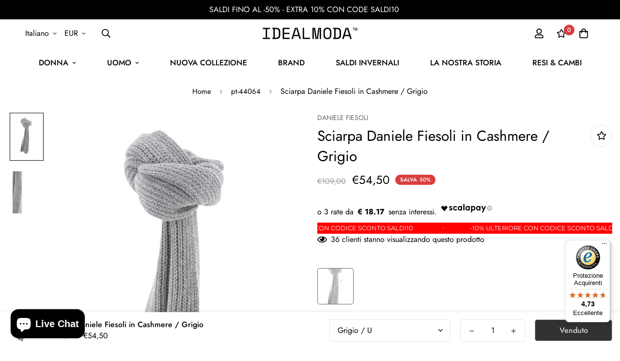

--- FILE ---
content_type: text/html; charset=utf-8
request_url: https://www.idealmoda.it/products/sciarpa-daniele-fiesoli-in-cashmere-grigio
body_size: 68162
content:
<!doctype html>
<html
  class="no-js supports-no-cookies"
  lang="it"
  style="--sf-page-opacity: 0;"
  data-template="product"
  
>
<head>
	<meta charset="utf-8">
	<meta http-equiv="X-UA-Compatible" content="IE=edge">
	<meta name="viewport" content="width=device-width, initial-scale=1, maximum-scale=1.0, user-scalable=0">
	<meta name="theme-color" content="#000">

  <link rel="canonical" href="https://www.idealmoda.it/products/sciarpa-daniele-fiesoli-in-cashmere-grigio"><link rel="preload" as="style" href="//www.idealmoda.it/cdn/shop/t/40/assets/product-template.css?v=41204420231589138731762516068"><link rel="preload" as="style" href="//www.idealmoda.it/cdn/shop/t/40/assets/theme.css?v=115527591105125494611762516068">


<link rel="dns-prefetch" href="https://www.idealmoda.it/products/sciarpa-daniele-fiesoli-in-cashmere-grigio" crossorigin>
<link rel="dns-prefetch" href="https://cdn.shopify.com" crossorigin>
<link rel="preconnect" href="https://www.idealmoda.it/products/sciarpa-daniele-fiesoli-in-cashmere-grigio" crossorigin>
<link rel="preconnect" href="https://cdn.shopify.com" crossorigin> 
<link rel="preload" as="style" href="//www.idealmoda.it/cdn/shop/t/40/assets/chunk.css?v=130229992099673252891762516068">
<link rel="preload" as="style" href="//www.idealmoda.it/cdn/shop/t/40/assets/custom.css?v=22089276866263046521762516068">
<link rel="preload" as="script" href="//www.idealmoda.it/cdn/shop/t/40/assets/app.min.js?v=104572675554926883291762516068">
<link rel="preload" as="script" href="//www.idealmoda.it/cdn/shop/t/40/assets/foxkit-app.min.js?v=24097666997194630591762516068">
<link rel="preload" as="script" href="//www.idealmoda.it/cdn/shop/t/40/assets/lazysizes.min.js?v=49047110623560880631762516068">

  <link rel="shortcut icon" href="//www.idealmoda.it/cdn/shop/files/IM_avatar_riduzione_social_white_32x32.png?v=1694251342" type="image/png"><title>Sciarpa Daniele Fiesoli in Cashmere / Grigio</title><meta name="description" content="Lavorazione a costine Lana Rasata 100% Cashmere Codice Prodotto 7000 Made in Italy">
  <meta property="og:site_name" content="IDEALMODA">
<meta property="og:url" content="https://www.idealmoda.it/products/sciarpa-daniele-fiesoli-in-cashmere-grigio">
<meta property="og:title" content="Sciarpa Daniele Fiesoli in Cashmere / Grigio">
<meta property="og:type" content="product">
<meta property="og:description" content="Lavorazione a costine Lana Rasata 100% Cashmere Codice Prodotto 7000 Made in Italy"><meta property="og:image" content="http://www.idealmoda.it/cdn/shop/products/9ea8117b559e804122a575a1b943528e.jpg?v=1634506299">
<meta property="og:image:secure_url" content="https://www.idealmoda.it/cdn/shop/products/9ea8117b559e804122a575a1b943528e.jpg?v=1634506299">
<meta property="og:image:width" content="850">
<meta property="og:image:height" content="1275"><meta property="og:price:amount" content="54,50">
<meta property="og:price:currency" content="EUR"><meta name="twitter:card" content="summary_large_image">
<meta name="twitter:title" content="Sciarpa Daniele Fiesoli in Cashmere / Grigio">
<meta name="twitter:description" content="Lavorazione a costine Lana Rasata 100% Cashmere Codice Prodotto 7000 Made in Italy">

  <style media="print" id="mn-font-style">
  @font-face {  font-family: SF-Heading-font;  font-weight:300;  src: url(https://cdn.shopify.com/s/files/1/0561/2742/2636/files/Jost-Light.ttf?v=1618297125);  font-display: swap;}@font-face {  font-family: SF-Heading-font;  font-weight:400;  src: url(https://cdn.shopify.com/s/files/1/0561/2742/2636/files/Jost-Regular.ttf?v=1618297125);  font-display: swap;}@font-face {  font-family: SF-Heading-font;  font-weight:500;  src: url(https://cdn.shopify.com/s/files/1/0561/2742/2636/files/Jost-Medium.ttf?v=1618297125);  font-display: swap;}@font-face {  font-family: SF-Heading-font;  font-weight:600;  src: url(https://cdn.shopify.com/s/files/1/0561/2742/2636/files/Jost-SemiBold.ttf?v=1618297125);  font-display: swap;}@font-face {  font-family: SF-Heading-font;  font-weight:700;  src: url(https://cdn.shopify.com/s/files/1/0561/2742/2636/files/Jost-Bold.ttf?v=1618297125);  font-display: swap;}:root {  --font-stack-header: SF-Heading-font;  --font-weight-header: 400;}@font-face {  font-family: SF-Body-font;  font-weight:300;  src: url(https://cdn.shopify.com/s/files/1/0561/2742/2636/files/Jost-Light.ttf?v=1618297125);  font-display: swap;}@font-face {  font-family: SF-Body-font;  font-weight:400;  src: url(https://cdn.shopify.com/s/files/1/0561/2742/2636/files/Jost-Regular.ttf?v=1618297125);  font-display: swap;}@font-face {  font-family: SF-Body-font;  font-weight:500;  src: url(https://cdn.shopify.com/s/files/1/0561/2742/2636/files/Jost-Medium.ttf?v=1618297125);  font-display: swap;}@font-face {  font-family: SF-Body-font;  font-weight:600;  src: url(https://cdn.shopify.com/s/files/1/0561/2742/2636/files/Jost-SemiBold.ttf?v=1618297125);  font-display: swap;}@font-face {  font-family: SF-Body-font;  font-weight:700;  src: url(https://cdn.shopify.com/s/files/1/0561/2742/2636/files/Jost-Bold.ttf?v=1618297125);  font-display: swap;}:root {  --font-stack-body: 'SF-Body-font';  --font-weight-body: 400;;}
</style>

  <style media="print" id="mn-critical-css">
  html{font-size:calc(var(--font-base-size,16) * 1px)}body{font-family:var(--font-stack-body)!important;font-weight:var(--font-weight-body);font-style:var(--font-style-body);color:var(--color-body-text);font-size:calc(var(--font-base-size,16) * 1px);line-height:calc(var(--base-line-height) * 1px);scroll-behavior:smooth}body .h1,body .h2,body .h3,body .h4,body .h5,body .h6,body h1,body h2,body h3,body h4,body h5,body h6{font-family:var(--font-stack-header);font-weight:var(--font-weight-header);font-style:var(--font-style-header);color:var(--color-heading-text);line-height:normal}body .h1,body h1{font-size:calc(((var(--font-h1-mobile))/ (var(--font-base-size))) * 1rem)}body .h2,body h2{font-size:calc(((var(--font-h2-mobile))/ (var(--font-base-size))) * 1rem)}body .h3,body h3{font-size:calc(((var(--font-h3-mobile))/ (var(--font-base-size))) * 1rem)}body .h4,body h4{font-size:calc(((var(--font-h4-mobile))/ (var(--font-base-size))) * 1rem)}body .h5,body h5{font-size:calc(((var(--font-h5-mobile))/ (var(--font-base-size))) * 1rem)}body .h6,body h6{font-size:calc(((var(--font-h6-mobile))/ (var(--font-base-size))) * 1rem);line-height:1.4}@media only screen and (min-width:768px){body .h1,body h1{font-size:calc(((var(--font-h1-desktop))/ (var(--font-base-size))) * 1rem)}body .h2,body h2{font-size:calc(((var(--font-h2-desktop))/ (var(--font-base-size))) * 1rem)}body .h3,body h3{font-size:calc(((var(--font-h3-desktop))/ (var(--font-base-size))) * 1rem)}body .h4,body h4{font-size:calc(((var(--font-h4-desktop))/ (var(--font-base-size))) * 1rem)}body .h5,body h5{font-size:calc(((var(--font-h5-desktop))/ (var(--font-base-size))) * 1rem)}body .h6,body h6{font-size:calc(((var(--font-h6-desktop))/ (var(--font-base-size))) * 1rem)}}.swiper-wrapper{display:flex}.swiper-container:not(.swiper-container-initialized) .swiper-slide{width:calc(100% / var(--items,1));flex:0 0 auto}@media (max-width:1023px){.swiper-container:not(.swiper-container-initialized) .swiper-slide{min-width:40vw;flex:0 0 auto}}@media (max-width:767px){.swiper-container:not(.swiper-container-initialized) .swiper-slide{min-width:66vw;flex:0 0 auto}}.opacity-0{opacity:0}.opacity-100{opacity:1!important;}.placeholder-background{position:absolute;top:0;right:0;bottom:0;left:0;pointer-events:none}.placeholder-background--animation{background-color:#000;animation:placeholder-background-loading 1.5s infinite linear}[data-image-loading]{position:relative}[data-image-loading]:after{content:'';background-color:#000;animation:placeholder-background-loading 1.5s infinite linear;position:absolute;top:0;left:0;width:100%;height:100%;z-index:1}[data-image-loading] img.lazyload{opacity:0}[data-image-loading] img.lazyloaded{opacity:1}.no-js [data-image-loading]{animation-name:none}.lazyload--fade-in{opacity:0;transition:.25s all}.lazyload--fade-in.lazyloaded{opacity:1}@media (min-width:768px){.hidden.md\:block{display:block!important}.hidden.md\:flex{display:flex!important}.hidden.md\:grid{display:grid!important}}@media (min-width:1024px){.hidden.lg\:block{display:block!important}.hidden.lg\:flex{display:flex!important}.hidden.lg\:grid{display:grid!important}}@media (min-width:1280px){.hidden.xl\:block{display:block!important}.hidden.xl\:flex{display:flex!important}.hidden.xl\:grid{display:grid!important}}

  h1, .h1,
  h2, .h2,
  h3, .h3,
  h4, .h4,
  h5, .h5,
  h6, .h6 {
    letter-spacing: 0px;
  }
</style>

  <script>
  try{window.MinimogSettings=window.MinimogSettings||{},window.___mnag="userA"+(window.___mnag1||"")+"gent";var _mh=document.querySelector("header.sf-header__mobile"),_dh=document.querySelector("header.sf-header__desktop"),_innerWidth=window.innerWidth;function _shh(){_mh&&_dh||(_mh=document.querySelector("header.sf-header__mobile"),_dh=document.querySelector("header.sf-header__desktop"));var e=window.innerWidth<1024?_mh:_dh;e&&(e.classList.contains("logo-center__2l")?(document.documentElement.style.setProperty("--sf-header-height",e.offsetHeight+"px"),window.MinimogSettings.headerHeight=e.offsetHeight):(e.classList.contains("logo-left__2l"),document.documentElement.style.setProperty("--sf-header-height",e.offsetHeight+"px"),window.MinimogSettings.headerHeight=e.offsetHeight))}function _stbh(){var e=document.querySelector(".sf-topbar");e&&(document.documentElement.style.setProperty("--sf-topbar-height",e.offsetHeight+"px"),window.MinimogSettings.topbarHeight=e.offsetHeight)}function _sah(){var e=document.querySelector(".announcement-bar");e&&(document.documentElement.style.setProperty("--sf-announcement-height",e.offsetHeight+"px"),window.MinimogSettings.topbarHeight=e.offsetHeight)}function _smcp(){var e=document.documentElement.dataset.template;window.innerWidth>=1024?_dh&&"true"===_dh.dataset.transparent&&("index"!==e&&"collection"!==e||document.documentElement.style.setProperty("--main-content-padding-top","0px")):document.documentElement.style.removeProperty("--main-content-padding-top")}function _sp(){_shh(),_stbh(),_sah(),_smcp();var e=document.querySelector(".sf-header");e&&e.classList.add("opacity-100"),document.documentElement.style.setProperty("--sf-page-opacity","1")}window.addEventListener("resize",_shh),window.addEventListener("resize",_stbh),window.addEventListener("resize",_sah),window.addEventListener("resize",_smcp),document.documentElement.className=document.documentElement.className.replace("supports-no-cookies","supports-cookies").replace("no-js","js")}catch(e){console.warn("Failed to execute critical scripts",e)}try{var _nu=navigator[window.___mnag],_psas=[{b:"ome-Li",c:"ghth",d:"ouse",a:"Chr"},{d:"hts",a:"Sp",c:"nsig",b:"eed I"},{b:" Lin",d:"6_64",a:"X11;",c:"ux x8"}];function __fn(e){return Object.keys(_psas[e]).sort().reduce((function(t,n){return t+_psas[e][n]}),"")}var __isPSA=_nu.indexOf(__fn(0))>-1||_nu.indexOf(__fn(1))>-1||_nu.indexOf(__fn(2))>-1;window.___mnag="!1",_psas=null}catch(e){__isPSA=!1,_psas=null;window.___mnag="!1"}function _sli(){Array.from(document.querySelectorAll("img")).splice(0,10).forEach((function(e){e.dataset.src&&(e.src=e.dataset.src.replace("_{width}x","_200x"),e.style.opacity=1)})),Array.from(document.querySelectorAll(".lazyload[data-bg]")).splice(0,5).forEach((function(e){e.dataset.bg&&(e.style.backgroundImage="url("+e.dataset.bg+")",e.style.backgroundSize="cover")}))}function afnc(){var e=document.getElementById("mn-critical-css"),t=document.getElementById("mn-font-style");e&&(e.media="all"),t&&(t.media="all")}function __as(e){e.rel="stylesheet",e.media="all",e.removeAttribute("onload")}function __otsl(e){__as(e),"loading"!==document.readyState?_sp():document.addEventListener("DOMContentLoaded",_sp)}function __ocsl(e){__isPSA||__as(e)}document.addEventListener("DOMContentLoaded",(function(){function e(e){var t=e.dataset.imageLoading?e:e.closest("[data-image-loading]");t&&t.removeAttribute("data-image-loading")}__isPSA?"loading"!==document.readyState?_sli():document.addEventListener("DOMContentLoaded",_sli):(document.addEventListener("lazyloaded",(function(t){var n=t.target;if(e(n),n.dataset.bgset){var o=n.querySelector(".lazyloaded");o&&(n.setAttribute("alt",n.dataset.alt||"lazysize-img"),n.setAttribute("src",o.dataset.src||n.dataset.bg||""))}})),document.querySelectorAll(".lazyloaded").forEach(e))})),__isPSA||afnc(),window.__isPSA=__isPSA;
</script>

  <style data-shopify>:root {		/* BODY */		--base-line-height: 28;		/* PRIMARY COLORS */		--color-primary: #000;		--plyr-color-main: #000;		--color-primary-darker: #333333;		/* TEXT COLORS */		--color-body-text: #000000;		--color-heading-text: #000000;		--color-sub-text: #666666;		--color-text-link: #000000;		--color-text-link-hover: #999999;		/* BUTTON COLORS */		--color-btn-bg:  #000000;		--color-btn-bg-hover: #000000;		--color-btn-text: #ffffff;		--color-btn-text-hover: #ffffff;		--btn-letter-spacing: 0px;		--btn-border-radius: 5px;		--btn-border-width: 1px;		--btn-line-height: 23px;				/* PRODUCT COLORS */		--product-title-color: #000000;		--product-sale-price-color: #9b9b9b;		--product-regular-price-color: #000000;		--product-type-color: #9b9b9b;		--product-desc-color: #666666;		/* TOPBAR COLORS */		--color-topbar-background: #da3f3f;		--color-topbar-text: #fff;		/* MENU BAR COLORS */		--color-menu-background: #000;		--color-menu-text: #fff;		/* BORDER COLORS */		--color-border: #e6e6e6;		/* FOOTER COLORS */		--color-footer-text: #000;		--color-footer-subtext: #666666;		--color-footer-background: #f5f5f5;		--color-footer-link: #666666;		--color-footer-link-hover: #000000;		--color-footer-background-mobile: #F5F5F5;		/* FOOTER BOTTOM COLORS */		--color-footer-bottom-text: #666666;		--color-footer-bottom-background: #f5f5f5;		--color-footer-bottom-background-mobile: #F5F5F5;		/* HEADER */		--color-header-text: #000000;		--color-header-transparent-text: #000000;		--color-main-background: #fff;		--color-field-background: #f8f8f8;		--color-header-background: #ffffff;		--color-cart-wishlist-count: #ffffff;		--bg-cart-wishlist-count: #da3f3f;		--swatch-item-background-default: #f7f8fa;		--text-gray-400: #777777;		--text-gray-9b: #9b9b9b;		--text-black: #000000;		--text-white: #ffffff;		--bg-gray-400: #f7f8fa;		--bg-black: #000000;		--rounded-full: 9999px;		--border-color-1: #eeeeee;		--border-color-2: #b2b2b2;		--border-color-3: #d2d2d2;		--border-color-4: #737373;		--color-secondary: #666666;		--color-success: #3a8735;		--color-warning: #ff706b;		--color-info: #959595;		--color-disabled: #cecece;		--bg-disabled: #f7f7f7;		--bg-hover: #737373;		--bg-color-tooltip: #000000;		--text-color-tooltip: #ffffff;		--color-image-overlay: #000000;		--opacity-image-overlay: 0.2;		--theme-shadow: 0 5px 15px 0 rgba(0, 0, 0, 0.07);    --arrow-select-box: url(//www.idealmoda.it/cdn/shop/t/40/assets/ar-down.svg?v=92728264558441377851762516068);		/* FONT SIZES */		--font-base-size: 16;		--font-btn-size: 16px;		--font-btn-weight: 500;		--font-h1-desktop: 48;		--font-h1-mobile: 45;		--font-h2-desktop: 37;		--font-h2-mobile: 34;		--font-h3-desktop: 28;		--font-h3-mobile: 25;		--font-h4-desktop: 24;		--font-h4-mobile: 22;		--font-h5-desktop: 20;		--font-h5-mobile: 18;		--font-h6-desktop: 19;		--font-h6-mobile: 17;    --arrow-down-url: url(//www.idealmoda.it/cdn/shop/t/40/assets/arrow-down.svg?v=157552497485556416461762516068);    --arrow-down-white-url: url(//www.idealmoda.it/cdn/shop/t/40/assets/arrow-down-white.svg?v=70535736727834135531762516068);    --product-title-line-clamp: unset	}
</style><link media="print" onload="this.media = 'all'" rel="stylesheet" href="//www.idealmoda.it/cdn/shop/t/40/assets/product-template.css?v=41204420231589138731762516068"><link as="style" rel="preload" href="//www.idealmoda.it/cdn/shop/t/40/assets/theme.css?v=115527591105125494611762516068" onload="__otsl(this)">
<link as="style" rel="preload" href="//www.idealmoda.it/cdn/shop/t/40/assets/chunk.css?v=130229992099673252891762516068" onload="__ocsl(this)">
<link type="text/css" href="//www.idealmoda.it/cdn/shop/t/40/assets/custom.css?v=22089276866263046521762516068" rel="stylesheet">

<style data-shopify>body {
    --container-width: 1280;
    --fluid-container-width: 1620px;
    --fluid-container-offset: 65px;
    background-color: #fff;
  }.sf__index-icon-box-1 .sf-icon-box__text .sf__btn.sf__btn-link {  padding: 0;  font-weight: 400;}.sf__index-icon-box-1 .sf-icon-box__text .sf__btn.sf__btn-link::before {  background-color: rgba(0, 0, 0, 0.25);  height: 1px;}.sf__index-icon-box-1 .sf-icon-box__text .sf__btn.sf__btn-link::after {  height: 1px;}.sf__index-img-with-text .section-my {  margin-top: -30px;}.sf__pcard-vendor {  font-weight: 500;}.sf__footer-form-newsletter input.form-control {  background: #fff;}.sf__index-img-with-text .sf-custom__grid {  margin-top: 0;}.sf__index-icon-box-2 .sf-icon-box__text h3 {  line-height: 26px;  font-weight: 500;  font-size: 20px;}@media (min-width: 1536px) {  .sf__index-img-with-text .content__box h3 {    font-size: 100px;    line-height: 100px;    margin-bottom: 30px;  }  .sf__index-img-with-text .content__box p {    line-height: 32px;  }}@media (max-width: 1279px) {  .sf__index-img-with-text .section-my {    margin-top: 0;  }}@media (max-width: 767px) {  .sf__index-img-with-text .content__box h3 {    font-size: 36px;    line-height: 52px;  }  .sf__index-img-with-text .content__box .content__subheading {    margin-bottom: 5px;  }  .sf__index-img-with-text .content__box div {    margin-bottom: 15px;  }  .sf__index-img-with-text .section-my {    padding-left: 0;    padding-right: 0;  }  .sf__index-img-with-text .content__box {    text-align: center;    margin-top: 25px;    padding-left: 25px;    padding-right: 25px;  }}@media (min-width: 768px) {  .sf__index-icon-box-2 .section-my {    padding-top: 45px;    padding-bottom: 45px;    margin-bottom: 0;    margin-top: 0;  }  .sf__index-icon-box-2 {    border-top: 1px solid #eee;  }}@media (min-width: 1024px) {  .sf__index-collection-list .collection-card__info h3 a {    font-weight: 400;    font-size: 24px;    line-height: 34px;    margin-bottom: 2px;  }}@media (max-width: 576px) {  .sf__index-featured-collection .sf__featured-collection-button a.sf__btn {    width: 100%;  }  .sf__index-icon-box-2 .sf-icon-box__text h3 {    font-size: 18px;    margin-bottom: 2px;  }}
</style>

  <script src="//www.idealmoda.it/cdn/shop/t/40/assets/jquery.min.js?v=74721525869110791951762516068" type="text/javascript"></script>
  
  
  <script>
  const boostSDAssetFileURL = "\/\/www.idealmoda.it\/cdn\/shop\/t\/40\/assets\/boost_sd_assets_file_url.gif?v=7335";
  window.boostSDAssetFileURL = boostSDAssetFileURL;

  if (window.boostSDAppConfig) {
    window.boostSDAppConfig.generalSettings.custom_js_asset_url = "//www.idealmoda.it/cdn/shop/t/40/assets/boost-sd-custom.js?v=160962118398746674481762516068";
    window.boostSDAppConfig.generalSettings.custom_css_asset_url = "//www.idealmoda.it/cdn/shop/t/40/assets/boost-sd-custom.css?v=93922324714455177501762516068";
  }

  
</script>

    <script>window.performance && window.performance.mark && window.performance.mark('shopify.content_for_header.start');</script><meta name="google-site-verification" content="KEJFtI1bqSNHorDmCzYMNbXh8ELf5zdTune_virbX_E">
<meta id="shopify-digital-wallet" name="shopify-digital-wallet" content="/10255335460/digital_wallets/dialog">
<meta name="shopify-checkout-api-token" content="d7ba0d1e0e7108d4ea29f09d12af7aaf">
<meta id="in-context-paypal-metadata" data-shop-id="10255335460" data-venmo-supported="false" data-environment="production" data-locale="it_IT" data-paypal-v4="true" data-currency="EUR">
<link rel="alternate" hreflang="x-default" href="https://www.idealmoda.it/products/sciarpa-daniele-fiesoli-in-cashmere-grigio">
<link rel="alternate" hreflang="it" href="https://www.idealmoda.it/products/sciarpa-daniele-fiesoli-in-cashmere-grigio">
<link rel="alternate" hreflang="en-AE" href="https://www.idealmoda.com/products/sciarpa-daniele-fiesoli-in-cashmere-grigio">
<link rel="alternate" hreflang="en-AF" href="https://www.idealmoda.com/products/sciarpa-daniele-fiesoli-in-cashmere-grigio">
<link rel="alternate" hreflang="en-AL" href="https://www.idealmoda.com/products/sciarpa-daniele-fiesoli-in-cashmere-grigio">
<link rel="alternate" hreflang="en-AT" href="https://www.idealmoda.com/products/sciarpa-daniele-fiesoli-in-cashmere-grigio">
<link rel="alternate" hreflang="en-AU" href="https://www.idealmoda.com/products/sciarpa-daniele-fiesoli-in-cashmere-grigio">
<link rel="alternate" hreflang="en-BE" href="https://www.idealmoda.com/products/sciarpa-daniele-fiesoli-in-cashmere-grigio">
<link rel="alternate" hreflang="en-BG" href="https://www.idealmoda.com/products/sciarpa-daniele-fiesoli-in-cashmere-grigio">
<link rel="alternate" hreflang="en-BT" href="https://www.idealmoda.com/products/sciarpa-daniele-fiesoli-in-cashmere-grigio">
<link rel="alternate" hreflang="en-CA" href="https://www.idealmoda.com/products/sciarpa-daniele-fiesoli-in-cashmere-grigio">
<link rel="alternate" hreflang="en-CH" href="https://www.idealmoda.com/products/sciarpa-daniele-fiesoli-in-cashmere-grigio">
<link rel="alternate" hreflang="en-CN" href="https://www.idealmoda.com/products/sciarpa-daniele-fiesoli-in-cashmere-grigio">
<link rel="alternate" hreflang="en-CY" href="https://www.idealmoda.com/products/sciarpa-daniele-fiesoli-in-cashmere-grigio">
<link rel="alternate" hreflang="en-CZ" href="https://www.idealmoda.com/products/sciarpa-daniele-fiesoli-in-cashmere-grigio">
<link rel="alternate" hreflang="en-DE" href="https://www.idealmoda.com/products/sciarpa-daniele-fiesoli-in-cashmere-grigio">
<link rel="alternate" hreflang="en-DK" href="https://www.idealmoda.com/products/sciarpa-daniele-fiesoli-in-cashmere-grigio">
<link rel="alternate" hreflang="en-EE" href="https://www.idealmoda.com/products/sciarpa-daniele-fiesoli-in-cashmere-grigio">
<link rel="alternate" hreflang="en-ES" href="https://www.idealmoda.com/products/sciarpa-daniele-fiesoli-in-cashmere-grigio">
<link rel="alternate" hreflang="en-FI" href="https://www.idealmoda.com/products/sciarpa-daniele-fiesoli-in-cashmere-grigio">
<link rel="alternate" hreflang="en-FR" href="https://www.idealmoda.com/products/sciarpa-daniele-fiesoli-in-cashmere-grigio">
<link rel="alternate" hreflang="en-GB" href="https://www.idealmoda.com/products/sciarpa-daniele-fiesoli-in-cashmere-grigio">
<link rel="alternate" hreflang="en-GR" href="https://www.idealmoda.com/products/sciarpa-daniele-fiesoli-in-cashmere-grigio">
<link rel="alternate" hreflang="en-HK" href="https://www.idealmoda.com/products/sciarpa-daniele-fiesoli-in-cashmere-grigio">
<link rel="alternate" hreflang="en-HR" href="https://www.idealmoda.com/products/sciarpa-daniele-fiesoli-in-cashmere-grigio">
<link rel="alternate" hreflang="en-HU" href="https://www.idealmoda.com/products/sciarpa-daniele-fiesoli-in-cashmere-grigio">
<link rel="alternate" hreflang="en-IE" href="https://www.idealmoda.com/products/sciarpa-daniele-fiesoli-in-cashmere-grigio">
<link rel="alternate" hreflang="en-IL" href="https://www.idealmoda.com/products/sciarpa-daniele-fiesoli-in-cashmere-grigio">
<link rel="alternate" hreflang="en-IQ" href="https://www.idealmoda.com/products/sciarpa-daniele-fiesoli-in-cashmere-grigio">
<link rel="alternate" hreflang="en-JO" href="https://www.idealmoda.com/products/sciarpa-daniele-fiesoli-in-cashmere-grigio">
<link rel="alternate" hreflang="en-JP" href="https://www.idealmoda.com/products/sciarpa-daniele-fiesoli-in-cashmere-grigio">
<link rel="alternate" hreflang="en-KH" href="https://www.idealmoda.com/products/sciarpa-daniele-fiesoli-in-cashmere-grigio">
<link rel="alternate" hreflang="en-KR" href="https://www.idealmoda.com/products/sciarpa-daniele-fiesoli-in-cashmere-grigio">
<link rel="alternate" hreflang="en-LI" href="https://www.idealmoda.com/products/sciarpa-daniele-fiesoli-in-cashmere-grigio">
<link rel="alternate" hreflang="en-LT" href="https://www.idealmoda.com/products/sciarpa-daniele-fiesoli-in-cashmere-grigio">
<link rel="alternate" hreflang="en-LU" href="https://www.idealmoda.com/products/sciarpa-daniele-fiesoli-in-cashmere-grigio">
<link rel="alternate" hreflang="en-LV" href="https://www.idealmoda.com/products/sciarpa-daniele-fiesoli-in-cashmere-grigio">
<link rel="alternate" hreflang="en-MT" href="https://www.idealmoda.com/products/sciarpa-daniele-fiesoli-in-cashmere-grigio">
<link rel="alternate" hreflang="en-NI" href="https://www.idealmoda.com/products/sciarpa-daniele-fiesoli-in-cashmere-grigio">
<link rel="alternate" hreflang="en-NL" href="https://www.idealmoda.com/products/sciarpa-daniele-fiesoli-in-cashmere-grigio">
<link rel="alternate" hreflang="en-NP" href="https://www.idealmoda.com/products/sciarpa-daniele-fiesoli-in-cashmere-grigio">
<link rel="alternate" hreflang="en-PG" href="https://www.idealmoda.com/products/sciarpa-daniele-fiesoli-in-cashmere-grigio">
<link rel="alternate" hreflang="en-PL" href="https://www.idealmoda.com/products/sciarpa-daniele-fiesoli-in-cashmere-grigio">
<link rel="alternate" hreflang="en-PT" href="https://www.idealmoda.com/products/sciarpa-daniele-fiesoli-in-cashmere-grigio">
<link rel="alternate" hreflang="en-RO" href="https://www.idealmoda.com/products/sciarpa-daniele-fiesoli-in-cashmere-grigio">
<link rel="alternate" hreflang="en-RU" href="https://www.idealmoda.com/products/sciarpa-daniele-fiesoli-in-cashmere-grigio">
<link rel="alternate" hreflang="en-SE" href="https://www.idealmoda.com/products/sciarpa-daniele-fiesoli-in-cashmere-grigio">
<link rel="alternate" hreflang="en-SG" href="https://www.idealmoda.com/products/sciarpa-daniele-fiesoli-in-cashmere-grigio">
<link rel="alternate" hreflang="en-SI" href="https://www.idealmoda.com/products/sciarpa-daniele-fiesoli-in-cashmere-grigio">
<link rel="alternate" hreflang="en-SK" href="https://www.idealmoda.com/products/sciarpa-daniele-fiesoli-in-cashmere-grigio">
<link rel="alternate" hreflang="en-TC" href="https://www.idealmoda.com/products/sciarpa-daniele-fiesoli-in-cashmere-grigio">
<link rel="alternate" hreflang="en-TL" href="https://www.idealmoda.com/products/sciarpa-daniele-fiesoli-in-cashmere-grigio">
<link rel="alternate" hreflang="en-VN" href="https://www.idealmoda.com/products/sciarpa-daniele-fiesoli-in-cashmere-grigio">
<link rel="alternate" hreflang="en-YE" href="https://www.idealmoda.com/products/sciarpa-daniele-fiesoli-in-cashmere-grigio">
<link rel="alternate" hreflang="en-US" href="https://www.idealmoda.com/products/sciarpa-daniele-fiesoli-in-cashmere-grigio">
<link rel="alternate" hreflang="en-MD" href="https://www.idealmoda.com/products/sciarpa-daniele-fiesoli-in-cashmere-grigio">
<link rel="alternate" hreflang="en-KZ" href="https://www.idealmoda.com/products/sciarpa-daniele-fiesoli-in-cashmere-grigio">
<link rel="alternate" hreflang="en-AD" href="https://www.idealmoda.com/products/sciarpa-daniele-fiesoli-in-cashmere-grigio">
<link rel="alternate" hreflang="en-BY" href="https://www.idealmoda.com/products/sciarpa-daniele-fiesoli-in-cashmere-grigio">
<link rel="alternate" hreflang="en-BA" href="https://www.idealmoda.com/products/sciarpa-daniele-fiesoli-in-cashmere-grigio">
<link rel="alternate" hreflang="en-VA" href="https://www.idealmoda.com/products/sciarpa-daniele-fiesoli-in-cashmere-grigio">
<link rel="alternate" hreflang="en-GI" href="https://www.idealmoda.com/products/sciarpa-daniele-fiesoli-in-cashmere-grigio">
<link rel="alternate" hreflang="en-GG" href="https://www.idealmoda.com/products/sciarpa-daniele-fiesoli-in-cashmere-grigio">
<link rel="alternate" hreflang="en-IS" href="https://www.idealmoda.com/products/sciarpa-daniele-fiesoli-in-cashmere-grigio">
<link rel="alternate" hreflang="en-IM" href="https://www.idealmoda.com/products/sciarpa-daniele-fiesoli-in-cashmere-grigio">
<link rel="alternate" hreflang="en-AX" href="https://www.idealmoda.com/products/sciarpa-daniele-fiesoli-in-cashmere-grigio">
<link rel="alternate" hreflang="en-FO" href="https://www.idealmoda.com/products/sciarpa-daniele-fiesoli-in-cashmere-grigio">
<link rel="alternate" hreflang="en-JE" href="https://www.idealmoda.com/products/sciarpa-daniele-fiesoli-in-cashmere-grigio">
<link rel="alternate" hreflang="en-XK" href="https://www.idealmoda.com/products/sciarpa-daniele-fiesoli-in-cashmere-grigio">
<link rel="alternate" hreflang="en-MK" href="https://www.idealmoda.com/products/sciarpa-daniele-fiesoli-in-cashmere-grigio">
<link rel="alternate" hreflang="en-ME" href="https://www.idealmoda.com/products/sciarpa-daniele-fiesoli-in-cashmere-grigio">
<link rel="alternate" hreflang="en-NO" href="https://www.idealmoda.com/products/sciarpa-daniele-fiesoli-in-cashmere-grigio">
<link rel="alternate" hreflang="en-SM" href="https://www.idealmoda.com/products/sciarpa-daniele-fiesoli-in-cashmere-grigio">
<link rel="alternate" hreflang="en-RS" href="https://www.idealmoda.com/products/sciarpa-daniele-fiesoli-in-cashmere-grigio">
<link rel="alternate" hreflang="en-SJ" href="https://www.idealmoda.com/products/sciarpa-daniele-fiesoli-in-cashmere-grigio">
<link rel="alternate" hreflang="en-UA" href="https://www.idealmoda.com/products/sciarpa-daniele-fiesoli-in-cashmere-grigio">
<link rel="alternate" hreflang="en-DZ" href="https://www.idealmoda.com/products/sciarpa-daniele-fiesoli-in-cashmere-grigio">
<link rel="alternate" hreflang="en-AO" href="https://www.idealmoda.com/products/sciarpa-daniele-fiesoli-in-cashmere-grigio">
<link rel="alternate" hreflang="en-BJ" href="https://www.idealmoda.com/products/sciarpa-daniele-fiesoli-in-cashmere-grigio">
<link rel="alternate" hreflang="en-BW" href="https://www.idealmoda.com/products/sciarpa-daniele-fiesoli-in-cashmere-grigio">
<link rel="alternate" hreflang="en-BF" href="https://www.idealmoda.com/products/sciarpa-daniele-fiesoli-in-cashmere-grigio">
<link rel="alternate" hreflang="en-BI" href="https://www.idealmoda.com/products/sciarpa-daniele-fiesoli-in-cashmere-grigio">
<link rel="alternate" hreflang="en-CM" href="https://www.idealmoda.com/products/sciarpa-daniele-fiesoli-in-cashmere-grigio">
<link rel="alternate" hreflang="en-CV" href="https://www.idealmoda.com/products/sciarpa-daniele-fiesoli-in-cashmere-grigio">
<link rel="alternate" hreflang="en-TD" href="https://www.idealmoda.com/products/sciarpa-daniele-fiesoli-in-cashmere-grigio">
<link rel="alternate" hreflang="en-KM" href="https://www.idealmoda.com/products/sciarpa-daniele-fiesoli-in-cashmere-grigio">
<link rel="alternate" hreflang="en-CD" href="https://www.idealmoda.com/products/sciarpa-daniele-fiesoli-in-cashmere-grigio">
<link rel="alternate" hreflang="en-CG" href="https://www.idealmoda.com/products/sciarpa-daniele-fiesoli-in-cashmere-grigio">
<link rel="alternate" hreflang="en-CI" href="https://www.idealmoda.com/products/sciarpa-daniele-fiesoli-in-cashmere-grigio">
<link rel="alternate" hreflang="en-EG" href="https://www.idealmoda.com/products/sciarpa-daniele-fiesoli-in-cashmere-grigio">
<link rel="alternate" hreflang="en-ER" href="https://www.idealmoda.com/products/sciarpa-daniele-fiesoli-in-cashmere-grigio">
<link rel="alternate" hreflang="en-SZ" href="https://www.idealmoda.com/products/sciarpa-daniele-fiesoli-in-cashmere-grigio">
<link rel="alternate" hreflang="en-ET" href="https://www.idealmoda.com/products/sciarpa-daniele-fiesoli-in-cashmere-grigio">
<link rel="alternate" hreflang="en-GA" href="https://www.idealmoda.com/products/sciarpa-daniele-fiesoli-in-cashmere-grigio">
<link rel="alternate" hreflang="en-GM" href="https://www.idealmoda.com/products/sciarpa-daniele-fiesoli-in-cashmere-grigio">
<link rel="alternate" hreflang="en-GH" href="https://www.idealmoda.com/products/sciarpa-daniele-fiesoli-in-cashmere-grigio">
<link rel="alternate" hreflang="en-DJ" href="https://www.idealmoda.com/products/sciarpa-daniele-fiesoli-in-cashmere-grigio">
<link rel="alternate" hreflang="en-GN" href="https://www.idealmoda.com/products/sciarpa-daniele-fiesoli-in-cashmere-grigio">
<link rel="alternate" hreflang="en-GQ" href="https://www.idealmoda.com/products/sciarpa-daniele-fiesoli-in-cashmere-grigio">
<link rel="alternate" hreflang="en-GW" href="https://www.idealmoda.com/products/sciarpa-daniele-fiesoli-in-cashmere-grigio">
<link rel="alternate" hreflang="en-AC" href="https://www.idealmoda.com/products/sciarpa-daniele-fiesoli-in-cashmere-grigio">
<link rel="alternate" hreflang="en-KE" href="https://www.idealmoda.com/products/sciarpa-daniele-fiesoli-in-cashmere-grigio">
<link rel="alternate" hreflang="en-LS" href="https://www.idealmoda.com/products/sciarpa-daniele-fiesoli-in-cashmere-grigio">
<link rel="alternate" hreflang="en-LR" href="https://www.idealmoda.com/products/sciarpa-daniele-fiesoli-in-cashmere-grigio">
<link rel="alternate" hreflang="en-LY" href="https://www.idealmoda.com/products/sciarpa-daniele-fiesoli-in-cashmere-grigio">
<link rel="alternate" hreflang="en-MG" href="https://www.idealmoda.com/products/sciarpa-daniele-fiesoli-in-cashmere-grigio">
<link rel="alternate" hreflang="en-MW" href="https://www.idealmoda.com/products/sciarpa-daniele-fiesoli-in-cashmere-grigio">
<link rel="alternate" hreflang="en-ML" href="https://www.idealmoda.com/products/sciarpa-daniele-fiesoli-in-cashmere-grigio">
<link rel="alternate" hreflang="en-MA" href="https://www.idealmoda.com/products/sciarpa-daniele-fiesoli-in-cashmere-grigio">
<link rel="alternate" hreflang="en-MR" href="https://www.idealmoda.com/products/sciarpa-daniele-fiesoli-in-cashmere-grigio">
<link rel="alternate" hreflang="en-MU" href="https://www.idealmoda.com/products/sciarpa-daniele-fiesoli-in-cashmere-grigio">
<link rel="alternate" hreflang="en-YT" href="https://www.idealmoda.com/products/sciarpa-daniele-fiesoli-in-cashmere-grigio">
<link rel="alternate" hreflang="en-MZ" href="https://www.idealmoda.com/products/sciarpa-daniele-fiesoli-in-cashmere-grigio">
<link rel="alternate" hreflang="en-NA" href="https://www.idealmoda.com/products/sciarpa-daniele-fiesoli-in-cashmere-grigio">
<link rel="alternate" hreflang="en-NE" href="https://www.idealmoda.com/products/sciarpa-daniele-fiesoli-in-cashmere-grigio">
<link rel="alternate" hreflang="en-NG" href="https://www.idealmoda.com/products/sciarpa-daniele-fiesoli-in-cashmere-grigio">
<link rel="alternate" hreflang="en-CF" href="https://www.idealmoda.com/products/sciarpa-daniele-fiesoli-in-cashmere-grigio">
<link rel="alternate" hreflang="en-RE" href="https://www.idealmoda.com/products/sciarpa-daniele-fiesoli-in-cashmere-grigio">
<link rel="alternate" hreflang="en-RW" href="https://www.idealmoda.com/products/sciarpa-daniele-fiesoli-in-cashmere-grigio">
<link rel="alternate" hreflang="en-EH" href="https://www.idealmoda.com/products/sciarpa-daniele-fiesoli-in-cashmere-grigio">
<link rel="alternate" hreflang="en-SH" href="https://www.idealmoda.com/products/sciarpa-daniele-fiesoli-in-cashmere-grigio">
<link rel="alternate" hreflang="en-ST" href="https://www.idealmoda.com/products/sciarpa-daniele-fiesoli-in-cashmere-grigio">
<link rel="alternate" hreflang="en-SN" href="https://www.idealmoda.com/products/sciarpa-daniele-fiesoli-in-cashmere-grigio">
<link rel="alternate" hreflang="en-SC" href="https://www.idealmoda.com/products/sciarpa-daniele-fiesoli-in-cashmere-grigio">
<link rel="alternate" hreflang="en-SL" href="https://www.idealmoda.com/products/sciarpa-daniele-fiesoli-in-cashmere-grigio">
<link rel="alternate" hreflang="en-SO" href="https://www.idealmoda.com/products/sciarpa-daniele-fiesoli-in-cashmere-grigio">
<link rel="alternate" hreflang="en-SS" href="https://www.idealmoda.com/products/sciarpa-daniele-fiesoli-in-cashmere-grigio">
<link rel="alternate" hreflang="en-ZA" href="https://www.idealmoda.com/products/sciarpa-daniele-fiesoli-in-cashmere-grigio">
<link rel="alternate" hreflang="en-SD" href="https://www.idealmoda.com/products/sciarpa-daniele-fiesoli-in-cashmere-grigio">
<link rel="alternate" hreflang="en-TZ" href="https://www.idealmoda.com/products/sciarpa-daniele-fiesoli-in-cashmere-grigio">
<link rel="alternate" hreflang="en-TF" href="https://www.idealmoda.com/products/sciarpa-daniele-fiesoli-in-cashmere-grigio">
<link rel="alternate" hreflang="en-IO" href="https://www.idealmoda.com/products/sciarpa-daniele-fiesoli-in-cashmere-grigio">
<link rel="alternate" hreflang="en-TG" href="https://www.idealmoda.com/products/sciarpa-daniele-fiesoli-in-cashmere-grigio">
<link rel="alternate" hreflang="en-TA" href="https://www.idealmoda.com/products/sciarpa-daniele-fiesoli-in-cashmere-grigio">
<link rel="alternate" hreflang="en-TN" href="https://www.idealmoda.com/products/sciarpa-daniele-fiesoli-in-cashmere-grigio">
<link rel="alternate" hreflang="en-UG" href="https://www.idealmoda.com/products/sciarpa-daniele-fiesoli-in-cashmere-grigio">
<link rel="alternate" hreflang="en-ZM" href="https://www.idealmoda.com/products/sciarpa-daniele-fiesoli-in-cashmere-grigio">
<link rel="alternate" hreflang="en-ZW" href="https://www.idealmoda.com/products/sciarpa-daniele-fiesoli-in-cashmere-grigio">
<link rel="alternate" hreflang="en-AR" href="https://www.idealmoda.com/products/sciarpa-daniele-fiesoli-in-cashmere-grigio">
<link rel="alternate" hreflang="en-BO" href="https://www.idealmoda.com/products/sciarpa-daniele-fiesoli-in-cashmere-grigio">
<link rel="alternate" hreflang="en-BR" href="https://www.idealmoda.com/products/sciarpa-daniele-fiesoli-in-cashmere-grigio">
<link rel="alternate" hreflang="en-CL" href="https://www.idealmoda.com/products/sciarpa-daniele-fiesoli-in-cashmere-grigio">
<link rel="alternate" hreflang="en-CO" href="https://www.idealmoda.com/products/sciarpa-daniele-fiesoli-in-cashmere-grigio">
<link rel="alternate" hreflang="en-EC" href="https://www.idealmoda.com/products/sciarpa-daniele-fiesoli-in-cashmere-grigio">
<link rel="alternate" hreflang="en-GS" href="https://www.idealmoda.com/products/sciarpa-daniele-fiesoli-in-cashmere-grigio">
<link rel="alternate" hreflang="en-GY" href="https://www.idealmoda.com/products/sciarpa-daniele-fiesoli-in-cashmere-grigio">
<link rel="alternate" hreflang="en-GF" href="https://www.idealmoda.com/products/sciarpa-daniele-fiesoli-in-cashmere-grigio">
<link rel="alternate" hreflang="en-FK" href="https://www.idealmoda.com/products/sciarpa-daniele-fiesoli-in-cashmere-grigio">
<link rel="alternate" hreflang="en-PY" href="https://www.idealmoda.com/products/sciarpa-daniele-fiesoli-in-cashmere-grigio">
<link rel="alternate" hreflang="en-PE" href="https://www.idealmoda.com/products/sciarpa-daniele-fiesoli-in-cashmere-grigio">
<link rel="alternate" hreflang="en-SR" href="https://www.idealmoda.com/products/sciarpa-daniele-fiesoli-in-cashmere-grigio">
<link rel="alternate" hreflang="en-UY" href="https://www.idealmoda.com/products/sciarpa-daniele-fiesoli-in-cashmere-grigio">
<link rel="alternate" hreflang="en-VE" href="https://www.idealmoda.com/products/sciarpa-daniele-fiesoli-in-cashmere-grigio">
<link rel="alternate" hreflang="en-SA" href="https://www.idealmoda.com/products/sciarpa-daniele-fiesoli-in-cashmere-grigio">
<link rel="alternate" hreflang="en-AM" href="https://www.idealmoda.com/products/sciarpa-daniele-fiesoli-in-cashmere-grigio">
<link rel="alternate" hreflang="en-AZ" href="https://www.idealmoda.com/products/sciarpa-daniele-fiesoli-in-cashmere-grigio">
<link rel="alternate" hreflang="en-BH" href="https://www.idealmoda.com/products/sciarpa-daniele-fiesoli-in-cashmere-grigio">
<link rel="alternate" hreflang="en-BD" href="https://www.idealmoda.com/products/sciarpa-daniele-fiesoli-in-cashmere-grigio">
<link rel="alternate" hreflang="en-BN" href="https://www.idealmoda.com/products/sciarpa-daniele-fiesoli-in-cashmere-grigio">
<link rel="alternate" hreflang="en-PH" href="https://www.idealmoda.com/products/sciarpa-daniele-fiesoli-in-cashmere-grigio">
<link rel="alternate" hreflang="en-GE" href="https://www.idealmoda.com/products/sciarpa-daniele-fiesoli-in-cashmere-grigio">
<link rel="alternate" hreflang="en-IN" href="https://www.idealmoda.com/products/sciarpa-daniele-fiesoli-in-cashmere-grigio">
<link rel="alternate" hreflang="en-ID" href="https://www.idealmoda.com/products/sciarpa-daniele-fiesoli-in-cashmere-grigio">
<link rel="alternate" hreflang="en-KG" href="https://www.idealmoda.com/products/sciarpa-daniele-fiesoli-in-cashmere-grigio">
<link rel="alternate" hreflang="en-KW" href="https://www.idealmoda.com/products/sciarpa-daniele-fiesoli-in-cashmere-grigio">
<link rel="alternate" hreflang="en-LA" href="https://www.idealmoda.com/products/sciarpa-daniele-fiesoli-in-cashmere-grigio">
<link rel="alternate" hreflang="en-LB" href="https://www.idealmoda.com/products/sciarpa-daniele-fiesoli-in-cashmere-grigio">
<link rel="alternate" hreflang="en-MO" href="https://www.idealmoda.com/products/sciarpa-daniele-fiesoli-in-cashmere-grigio">
<link rel="alternate" hreflang="en-MY" href="https://www.idealmoda.com/products/sciarpa-daniele-fiesoli-in-cashmere-grigio">
<link rel="alternate" hreflang="en-MV" href="https://www.idealmoda.com/products/sciarpa-daniele-fiesoli-in-cashmere-grigio">
<link rel="alternate" hreflang="en-MN" href="https://www.idealmoda.com/products/sciarpa-daniele-fiesoli-in-cashmere-grigio">
<link rel="alternate" hreflang="en-MM" href="https://www.idealmoda.com/products/sciarpa-daniele-fiesoli-in-cashmere-grigio">
<link rel="alternate" hreflang="en-OM" href="https://www.idealmoda.com/products/sciarpa-daniele-fiesoli-in-cashmere-grigio">
<link rel="alternate" hreflang="en-PK" href="https://www.idealmoda.com/products/sciarpa-daniele-fiesoli-in-cashmere-grigio">
<link rel="alternate" hreflang="en-QA" href="https://www.idealmoda.com/products/sciarpa-daniele-fiesoli-in-cashmere-grigio">
<link rel="alternate" hreflang="en-LK" href="https://www.idealmoda.com/products/sciarpa-daniele-fiesoli-in-cashmere-grigio">
<link rel="alternate" hreflang="en-TJ" href="https://www.idealmoda.com/products/sciarpa-daniele-fiesoli-in-cashmere-grigio">
<link rel="alternate" hreflang="en-TW" href="https://www.idealmoda.com/products/sciarpa-daniele-fiesoli-in-cashmere-grigio">
<link rel="alternate" hreflang="en-PS" href="https://www.idealmoda.com/products/sciarpa-daniele-fiesoli-in-cashmere-grigio">
<link rel="alternate" hreflang="en-TH" href="https://www.idealmoda.com/products/sciarpa-daniele-fiesoli-in-cashmere-grigio">
<link rel="alternate" hreflang="en-TR" href="https://www.idealmoda.com/products/sciarpa-daniele-fiesoli-in-cashmere-grigio">
<link rel="alternate" hreflang="en-TM" href="https://www.idealmoda.com/products/sciarpa-daniele-fiesoli-in-cashmere-grigio">
<link rel="alternate" hreflang="en-UZ" href="https://www.idealmoda.com/products/sciarpa-daniele-fiesoli-in-cashmere-grigio">
<link rel="alternate" hreflang="en-AI" href="https://www.idealmoda.com/products/sciarpa-daniele-fiesoli-in-cashmere-grigio">
<link rel="alternate" hreflang="en-AG" href="https://www.idealmoda.com/products/sciarpa-daniele-fiesoli-in-cashmere-grigio">
<link rel="alternate" hreflang="en-AW" href="https://www.idealmoda.com/products/sciarpa-daniele-fiesoli-in-cashmere-grigio">
<link rel="alternate" hreflang="en-BS" href="https://www.idealmoda.com/products/sciarpa-daniele-fiesoli-in-cashmere-grigio">
<link rel="alternate" hreflang="en-BB" href="https://www.idealmoda.com/products/sciarpa-daniele-fiesoli-in-cashmere-grigio">
<link rel="alternate" hreflang="en-BZ" href="https://www.idealmoda.com/products/sciarpa-daniele-fiesoli-in-cashmere-grigio">
<link rel="alternate" hreflang="en-BM" href="https://www.idealmoda.com/products/sciarpa-daniele-fiesoli-in-cashmere-grigio">
<link rel="alternate" hreflang="en-CR" href="https://www.idealmoda.com/products/sciarpa-daniele-fiesoli-in-cashmere-grigio">
<link rel="alternate" hreflang="en-CW" href="https://www.idealmoda.com/products/sciarpa-daniele-fiesoli-in-cashmere-grigio">
<link rel="alternate" hreflang="en-DM" href="https://www.idealmoda.com/products/sciarpa-daniele-fiesoli-in-cashmere-grigio">
<link rel="alternate" hreflang="en-SV" href="https://www.idealmoda.com/products/sciarpa-daniele-fiesoli-in-cashmere-grigio">
<link rel="alternate" hreflang="en-JM" href="https://www.idealmoda.com/products/sciarpa-daniele-fiesoli-in-cashmere-grigio">
<link rel="alternate" hreflang="en-GD" href="https://www.idealmoda.com/products/sciarpa-daniele-fiesoli-in-cashmere-grigio">
<link rel="alternate" hreflang="en-GL" href="https://www.idealmoda.com/products/sciarpa-daniele-fiesoli-in-cashmere-grigio">
<link rel="alternate" hreflang="en-GP" href="https://www.idealmoda.com/products/sciarpa-daniele-fiesoli-in-cashmere-grigio">
<link rel="alternate" hreflang="en-GT" href="https://www.idealmoda.com/products/sciarpa-daniele-fiesoli-in-cashmere-grigio">
<link rel="alternate" hreflang="en-HT" href="https://www.idealmoda.com/products/sciarpa-daniele-fiesoli-in-cashmere-grigio">
<link rel="alternate" hreflang="en-HN" href="https://www.idealmoda.com/products/sciarpa-daniele-fiesoli-in-cashmere-grigio">
<link rel="alternate" hreflang="en-KY" href="https://www.idealmoda.com/products/sciarpa-daniele-fiesoli-in-cashmere-grigio">
<link rel="alternate" hreflang="en-VG" href="https://www.idealmoda.com/products/sciarpa-daniele-fiesoli-in-cashmere-grigio">
<link rel="alternate" hreflang="en-MQ" href="https://www.idealmoda.com/products/sciarpa-daniele-fiesoli-in-cashmere-grigio">
<link rel="alternate" hreflang="en-MX" href="https://www.idealmoda.com/products/sciarpa-daniele-fiesoli-in-cashmere-grigio">
<link rel="alternate" hreflang="en-MS" href="https://www.idealmoda.com/products/sciarpa-daniele-fiesoli-in-cashmere-grigio">
<link rel="alternate" hreflang="en-BQ" href="https://www.idealmoda.com/products/sciarpa-daniele-fiesoli-in-cashmere-grigio">
<link rel="alternate" hreflang="en-PA" href="https://www.idealmoda.com/products/sciarpa-daniele-fiesoli-in-cashmere-grigio">
<link rel="alternate" hreflang="en-DO" href="https://www.idealmoda.com/products/sciarpa-daniele-fiesoli-in-cashmere-grigio">
<link rel="alternate" hreflang="en-KN" href="https://www.idealmoda.com/products/sciarpa-daniele-fiesoli-in-cashmere-grigio">
<link rel="alternate" hreflang="en-LC" href="https://www.idealmoda.com/products/sciarpa-daniele-fiesoli-in-cashmere-grigio">
<link rel="alternate" hreflang="en-MF" href="https://www.idealmoda.com/products/sciarpa-daniele-fiesoli-in-cashmere-grigio">
<link rel="alternate" hreflang="en-VC" href="https://www.idealmoda.com/products/sciarpa-daniele-fiesoli-in-cashmere-grigio">
<link rel="alternate" hreflang="en-BL" href="https://www.idealmoda.com/products/sciarpa-daniele-fiesoli-in-cashmere-grigio">
<link rel="alternate" hreflang="en-PM" href="https://www.idealmoda.com/products/sciarpa-daniele-fiesoli-in-cashmere-grigio">
<link rel="alternate" hreflang="en-SX" href="https://www.idealmoda.com/products/sciarpa-daniele-fiesoli-in-cashmere-grigio">
<link rel="alternate" hreflang="en-TT" href="https://www.idealmoda.com/products/sciarpa-daniele-fiesoli-in-cashmere-grigio">
<link rel="alternate" hreflang="en-FJ" href="https://www.idealmoda.com/products/sciarpa-daniele-fiesoli-in-cashmere-grigio">
<link rel="alternate" hreflang="en-CX" href="https://www.idealmoda.com/products/sciarpa-daniele-fiesoli-in-cashmere-grigio">
<link rel="alternate" hreflang="en-NF" href="https://www.idealmoda.com/products/sciarpa-daniele-fiesoli-in-cashmere-grigio">
<link rel="alternate" hreflang="en-CC" href="https://www.idealmoda.com/products/sciarpa-daniele-fiesoli-in-cashmere-grigio">
<link rel="alternate" hreflang="en-CK" href="https://www.idealmoda.com/products/sciarpa-daniele-fiesoli-in-cashmere-grigio">
<link rel="alternate" hreflang="en-UM" href="https://www.idealmoda.com/products/sciarpa-daniele-fiesoli-in-cashmere-grigio">
<link rel="alternate" hreflang="en-PN" href="https://www.idealmoda.com/products/sciarpa-daniele-fiesoli-in-cashmere-grigio">
<link rel="alternate" hreflang="en-SB" href="https://www.idealmoda.com/products/sciarpa-daniele-fiesoli-in-cashmere-grigio">
<link rel="alternate" hreflang="en-KI" href="https://www.idealmoda.com/products/sciarpa-daniele-fiesoli-in-cashmere-grigio">
<link rel="alternate" hreflang="en-NR" href="https://www.idealmoda.com/products/sciarpa-daniele-fiesoli-in-cashmere-grigio">
<link rel="alternate" hreflang="en-NU" href="https://www.idealmoda.com/products/sciarpa-daniele-fiesoli-in-cashmere-grigio">
<link rel="alternate" hreflang="en-NC" href="https://www.idealmoda.com/products/sciarpa-daniele-fiesoli-in-cashmere-grigio">
<link rel="alternate" hreflang="en-NZ" href="https://www.idealmoda.com/products/sciarpa-daniele-fiesoli-in-cashmere-grigio">
<link rel="alternate" hreflang="en-PF" href="https://www.idealmoda.com/products/sciarpa-daniele-fiesoli-in-cashmere-grigio">
<link rel="alternate" hreflang="en-WS" href="https://www.idealmoda.com/products/sciarpa-daniele-fiesoli-in-cashmere-grigio">
<link rel="alternate" hreflang="en-TK" href="https://www.idealmoda.com/products/sciarpa-daniele-fiesoli-in-cashmere-grigio">
<link rel="alternate" hreflang="en-TO" href="https://www.idealmoda.com/products/sciarpa-daniele-fiesoli-in-cashmere-grigio">
<link rel="alternate" hreflang="en-TV" href="https://www.idealmoda.com/products/sciarpa-daniele-fiesoli-in-cashmere-grigio">
<link rel="alternate" hreflang="en-VU" href="https://www.idealmoda.com/products/sciarpa-daniele-fiesoli-in-cashmere-grigio">
<link rel="alternate" hreflang="en-WF" href="https://www.idealmoda.com/products/sciarpa-daniele-fiesoli-in-cashmere-grigio">
<link rel="alternate" type="application/json+oembed" href="https://www.idealmoda.it/products/sciarpa-daniele-fiesoli-in-cashmere-grigio.oembed">
<script async="async" src="/checkouts/internal/preloads.js?locale=it-IT"></script>
<link rel="preconnect" href="https://shop.app" crossorigin="anonymous">
<script async="async" src="https://shop.app/checkouts/internal/preloads.js?locale=it-IT&shop_id=10255335460" crossorigin="anonymous"></script>
<script id="apple-pay-shop-capabilities" type="application/json">{"shopId":10255335460,"countryCode":"IT","currencyCode":"EUR","merchantCapabilities":["supports3DS"],"merchantId":"gid:\/\/shopify\/Shop\/10255335460","merchantName":"IDEALMODA","requiredBillingContactFields":["postalAddress","email","phone"],"requiredShippingContactFields":["postalAddress","email","phone"],"shippingType":"shipping","supportedNetworks":["visa","maestro","masterCard","amex"],"total":{"type":"pending","label":"IDEALMODA","amount":"1.00"},"shopifyPaymentsEnabled":true,"supportsSubscriptions":true}</script>
<script id="shopify-features" type="application/json">{"accessToken":"d7ba0d1e0e7108d4ea29f09d12af7aaf","betas":["rich-media-storefront-analytics"],"domain":"www.idealmoda.it","predictiveSearch":true,"shopId":10255335460,"locale":"it"}</script>
<script>var Shopify = Shopify || {};
Shopify.shop = "idealmoda.myshopify.com";
Shopify.locale = "it";
Shopify.currency = {"active":"EUR","rate":"1.0"};
Shopify.country = "IT";
Shopify.theme = {"name":"Copia di FALL\/WINTER 25.26 FROM 01.10.25","id":184015683917,"schema_name":"Minimog - OS 2.0","schema_version":"2.4.3","theme_store_id":null,"role":"main"};
Shopify.theme.handle = "null";
Shopify.theme.style = {"id":null,"handle":null};
Shopify.cdnHost = "www.idealmoda.it/cdn";
Shopify.routes = Shopify.routes || {};
Shopify.routes.root = "/";</script>
<script type="module">!function(o){(o.Shopify=o.Shopify||{}).modules=!0}(window);</script>
<script>!function(o){function n(){var o=[];function n(){o.push(Array.prototype.slice.apply(arguments))}return n.q=o,n}var t=o.Shopify=o.Shopify||{};t.loadFeatures=n(),t.autoloadFeatures=n()}(window);</script>
<script>
  window.ShopifyPay = window.ShopifyPay || {};
  window.ShopifyPay.apiHost = "shop.app\/pay";
  window.ShopifyPay.redirectState = null;
</script>
<script id="shop-js-analytics" type="application/json">{"pageType":"product"}</script>
<script defer="defer" async type="module" src="//www.idealmoda.it/cdn/shopifycloud/shop-js/modules/v2/client.init-shop-cart-sync_DXGljDCh.it.esm.js"></script>
<script defer="defer" async type="module" src="//www.idealmoda.it/cdn/shopifycloud/shop-js/modules/v2/chunk.common_Dby6QE3M.esm.js"></script>
<script type="module">
  await import("//www.idealmoda.it/cdn/shopifycloud/shop-js/modules/v2/client.init-shop-cart-sync_DXGljDCh.it.esm.js");
await import("//www.idealmoda.it/cdn/shopifycloud/shop-js/modules/v2/chunk.common_Dby6QE3M.esm.js");

  window.Shopify.SignInWithShop?.initShopCartSync?.({"fedCMEnabled":true,"windoidEnabled":true});

</script>
<script>
  window.Shopify = window.Shopify || {};
  if (!window.Shopify.featureAssets) window.Shopify.featureAssets = {};
  window.Shopify.featureAssets['shop-js'] = {"shop-cart-sync":["modules/v2/client.shop-cart-sync_CuycFFQA.it.esm.js","modules/v2/chunk.common_Dby6QE3M.esm.js"],"init-fed-cm":["modules/v2/client.init-fed-cm_BNG5oyTN.it.esm.js","modules/v2/chunk.common_Dby6QE3M.esm.js"],"shop-button":["modules/v2/client.shop-button_CYDCs7np.it.esm.js","modules/v2/chunk.common_Dby6QE3M.esm.js"],"init-windoid":["modules/v2/client.init-windoid_CIyZw0nM.it.esm.js","modules/v2/chunk.common_Dby6QE3M.esm.js"],"shop-cash-offers":["modules/v2/client.shop-cash-offers_CcSAlF98.it.esm.js","modules/v2/chunk.common_Dby6QE3M.esm.js","modules/v2/chunk.modal_D1Buujso.esm.js"],"shop-toast-manager":["modules/v2/client.shop-toast-manager_BX7Boar6.it.esm.js","modules/v2/chunk.common_Dby6QE3M.esm.js"],"init-shop-email-lookup-coordinator":["modules/v2/client.init-shop-email-lookup-coordinator_9H--u2Oq.it.esm.js","modules/v2/chunk.common_Dby6QE3M.esm.js"],"pay-button":["modules/v2/client.pay-button_Dij3AEMZ.it.esm.js","modules/v2/chunk.common_Dby6QE3M.esm.js"],"avatar":["modules/v2/client.avatar_BTnouDA3.it.esm.js"],"init-shop-cart-sync":["modules/v2/client.init-shop-cart-sync_DXGljDCh.it.esm.js","modules/v2/chunk.common_Dby6QE3M.esm.js"],"shop-login-button":["modules/v2/client.shop-login-button_CQ3q_nN6.it.esm.js","modules/v2/chunk.common_Dby6QE3M.esm.js","modules/v2/chunk.modal_D1Buujso.esm.js"],"init-customer-accounts-sign-up":["modules/v2/client.init-customer-accounts-sign-up_BnxtNv5b.it.esm.js","modules/v2/client.shop-login-button_CQ3q_nN6.it.esm.js","modules/v2/chunk.common_Dby6QE3M.esm.js","modules/v2/chunk.modal_D1Buujso.esm.js"],"init-shop-for-new-customer-accounts":["modules/v2/client.init-shop-for-new-customer-accounts_CKlpbIAZ.it.esm.js","modules/v2/client.shop-login-button_CQ3q_nN6.it.esm.js","modules/v2/chunk.common_Dby6QE3M.esm.js","modules/v2/chunk.modal_D1Buujso.esm.js"],"init-customer-accounts":["modules/v2/client.init-customer-accounts_BatGhs6N.it.esm.js","modules/v2/client.shop-login-button_CQ3q_nN6.it.esm.js","modules/v2/chunk.common_Dby6QE3M.esm.js","modules/v2/chunk.modal_D1Buujso.esm.js"],"shop-follow-button":["modules/v2/client.shop-follow-button_Drfnypl_.it.esm.js","modules/v2/chunk.common_Dby6QE3M.esm.js","modules/v2/chunk.modal_D1Buujso.esm.js"],"lead-capture":["modules/v2/client.lead-capture_C77H9ivN.it.esm.js","modules/v2/chunk.common_Dby6QE3M.esm.js","modules/v2/chunk.modal_D1Buujso.esm.js"],"checkout-modal":["modules/v2/client.checkout-modal_B3EdBKL4.it.esm.js","modules/v2/chunk.common_Dby6QE3M.esm.js","modules/v2/chunk.modal_D1Buujso.esm.js"],"shop-login":["modules/v2/client.shop-login_CkabS-Xl.it.esm.js","modules/v2/chunk.common_Dby6QE3M.esm.js","modules/v2/chunk.modal_D1Buujso.esm.js"],"payment-terms":["modules/v2/client.payment-terms_BgXoyFHX.it.esm.js","modules/v2/chunk.common_Dby6QE3M.esm.js","modules/v2/chunk.modal_D1Buujso.esm.js"]};
</script>
<script>(function() {
  var isLoaded = false;
  function asyncLoad() {
    if (isLoaded) return;
    isLoaded = true;
    var urls = ["https:\/\/gdprcdn.b-cdn.net\/js\/gdpr_cookie_consent.min.js?shop=idealmoda.myshopify.com","https:\/\/gdprcdn.b-cdn.net\/js\/gdpr_cookie_consent.min.js?shop=idealmoda.myshopify.com","\/\/cdn.shopify.com\/proxy\/faf143abb7e9a4301d442c8be42b095b77a415dd5ce0316e51a448ac4940660b\/delivery-date-range.herokuapp.com\/api\/assets\/ddr_embed.js?ddr_token=f79c186a-9cba-4049-b75e-3eb11ec9aa2e\u0026shop=idealmoda.myshopify.com\u0026sp-cache-control=cHVibGljLCBtYXgtYWdlPTkwMA","https:\/\/tseish-app.connect.trustedshops.com\/esc.js?apiBaseUrl=aHR0cHM6Ly90c2Vpc2gtYXBwLmNvbm5lY3QudHJ1c3RlZHNob3BzLmNvbQ==\u0026instanceId=aWRlYWxtb2RhLm15c2hvcGlmeS5jb20=\u0026shop=idealmoda.myshopify.com"];
    for (var i = 0; i < urls.length; i++) {
      var s = document.createElement('script');
      s.type = 'text/javascript';
      s.async = true;
      s.src = urls[i];
      var x = document.getElementsByTagName('script')[0];
      x.parentNode.insertBefore(s, x);
    }
  };
  if(window.attachEvent) {
    window.attachEvent('onload', asyncLoad);
  } else {
    window.addEventListener('load', asyncLoad, false);
  }
})();</script>
<script id="__st">var __st={"a":10255335460,"offset":3600,"reqid":"1a4031ab-352e-4438-8c0e-666a419230cf-1768977955","pageurl":"www.idealmoda.it\/products\/sciarpa-daniele-fiesoli-in-cashmere-grigio","u":"60fc5c94dcc6","p":"product","rtyp":"product","rid":6781995188260};</script>
<script>window.ShopifyPaypalV4VisibilityTracking = true;</script>
<script id="captcha-bootstrap">!function(){'use strict';const t='contact',e='account',n='new_comment',o=[[t,t],['blogs',n],['comments',n],[t,'customer']],c=[[e,'customer_login'],[e,'guest_login'],[e,'recover_customer_password'],[e,'create_customer']],r=t=>t.map((([t,e])=>`form[action*='/${t}']:not([data-nocaptcha='true']) input[name='form_type'][value='${e}']`)).join(','),a=t=>()=>t?[...document.querySelectorAll(t)].map((t=>t.form)):[];function s(){const t=[...o],e=r(t);return a(e)}const i='password',u='form_key',d=['recaptcha-v3-token','g-recaptcha-response','h-captcha-response',i],f=()=>{try{return window.sessionStorage}catch{return}},m='__shopify_v',_=t=>t.elements[u];function p(t,e,n=!1){try{const o=window.sessionStorage,c=JSON.parse(o.getItem(e)),{data:r}=function(t){const{data:e,action:n}=t;return t[m]||n?{data:e,action:n}:{data:t,action:n}}(c);for(const[e,n]of Object.entries(r))t.elements[e]&&(t.elements[e].value=n);n&&o.removeItem(e)}catch(o){console.error('form repopulation failed',{error:o})}}const l='form_type',E='cptcha';function T(t){t.dataset[E]=!0}const w=window,h=w.document,L='Shopify',v='ce_forms',y='captcha';let A=!1;((t,e)=>{const n=(g='f06e6c50-85a8-45c8-87d0-21a2b65856fe',I='https://cdn.shopify.com/shopifycloud/storefront-forms-hcaptcha/ce_storefront_forms_captcha_hcaptcha.v1.5.2.iife.js',D={infoText:'Protetto da hCaptcha',privacyText:'Privacy',termsText:'Termini'},(t,e,n)=>{const o=w[L][v],c=o.bindForm;if(c)return c(t,g,e,D).then(n);var r;o.q.push([[t,g,e,D],n]),r=I,A||(h.body.append(Object.assign(h.createElement('script'),{id:'captcha-provider',async:!0,src:r})),A=!0)});var g,I,D;w[L]=w[L]||{},w[L][v]=w[L][v]||{},w[L][v].q=[],w[L][y]=w[L][y]||{},w[L][y].protect=function(t,e){n(t,void 0,e),T(t)},Object.freeze(w[L][y]),function(t,e,n,w,h,L){const[v,y,A,g]=function(t,e,n){const i=e?o:[],u=t?c:[],d=[...i,...u],f=r(d),m=r(i),_=r(d.filter((([t,e])=>n.includes(e))));return[a(f),a(m),a(_),s()]}(w,h,L),I=t=>{const e=t.target;return e instanceof HTMLFormElement?e:e&&e.form},D=t=>v().includes(t);t.addEventListener('submit',(t=>{const e=I(t);if(!e)return;const n=D(e)&&!e.dataset.hcaptchaBound&&!e.dataset.recaptchaBound,o=_(e),c=g().includes(e)&&(!o||!o.value);(n||c)&&t.preventDefault(),c&&!n&&(function(t){try{if(!f())return;!function(t){const e=f();if(!e)return;const n=_(t);if(!n)return;const o=n.value;o&&e.removeItem(o)}(t);const e=Array.from(Array(32),(()=>Math.random().toString(36)[2])).join('');!function(t,e){_(t)||t.append(Object.assign(document.createElement('input'),{type:'hidden',name:u})),t.elements[u].value=e}(t,e),function(t,e){const n=f();if(!n)return;const o=[...t.querySelectorAll(`input[type='${i}']`)].map((({name:t})=>t)),c=[...d,...o],r={};for(const[a,s]of new FormData(t).entries())c.includes(a)||(r[a]=s);n.setItem(e,JSON.stringify({[m]:1,action:t.action,data:r}))}(t,e)}catch(e){console.error('failed to persist form',e)}}(e),e.submit())}));const S=(t,e)=>{t&&!t.dataset[E]&&(n(t,e.some((e=>e===t))),T(t))};for(const o of['focusin','change'])t.addEventListener(o,(t=>{const e=I(t);D(e)&&S(e,y())}));const B=e.get('form_key'),M=e.get(l),P=B&&M;t.addEventListener('DOMContentLoaded',(()=>{const t=y();if(P)for(const e of t)e.elements[l].value===M&&p(e,B);[...new Set([...A(),...v().filter((t=>'true'===t.dataset.shopifyCaptcha))])].forEach((e=>S(e,t)))}))}(h,new URLSearchParams(w.location.search),n,t,e,['guest_login'])})(!0,!0)}();</script>
<script integrity="sha256-4kQ18oKyAcykRKYeNunJcIwy7WH5gtpwJnB7kiuLZ1E=" data-source-attribution="shopify.loadfeatures" defer="defer" src="//www.idealmoda.it/cdn/shopifycloud/storefront/assets/storefront/load_feature-a0a9edcb.js" crossorigin="anonymous"></script>
<script crossorigin="anonymous" defer="defer" src="//www.idealmoda.it/cdn/shopifycloud/storefront/assets/shopify_pay/storefront-65b4c6d7.js?v=20250812"></script>
<script data-source-attribution="shopify.dynamic_checkout.dynamic.init">var Shopify=Shopify||{};Shopify.PaymentButton=Shopify.PaymentButton||{isStorefrontPortableWallets:!0,init:function(){window.Shopify.PaymentButton.init=function(){};var t=document.createElement("script");t.src="https://www.idealmoda.it/cdn/shopifycloud/portable-wallets/latest/portable-wallets.it.js",t.type="module",document.head.appendChild(t)}};
</script>
<script data-source-attribution="shopify.dynamic_checkout.buyer_consent">
  function portableWalletsHideBuyerConsent(e){var t=document.getElementById("shopify-buyer-consent"),n=document.getElementById("shopify-subscription-policy-button");t&&n&&(t.classList.add("hidden"),t.setAttribute("aria-hidden","true"),n.removeEventListener("click",e))}function portableWalletsShowBuyerConsent(e){var t=document.getElementById("shopify-buyer-consent"),n=document.getElementById("shopify-subscription-policy-button");t&&n&&(t.classList.remove("hidden"),t.removeAttribute("aria-hidden"),n.addEventListener("click",e))}window.Shopify?.PaymentButton&&(window.Shopify.PaymentButton.hideBuyerConsent=portableWalletsHideBuyerConsent,window.Shopify.PaymentButton.showBuyerConsent=portableWalletsShowBuyerConsent);
</script>
<script data-source-attribution="shopify.dynamic_checkout.cart.bootstrap">document.addEventListener("DOMContentLoaded",(function(){function t(){return document.querySelector("shopify-accelerated-checkout-cart, shopify-accelerated-checkout")}if(t())Shopify.PaymentButton.init();else{new MutationObserver((function(e,n){t()&&(Shopify.PaymentButton.init(),n.disconnect())})).observe(document.body,{childList:!0,subtree:!0})}}));
</script>
<script id='scb4127' type='text/javascript' async='' src='https://www.idealmoda.it/cdn/shopifycloud/privacy-banner/storefront-banner.js'></script><link id="shopify-accelerated-checkout-styles" rel="stylesheet" media="screen" href="https://www.idealmoda.it/cdn/shopifycloud/portable-wallets/latest/accelerated-checkout-backwards-compat.css" crossorigin="anonymous">
<style id="shopify-accelerated-checkout-cart">
        #shopify-buyer-consent {
  margin-top: 1em;
  display: inline-block;
  width: 100%;
}

#shopify-buyer-consent.hidden {
  display: none;
}

#shopify-subscription-policy-button {
  background: none;
  border: none;
  padding: 0;
  text-decoration: underline;
  font-size: inherit;
  cursor: pointer;
}

#shopify-subscription-policy-button::before {
  box-shadow: none;
}

      </style>

<script>window.performance && window.performance.mark && window.performance.mark('shopify.content_for_header.end');</script>
  <!-- Google Tag Manager -->
  <script>(function(w,d,s,l,i){w[l]=w[l]||[];w[l].push({'gtm.start':
  new Date().getTime(),event:'gtm.js'});var f=d.getElementsByTagName(s)[0],
  j=d.createElement(s),dl=l!='dataLayer'?'&l='+l:'';j.async=true;j.src=
  'https://www.googletagmanager.com/gtm.js?id='+i+dl;f.parentNode.insertBefore(j,f);
  })(window,document,'script','dataLayer','GTM-NLC9RQG');</script>
  <!-- End Google Tag Manager -->
  <meta name="google-site-verification" content="SIKhkhpzBMTECRlasv0opMRI9c75J2RphOW7Af2AMQY" />
  <meta name="facebook-domain-verification" content="tryekgpnlftoen1ltboewd8cq488x9" />
  
<!-- Stileo piXel for Idealmoda.it -->
<script>
(function(f, a, s, h, i, o, n) {f['GlamiTrackerObject'] = i;
f[i]=f[i]||function(){(f[i].q=f[i].q||[]).push(arguments)};o=a.createElement(s),
n=a.getElementsByTagName(s)[0];o.async=1;o.src=h;n.parentNode.insertBefore(o,n)
})(window, document, 'script', '//glamipixel.com/js/compiled/pt.js', 'glami');

glami(
    'create',
    '2BEB8FB01E3B40FFE1EC4D5B2BE76B0B',
    'it',
    {
        consent: 1, // The user's consent to the storage analytical cookies on their devices. [0 = no; 1 = yes]
    }
);

glami(
    'track',
    'PageView',
    {
        consent: 1, // The user's consent to the storage analytical cookies on their devices. [0 = no; 1 = yes]
    }
);
  

  
glami(
        'track',
        'ViewContent',
        {
            consent: 1, // The user's consent to the storage analytical cookies on their devices. [0 = no; 1 = yes]
            content_type: 'product',
            item_ids: ["439255"] // currently viewed product ID. Use the same ID as you use in the feed (ITEM_ID)
        }
    );

  

  


</script>
<!-- End Stileo piXel -->


<!-- Stileo pixel for ONLY_SAMPLE_SHOP_FOR_EXAMPLE  -->
<!--   <script>
  !function(s,t,i,l,e,o) {
              if (!window.stileo) { window.stileo = function() {
              p.queue.push(Array.prototype.slice.call(arguments))};
              var p = window.stileo;p.queue=[];p.version=2.0;
              e = t.createElement(i);e.async = !0;e.src = l;
              o = t.getElementsByTagName(i)[0];o.parentNode.insertBefore(e,o);}
          }(window, document, 'script', 'https://tpx.stileo.it/tr.js');

          // Init tracker
          stileo('init', '7F486E89-F5C8-4E23-9D83-B96CA1D6A4CC');

          //Place any extension code here
		  stileo('track', 'PageView');
          
            
              stileo('track', 'ViewContent', {
                "ContentType": "Product",
                "Currency": "EUR",
                "Products": [
                  {
                    "Id": "6781995188260",
                    "Name": "Sciarpa Daniele Fiesoli in Cashmere / Grigio",
                    "Price": 54.50,
                    "OldPrice": 109.00,
                    "Brand": "Daniele Fiesoli"
                  }
                ]
              });
    		
          
          // console.log("product");
    
  </script> -->
  <!-- End Stileo pixel -->

 <!--begin-boost-pfs-filter-css-->
   
 <!--end-boost-pfs-filter-css-->
<!-- BEGIN app block: shopify://apps/consentmo-gdpr/blocks/gdpr_cookie_consent/4fbe573f-a377-4fea-9801-3ee0858cae41 -->


<!-- END app block --><!-- BEGIN app block: shopify://apps/t-lab-ai-language-translate/blocks/custom_translations/b5b83690-efd4-434d-8c6a-a5cef4019faf --><!-- BEGIN app snippet: custom_translation_scripts --><script>
(()=>{var o=/\([0-9]+?\)$/,M=/\r?\n|\r|\t|\xa0|\u200B|\u200E|&nbsp;| /g,v=/<\/?[a-z][\s\S]*>/i,t=/^(https?:\/\/|\/\/)[^\s/$.?#].[^\s]*$/i,k=/\{\{\s*([a-zA-Z_]\w*)\s*\}\}/g,p=/\{\{\s*([a-zA-Z_]\w*)\s*\}\}/,r=/^(https:)?\/\/cdn\.shopify\.com\/(.+)\.(png|jpe?g|gif|webp|svgz?|bmp|tiff?|ico|avif)/i,e=/^(https:)?\/\/cdn\.shopify\.com/i,a=/\b(?:https?|ftp)?:?\/\/?[^\s\/]+\/[^\s]+\.(?:png|jpe?g|gif|webp|svgz?|bmp|tiff?|ico|avif)\b/i,I=/url\(['"]?(.*?)['"]?\)/,m="__label:",i=document.createElement("textarea"),u={t:["src","data-src","data-source","data-href","data-zoom","data-master","data-bg","base-src"],i:["srcset","data-srcset"],o:["href","data-href"],u:["href","data-href","data-src","data-zoom"]},g=new Set(["img","picture","button","p","a","input"]),h=16.67,s=function(n){return n.nodeType===Node.ELEMENT_NODE},c=function(n){return n.nodeType===Node.TEXT_NODE};function w(n){return r.test(n.trim())||a.test(n.trim())}function b(n){return(n=>(n=n.trim(),t.test(n)))(n)||e.test(n.trim())}var l=function(n){return!n||0===n.trim().length};function j(n){return i.innerHTML=n,i.value}function T(n){return A(j(n))}function A(n){return n.trim().replace(o,"").replace(M,"").trim()}var _=1e3;function D(n){n=n.trim().replace(M,"").replace(/&amp;/g,"&").replace(/&gt;/g,">").replace(/&lt;/g,"<").trim();return n.length>_?N(n):n}function E(n){return n.trim().toLowerCase().replace(/^https:/i,"")}function N(n){for(var t=5381,r=0;r<n.length;r++)t=(t<<5)+t^n.charCodeAt(r);return(t>>>0).toString(36)}function f(n){for(var t=document.createElement("template"),r=(t.innerHTML=n,["SCRIPT","IFRAME","OBJECT","EMBED","LINK","META"]),e=/^(on\w+|srcdoc|style)$/i,a=document.createTreeWalker(t.content,NodeFilter.SHOW_ELEMENT),i=a.nextNode();i;i=a.nextNode()){var o=i;if(r.includes(o.nodeName))o.remove();else for(var u=o.attributes.length-1;0<=u;--u)e.test(o.attributes[u].name)&&o.removeAttribute(o.attributes[u].name)}return t.innerHTML}function d(n,t,r){void 0===r&&(r=20);for(var e=n,a=0;e&&e.parentElement&&a<r;){for(var i=e.parentElement,o=0,u=t;o<u.length;o++)for(var s=u[o],c=0,l=s.l;c<l.length;c++){var f=l[c];switch(f.type){case"class":for(var d=0,v=i.classList;d<v.length;d++){var p=v[d];if(f.value.test(p))return s.label}break;case"id":if(i.id&&f.value.test(i.id))return s.label;break;case"attribute":if(i.hasAttribute(f.name)){if(!f.value)return s.label;var m=i.getAttribute(f.name);if(m&&f.value.test(m))return s.label}}}e=i,a++}return"unknown"}function y(n,t){var r,e,a;"function"==typeof window.fetch&&"AbortController"in window?(r=new AbortController,e=setTimeout(function(){return r.abort()},3e3),fetch(n,{credentials:"same-origin",signal:r.signal}).then(function(n){return clearTimeout(e),n.ok?n.json():Promise.reject(n)}).then(t).catch(console.error)):((a=new XMLHttpRequest).onreadystatechange=function(){4===a.readyState&&200===a.status&&t(JSON.parse(a.responseText))},a.open("GET",n,!0),a.timeout=3e3,a.send())}function O(){var l=/([^\s]+)\.(png|jpe?g|gif|webp|svgz?|bmp|tiff?|ico|avif)$/i,f=/_(\{width\}x*|\{width\}x\{height\}|\d{3,4}x\d{3,4}|\d{3,4}x|x\d{3,4}|pinco|icon|thumb|small|compact|medium|large|grande|original|master)(_crop_\w+)*(@[2-3]x)*(.progressive)*$/i,d=/^(https?|ftp|file):\/\//i;function r(n){var t,r="".concat(n.path).concat(n.v).concat(null!=(r=n.size)?r:"",".").concat(n.p);return n.m&&(r="".concat(n.path).concat(n.m,"/").concat(n.v).concat(null!=(t=n.size)?t:"",".").concat(n.p)),n.host&&(r="".concat(null!=(t=n.protocol)?t:"","//").concat(n.host).concat(r)),n.g&&(r+=n.g),r}return{h:function(n){var t=!0,r=(d.test(n)||n.startsWith("//")||(t=!1,n="https://example.com"+n),t);n.startsWith("//")&&(r=!1,n="https:"+n);try{new URL(n)}catch(n){return null}var e,a,i,o,u,s,n=new URL(n),c=n.pathname.split("/").filter(function(n){return n});return c.length<1||(a=c.pop(),e=null!=(e=c.pop())?e:null,null===(a=a.match(l)))?null:(s=a[1],a=a[2],i=s.match(f),o=s,(u=null)!==i&&(o=s.substring(0,i.index),u=i[0]),s=0<c.length?"/"+c.join("/")+"/":"/",{protocol:r?n.protocol:null,host:t?n.host:null,path:s,g:n.search,m:e,v:o,size:u,p:a,version:n.searchParams.get("v"),width:n.searchParams.get("width")})},T:r,S:function(n){return(n.m?"/".concat(n.m,"/"):"/").concat(n.v,".").concat(n.p)},M:function(n){return(n.m?"/".concat(n.m,"/"):"/").concat(n.v,".").concat(n.p,"?v=").concat(n.version||"0")},k:function(n,t){return r({protocol:t.protocol,host:t.host,path:t.path,g:t.g,m:t.m,v:t.v,size:n.size,p:t.p,version:t.version,width:t.width})}}}var x,S,C={},H={};function q(p,n){var m=new Map,g=new Map,i=new Map,r=new Map,e=new Map,a=new Map,o=new Map,u=function(n){return n.toLowerCase().replace(/[\s\W_]+/g,"")},s=new Set(n.A.map(u)),c=0,l=!1,f=!1,d=O();function v(n,t,r){s.has(u(n))||n&&t&&(r.set(n,t),l=!0)}function t(n,t){if(n&&n.trim()&&0!==m.size){var r=A(n),e=H[r];if(e&&(p.log("dictionary",'Overlapping text: "'.concat(n,'" related to html: "').concat(e,'"')),t)&&(n=>{if(n)for(var t=h(n.outerHTML),r=t._,e=(t.I||(r=0),n.parentElement),a=0;e&&a<5;){var i=h(e.outerHTML),o=i.I,i=i._;if(o){if(p.log("dictionary","Ancestor depth ".concat(a,": overlap score=").concat(i.toFixed(3),", base=").concat(r.toFixed(3))),r<i)return 1;if(i<r&&0<r)return}e=e.parentElement,a++}})(t))p.log("dictionary",'Skipping text translation for "'.concat(n,'" because an ancestor HTML translation exists'));else{e=m.get(r);if(e)return e;var a=n;if(a&&a.trim()&&0!==g.size){for(var i,o,u,s=g.entries(),c=s.next();!c.done;){var l=c.value[0],f=c.value[1],d=a.trim().match(l);if(d&&1<d.length){i=l,o=f,u=d;break}c=s.next()}if(i&&o&&u){var v=u.slice(1),t=o.match(k);if(t&&t.length===v.length)return t.reduce(function(n,t,r){return n.replace(t,v[r])},o)}}}}return null}function h(n){var r,e,a;return!n||!n.trim()||0===i.size?{I:null,_:0}:(r=D(n),a=0,(e=null)!=(n=i.get(r))?{I:n,_:1}:(i.forEach(function(n,t){-1!==t.indexOf(r)&&(t=r.length/t.length,a<t)&&(a=t,e=n)}),{I:e,_:a}))}function w(n){return n&&n.trim()&&0!==i.size&&(n=D(n),null!=(n=i.get(n)))?n:null}function b(n){if(n&&n.trim()&&0!==r.size){var t=E(n),t=r.get(t);if(t)return t;t=d.h(n);if(t){n=d.M(t).toLowerCase(),n=r.get(n);if(n)return n;n=d.S(t).toLowerCase(),t=r.get(n);if(t)return t}}return null}function T(n){return!n||!n.trim()||0===e.size||void 0===(n=e.get(A(n)))?null:n}function y(n){return!n||!n.trim()||0===a.size||void 0===(n=a.get(E(n)))?null:n}function x(n){var t;return!n||!n.trim()||0===o.size?null:null!=(t=o.get(A(n)))?t:(t=D(n),void 0!==(n=o.get(t))?n:null)}function S(){var n={j:m,D:g,N:i,O:r,C:e,H:a,q:o,L:l,R:c,F:C};return JSON.stringify(n,function(n,t){return t instanceof Map?Object.fromEntries(t.entries()):t})}return{J:function(n,t){v(n,t,m)},U:function(n,t){n&&t&&(n=new RegExp("^".concat(n,"$"),"s"),g.set(n,t),l=!0)},$:function(n,t){var r;n!==t&&(v((r=j(r=n).trim().replace(M,"").trim()).length>_?N(r):r,t,i),c=Math.max(c,n.length))},P:function(n,t){v(n,t,r),(n=d.h(n))&&(v(d.M(n).toLowerCase(),t,r),v(d.S(n).toLowerCase(),t,r))},G:function(n,t){v(n.replace("[img-alt]","").replace(M,"").trim(),t,e)},B:function(n,t){v(n,t,a)},W:function(n,t){f=!0,v(n,t,o)},V:function(){return p.log("dictionary","Translation dictionaries: ",S),i.forEach(function(n,r){m.forEach(function(n,t){r!==t&&-1!==r.indexOf(t)&&(C[t]=A(n),H[t]=r)})}),p.log("dictionary","appliedTextTranslations: ",JSON.stringify(C)),p.log("dictionary","overlappingTexts: ",JSON.stringify(H)),{L:l,Z:f,K:t,X:w,Y:b,nn:T,tn:y,rn:x}}}}function z(n,t,r){function f(n,t){t=n.split(t);return 2===t.length?t[1].trim()?t:[t[0]]:[n]}var d=q(r,t);return n.forEach(function(n){if(n){var c,l=n.name,n=n.value;if(l&&n){if("string"==typeof n)try{c=JSON.parse(n)}catch(n){return void r.log("dictionary","Invalid metafield JSON for "+l,function(){return String(n)})}else c=n;c&&Object.keys(c).forEach(function(e){if(e){var n,t,r,a=c[e];if(a)if(e!==a)if(l.includes("judge"))r=T(e),d.W(r,a);else if(e.startsWith("[img-alt]"))d.G(e,a);else if(e.startsWith("[img-src]"))n=E(e.replace("[img-src]","")),d.P(n,a);else if(v.test(e))d.$(e,a);else if(w(e))n=E(e),d.P(n,a);else if(b(e))r=E(e),d.B(r,a);else if("/"===(n=(n=e).trim())[0]&&"/"!==n[1]&&(r=E(e),d.B(r,a),r=T(e),d.J(r,a)),p.test(e))(s=(r=e).match(k))&&0<s.length&&(t=r.replace(/[-\/\\^$*+?.()|[\]]/g,"\\$&"),s.forEach(function(n){t=t.replace(n,"(.*)")}),d.U(t,a));else if(e.startsWith(m))r=a.replace(m,""),s=e.replace(m,""),d.J(T(s),r);else{if("product_tags"===l)for(var i=0,o=["_",":"];i<o.length;i++){var u=(n=>{if(e.includes(n)){var t=f(e,n),r=f(a,n);if(t.length===r.length)return t.forEach(function(n,t){n!==r[t]&&(d.J(T(n),r[t]),d.J(T("".concat(n,":")),"".concat(r[t],":")))}),{value:void 0}}})(o[i]);if("object"==typeof u)return u.value}var s=T(e);s!==a&&d.J(s,a)}}})}}}),d.V()}function L(y,x){var e=[{label:"judge-me",l:[{type:"class",value:/jdgm/i},{type:"id",value:/judge-me/i},{type:"attribute",name:"data-widget-name",value:/review_widget/i}]}],a=O();function S(r,n,e){n.forEach(function(n){var t=r.getAttribute(n);t&&(t=n.includes("href")?e.tn(t):e.K(t))&&r.setAttribute(n,t)})}function M(n,t,r){var e,a=n.getAttribute(t);a&&((e=i(a=E(a.split("&")[0]),r))?n.setAttribute(t,e):(e=r.tn(a))&&n.setAttribute(t,e))}function k(n,t,r){var e=n.getAttribute(t);e&&(e=((n,t)=>{var r=(n=n.split(",").filter(function(n){return null!=n&&""!==n.trim()}).map(function(n){var n=n.trim().split(/\s+/),t=n[0].split("?"),r=t[0],t=t[1],t=t?t.split("&"):[],e=((n,t)=>{for(var r=0;r<n.length;r++)if(t(n[r]))return n[r];return null})(t,function(n){return n.startsWith("v=")}),t=t.filter(function(n){return!n.startsWith("v=")}),n=n[1];return{url:r,version:e,en:t.join("&"),size:n}}))[0].url;if(r=i(r=n[0].version?"".concat(r,"?").concat(n[0].version):r,t)){var e=a.h(r);if(e)return n.map(function(n){var t=n.url,r=a.h(t);return r&&(t=a.k(r,e)),n.en&&(r=t.includes("?")?"&":"?",t="".concat(t).concat(r).concat(n.en)),t=n.size?"".concat(t," ").concat(n.size):t}).join(",")}})(e,r))&&n.setAttribute(t,e)}function i(n,t){var r=a.h(n);return null===r?null:(n=t.Y(n))?null===(n=a.h(n))?null:a.k(r,n):(n=a.S(r),null===(t=t.Y(n))||null===(n=a.h(t))?null:a.k(r,n))}function A(n,t,r){var e,a,i,o;r.an&&(e=n,a=r.on,u.o.forEach(function(n){var t=e.getAttribute(n);if(!t)return!1;!t.startsWith("/")||t.startsWith("//")||t.startsWith(a)||(t="".concat(a).concat(t),e.setAttribute(n,t))})),i=n,r=u.u.slice(),o=t,r.forEach(function(n){var t,r=i.getAttribute(n);r&&(w(r)?(t=o.Y(r))&&i.setAttribute(n,t):(t=o.tn(r))&&i.setAttribute(n,t))})}function _(t,r){var n,e,a,i,o;u.t.forEach(function(n){return M(t,n,r)}),u.i.forEach(function(n){return k(t,n,r)}),e="alt",a=r,(o=(n=t).getAttribute(e))&&((i=a.nn(o))?n.setAttribute(e,i):(i=a.K(o))&&n.setAttribute(e,i))}return{un:function(n){return!(!n||!s(n)||x.sn.includes((n=n).tagName.toLowerCase())||n.classList.contains("tl-switcher-container")||(n=n.parentNode)&&["SCRIPT","STYLE"].includes(n.nodeName.toUpperCase()))},cn:function(n){if(c(n)&&null!=(t=n.textContent)&&t.trim()){if(y.Z)if("judge-me"===d(n,e,5)){var t=y.rn(n.textContent);if(t)return void(n.textContent=j(t))}var r,t=y.K(n.textContent,n.parentElement||void 0);t&&(r=n.textContent.trim().replace(o,"").trim(),n.textContent=j(n.textContent.replace(r,t)))}},ln:function(n){if(!!l(n.textContent)||!n.innerHTML)return!1;if(y.Z&&"judge-me"===d(n,e,5)){var t=y.rn(n.innerHTML);if(t)return n.innerHTML=f(t),!0}t=y.X(n.innerHTML);return!!t&&(n.innerHTML=f(t),!0)},fn:function(n){var t,r,e,a,i,o,u,s,c,l;switch(S(n,["data-label","title"],y),n.tagName.toLowerCase()){case"span":S(n,["data-tooltip"],y);break;case"a":A(n,y,x);break;case"input":c=u=y,(l=(s=o=n).getAttribute("type"))&&("submit"===l||"button"===l)&&(l=s.getAttribute("value"),c=c.K(l))&&s.setAttribute("value",c),S(o,["placeholder"],u);break;case"textarea":S(n,["placeholder"],y);break;case"img":_(n,y);break;case"picture":for(var f=y,d=n.childNodes,v=0;v<d.length;v++){var p=d[v];if(p.tagName)switch(p.tagName.toLowerCase()){case"source":k(p,"data-srcset",f),k(p,"srcset",f);break;case"img":_(p,f)}}break;case"div":s=l=y,(u=o=c=n)&&(o=o.style.backgroundImage||o.getAttribute("data-bg")||"")&&"none"!==o&&(o=o.match(I))&&o[1]&&(o=o[1],s=s.Y(o))&&(u.style.backgroundImage='url("'.concat(s,'")')),a=c,i=l,["src","data-src","data-bg"].forEach(function(n){return M(a,n,i)}),["data-bgset"].forEach(function(n){return k(a,n,i)}),["data-href"].forEach(function(n){return S(a,[n],i)});break;case"button":r=y,(e=(t=n).getAttribute("value"))&&(r=r.K(e))&&t.setAttribute("value",r);break;case"iframe":e=y,(r=(t=n).getAttribute("src"))&&(e=e.tn(r))&&t.setAttribute("src",e);break;case"video":for(var m=n,g=y,h=["src"],w=0;w<h.length;w++){var b=h[w],T=m.getAttribute(b);T&&(T=g.tn(T))&&m.setAttribute(b,T)}}},getImageTranslation:function(n){return i(n,y)}}}function R(s,c,l){r=c.dn,e=new WeakMap;var r,e,a={add:function(n){var t=Date.now()+r;e.set(n,t)},has:function(n){var t=null!=(t=e.get(n))?t:0;return!(Date.now()>=t&&(e.delete(n),1))}},i=[],o=[],f=[],d=[],u=2*h,v=3*h;function p(n){var t,r,e;n&&(n.nodeType===Node.TEXT_NODE&&s.un(n.parentElement)?s.cn(n):s.un(n)&&(n=n,s.fn(n),t=g.has(n.tagName.toLowerCase())||(t=(t=n).getBoundingClientRect(),r=window.innerHeight||document.documentElement.clientHeight,e=window.innerWidth||document.documentElement.clientWidth,r=t.top<=r&&0<=t.top+t.height,e=t.left<=e&&0<=t.left+t.width,r&&e),a.has(n)||(t?i:o).push(n)))}function m(n){if(l.log("messageHandler","Processing element:",n),s.un(n)){var t=s.ln(n);if(a.add(n),!t){var r=n.childNodes;l.log("messageHandler","Child nodes:",r);for(var e=0;e<r.length;e++)p(r[e])}}}requestAnimationFrame(function n(){for(var t=performance.now();0<i.length;){var r=i.shift();if(r&&!a.has(r)&&m(r),performance.now()-t>=v)break}requestAnimationFrame(n)}),requestAnimationFrame(function n(){for(var t=performance.now();0<o.length;){var r=o.shift();if(r&&!a.has(r)&&m(r),performance.now()-t>=u)break}requestAnimationFrame(n)}),c.vn&&requestAnimationFrame(function n(){for(var t=performance.now();0<f.length;){var r=f.shift();if(r&&s.fn(r),performance.now()-t>=u)break}requestAnimationFrame(n)}),c.pn&&requestAnimationFrame(function n(){for(var t=performance.now();0<d.length;){var r=d.shift();if(r&&s.cn(r),performance.now()-t>=u)break}requestAnimationFrame(n)});var n={subtree:!0,childList:!0,attributes:c.vn,characterData:c.pn};new MutationObserver(function(n){l.log("observer","Observer:",n);for(var t=0;t<n.length;t++){var r=n[t];switch(r.type){case"childList":for(var e=r.addedNodes,a=0;a<e.length;a++)p(e[a]);var i=r.target.childNodes;if(i.length<=10)for(var o=0;o<i.length;o++)p(i[o]);break;case"attributes":var u=r.target;s.un(u)&&u&&f.push(u);break;case"characterData":c.pn&&(u=r.target)&&u.nodeType===Node.TEXT_NODE&&d.push(u)}}}).observe(document.documentElement,n)}void 0===window.TranslationLab&&(window.TranslationLab={}),window.TranslationLab.CustomTranslations=(x=(()=>{var a;try{a=window.localStorage.getItem("tlab_debug_mode")||null}catch(n){a=null}return{log:function(n,t){for(var r=[],e=2;e<arguments.length;e++)r[e-2]=arguments[e];!a||"observer"===n&&"all"===a||("all"===a||a===n||"custom"===n&&"custom"===a)&&(n=r.map(function(n){if("function"==typeof n)try{return n()}catch(n){return"Error generating parameter: ".concat(n.message)}return n}),console.log.apply(console,[t].concat(n)))}}})(),S=null,{init:function(n,t){n&&!n.isPrimaryLocale&&n.translationsMetadata&&n.translationsMetadata.length&&(0<(t=((n,t,r,e)=>{function a(n,t){for(var r=[],e=2;e<arguments.length;e++)r[e-2]=arguments[e];for(var a=0,i=r;a<i.length;a++){var o=i[a];if(o&&void 0!==o[n])return o[n]}return t}var i=window.localStorage.getItem("tlab_feature_options"),o=null;if(i)try{o=JSON.parse(i)}catch(n){e.log("dictionary","Invalid tlab_feature_options JSON",String(n))}var r=a("useMessageHandler",!0,o,i=r),u=a("messageHandlerCooldown",2e3,o,i),s=a("localizeUrls",!1,o,i),c=a("processShadowRoot",!1,o,i),l=a("attributesMutations",!1,o,i),f=a("processCharacterData",!1,o,i),d=a("excludedTemplates",[],o,i),o=a("phraseIgnoreList",[],o,i);return e.log("dictionary","useMessageHandler:",r),e.log("dictionary","messageHandlerCooldown:",u),e.log("dictionary","localizeUrls:",s),e.log("dictionary","processShadowRoot:",c),e.log("dictionary","attributesMutations:",l),e.log("dictionary","processCharacterData:",f),e.log("dictionary","excludedTemplates:",d),e.log("dictionary","phraseIgnoreList:",o),{sn:["html","head","meta","script","noscript","style","link","canvas","svg","g","path","ellipse","br","hr"],locale:n,on:t,gn:r,dn:u,an:s,hn:c,vn:l,pn:f,mn:d,A:o}})(n.locale,n.on,t,x)).mn.length&&t.mn.includes(n.template)||(n=z(n.translationsMetadata,t,x),S=L(n,t),n.L&&(t.gn&&R(S,t,x),window.addEventListener("DOMContentLoaded",function(){function e(n){n=/\/products\/(.+?)(\?.+)?$/.exec(n);return n?n[1]:null}var n,t,r,a;(a=document.querySelector(".cbb-frequently-bought-selector-label-name"))&&"true"!==a.getAttribute("translated")&&(n=e(window.location.pathname))&&(t="https://".concat(window.location.host,"/products/").concat(n,".json"),r="https://".concat(window.location.host).concat(window.Shopify.routes.root,"products/").concat(n,".json"),y(t,function(n){a.childNodes.forEach(function(t){t.textContent===n.product.title&&y(r,function(n){t.textContent!==n.product.title&&(t.textContent=n.product.title,a.setAttribute("translated","true"))})})}),document.querySelectorAll('[class*="cbb-frequently-bought-selector-link"]').forEach(function(t){var n,r;"true"!==t.getAttribute("translated")&&(n=t.getAttribute("href"))&&(r=e(n))&&y("https://".concat(window.location.host).concat(window.Shopify.routes.root,"products/").concat(r,".json"),function(n){t.textContent!==n.product.title&&(t.textContent=n.product.title,t.setAttribute("translated","true"))})}))}))))},getImageTranslation:function(n){return x.log("dictionary","translationManager: ",S),S?S.getImageTranslation(n):null}})})();
</script><!-- END app snippet -->

<script>
  (function() {
    var ctx = {
      locale: 'it',
      isPrimaryLocale: true,
      rootUrl: '',
      translationsMetadata: [{},{"name":"judge-me-product-review","value":null}],
      template: "product",
    };
    var settings = null;
    TranslationLab.CustomTranslations.init(ctx, settings);
  })()
</script>


<!-- END app block --><script src="https://cdn.shopify.com/extensions/019bdc8a-76ef-7579-bc36-78c61aebc1a9/consentmo-gdpr-579/assets/consentmo_cookie_consent.js" type="text/javascript" defer="defer"></script>
<script src="https://cdn.shopify.com/extensions/e8878072-2f6b-4e89-8082-94b04320908d/inbox-1254/assets/inbox-chat-loader.js" type="text/javascript" defer="defer"></script>
<script src="https://cdn.shopify.com/extensions/19689677-6488-4a31-adf3-fcf4359c5fd9/forms-2295/assets/shopify-forms-loader.js" type="text/javascript" defer="defer"></script>
<link href="https://monorail-edge.shopifysvc.com" rel="dns-prefetch">
<script>(function(){if ("sendBeacon" in navigator && "performance" in window) {try {var session_token_from_headers = performance.getEntriesByType('navigation')[0].serverTiming.find(x => x.name == '_s').description;} catch {var session_token_from_headers = undefined;}var session_cookie_matches = document.cookie.match(/_shopify_s=([^;]*)/);var session_token_from_cookie = session_cookie_matches && session_cookie_matches.length === 2 ? session_cookie_matches[1] : "";var session_token = session_token_from_headers || session_token_from_cookie || "";function handle_abandonment_event(e) {var entries = performance.getEntries().filter(function(entry) {return /monorail-edge.shopifysvc.com/.test(entry.name);});if (!window.abandonment_tracked && entries.length === 0) {window.abandonment_tracked = true;var currentMs = Date.now();var navigation_start = performance.timing.navigationStart;var payload = {shop_id: 10255335460,url: window.location.href,navigation_start,duration: currentMs - navigation_start,session_token,page_type: "product"};window.navigator.sendBeacon("https://monorail-edge.shopifysvc.com/v1/produce", JSON.stringify({schema_id: "online_store_buyer_site_abandonment/1.1",payload: payload,metadata: {event_created_at_ms: currentMs,event_sent_at_ms: currentMs}}));}}window.addEventListener('pagehide', handle_abandonment_event);}}());</script>
<script id="web-pixels-manager-setup">(function e(e,d,r,n,o){if(void 0===o&&(o={}),!Boolean(null===(a=null===(i=window.Shopify)||void 0===i?void 0:i.analytics)||void 0===a?void 0:a.replayQueue)){var i,a;window.Shopify=window.Shopify||{};var t=window.Shopify;t.analytics=t.analytics||{};var s=t.analytics;s.replayQueue=[],s.publish=function(e,d,r){return s.replayQueue.push([e,d,r]),!0};try{self.performance.mark("wpm:start")}catch(e){}var l=function(){var e={modern:/Edge?\/(1{2}[4-9]|1[2-9]\d|[2-9]\d{2}|\d{4,})\.\d+(\.\d+|)|Firefox\/(1{2}[4-9]|1[2-9]\d|[2-9]\d{2}|\d{4,})\.\d+(\.\d+|)|Chrom(ium|e)\/(9{2}|\d{3,})\.\d+(\.\d+|)|(Maci|X1{2}).+ Version\/(15\.\d+|(1[6-9]|[2-9]\d|\d{3,})\.\d+)([,.]\d+|)( \(\w+\)|)( Mobile\/\w+|) Safari\/|Chrome.+OPR\/(9{2}|\d{3,})\.\d+\.\d+|(CPU[ +]OS|iPhone[ +]OS|CPU[ +]iPhone|CPU IPhone OS|CPU iPad OS)[ +]+(15[._]\d+|(1[6-9]|[2-9]\d|\d{3,})[._]\d+)([._]\d+|)|Android:?[ /-](13[3-9]|1[4-9]\d|[2-9]\d{2}|\d{4,})(\.\d+|)(\.\d+|)|Android.+Firefox\/(13[5-9]|1[4-9]\d|[2-9]\d{2}|\d{4,})\.\d+(\.\d+|)|Android.+Chrom(ium|e)\/(13[3-9]|1[4-9]\d|[2-9]\d{2}|\d{4,})\.\d+(\.\d+|)|SamsungBrowser\/([2-9]\d|\d{3,})\.\d+/,legacy:/Edge?\/(1[6-9]|[2-9]\d|\d{3,})\.\d+(\.\d+|)|Firefox\/(5[4-9]|[6-9]\d|\d{3,})\.\d+(\.\d+|)|Chrom(ium|e)\/(5[1-9]|[6-9]\d|\d{3,})\.\d+(\.\d+|)([\d.]+$|.*Safari\/(?![\d.]+ Edge\/[\d.]+$))|(Maci|X1{2}).+ Version\/(10\.\d+|(1[1-9]|[2-9]\d|\d{3,})\.\d+)([,.]\d+|)( \(\w+\)|)( Mobile\/\w+|) Safari\/|Chrome.+OPR\/(3[89]|[4-9]\d|\d{3,})\.\d+\.\d+|(CPU[ +]OS|iPhone[ +]OS|CPU[ +]iPhone|CPU IPhone OS|CPU iPad OS)[ +]+(10[._]\d+|(1[1-9]|[2-9]\d|\d{3,})[._]\d+)([._]\d+|)|Android:?[ /-](13[3-9]|1[4-9]\d|[2-9]\d{2}|\d{4,})(\.\d+|)(\.\d+|)|Mobile Safari.+OPR\/([89]\d|\d{3,})\.\d+\.\d+|Android.+Firefox\/(13[5-9]|1[4-9]\d|[2-9]\d{2}|\d{4,})\.\d+(\.\d+|)|Android.+Chrom(ium|e)\/(13[3-9]|1[4-9]\d|[2-9]\d{2}|\d{4,})\.\d+(\.\d+|)|Android.+(UC? ?Browser|UCWEB|U3)[ /]?(15\.([5-9]|\d{2,})|(1[6-9]|[2-9]\d|\d{3,})\.\d+)\.\d+|SamsungBrowser\/(5\.\d+|([6-9]|\d{2,})\.\d+)|Android.+MQ{2}Browser\/(14(\.(9|\d{2,})|)|(1[5-9]|[2-9]\d|\d{3,})(\.\d+|))(\.\d+|)|K[Aa][Ii]OS\/(3\.\d+|([4-9]|\d{2,})\.\d+)(\.\d+|)/},d=e.modern,r=e.legacy,n=navigator.userAgent;return n.match(d)?"modern":n.match(r)?"legacy":"unknown"}(),u="modern"===l?"modern":"legacy",c=(null!=n?n:{modern:"",legacy:""})[u],f=function(e){return[e.baseUrl,"/wpm","/b",e.hashVersion,"modern"===e.buildTarget?"m":"l",".js"].join("")}({baseUrl:d,hashVersion:r,buildTarget:u}),m=function(e){var d=e.version,r=e.bundleTarget,n=e.surface,o=e.pageUrl,i=e.monorailEndpoint;return{emit:function(e){var a=e.status,t=e.errorMsg,s=(new Date).getTime(),l=JSON.stringify({metadata:{event_sent_at_ms:s},events:[{schema_id:"web_pixels_manager_load/3.1",payload:{version:d,bundle_target:r,page_url:o,status:a,surface:n,error_msg:t},metadata:{event_created_at_ms:s}}]});if(!i)return console&&console.warn&&console.warn("[Web Pixels Manager] No Monorail endpoint provided, skipping logging."),!1;try{return self.navigator.sendBeacon.bind(self.navigator)(i,l)}catch(e){}var u=new XMLHttpRequest;try{return u.open("POST",i,!0),u.setRequestHeader("Content-Type","text/plain"),u.send(l),!0}catch(e){return console&&console.warn&&console.warn("[Web Pixels Manager] Got an unhandled error while logging to Monorail."),!1}}}}({version:r,bundleTarget:l,surface:e.surface,pageUrl:self.location.href,monorailEndpoint:e.monorailEndpoint});try{o.browserTarget=l,function(e){var d=e.src,r=e.async,n=void 0===r||r,o=e.onload,i=e.onerror,a=e.sri,t=e.scriptDataAttributes,s=void 0===t?{}:t,l=document.createElement("script"),u=document.querySelector("head"),c=document.querySelector("body");if(l.async=n,l.src=d,a&&(l.integrity=a,l.crossOrigin="anonymous"),s)for(var f in s)if(Object.prototype.hasOwnProperty.call(s,f))try{l.dataset[f]=s[f]}catch(e){}if(o&&l.addEventListener("load",o),i&&l.addEventListener("error",i),u)u.appendChild(l);else{if(!c)throw new Error("Did not find a head or body element to append the script");c.appendChild(l)}}({src:f,async:!0,onload:function(){if(!function(){var e,d;return Boolean(null===(d=null===(e=window.Shopify)||void 0===e?void 0:e.analytics)||void 0===d?void 0:d.initialized)}()){var d=window.webPixelsManager.init(e)||void 0;if(d){var r=window.Shopify.analytics;r.replayQueue.forEach((function(e){var r=e[0],n=e[1],o=e[2];d.publishCustomEvent(r,n,o)})),r.replayQueue=[],r.publish=d.publishCustomEvent,r.visitor=d.visitor,r.initialized=!0}}},onerror:function(){return m.emit({status:"failed",errorMsg:"".concat(f," has failed to load")})},sri:function(e){var d=/^sha384-[A-Za-z0-9+/=]+$/;return"string"==typeof e&&d.test(e)}(c)?c:"",scriptDataAttributes:o}),m.emit({status:"loading"})}catch(e){m.emit({status:"failed",errorMsg:(null==e?void 0:e.message)||"Unknown error"})}}})({shopId: 10255335460,storefrontBaseUrl: "https://www.idealmoda.it",extensionsBaseUrl: "https://extensions.shopifycdn.com/cdn/shopifycloud/web-pixels-manager",monorailEndpoint: "https://monorail-edge.shopifysvc.com/unstable/produce_batch",surface: "storefront-renderer",enabledBetaFlags: ["2dca8a86"],webPixelsConfigList: [{"id":"1945108813","configuration":"{\"myshopifyDomain\":\"idealmoda.myshopify.com\"}","eventPayloadVersion":"v1","runtimeContext":"STRICT","scriptVersion":"23b97d18e2aa74363140dc29c9284e87","type":"APP","apiClientId":2775569,"privacyPurposes":["ANALYTICS","MARKETING","SALE_OF_DATA"],"dataSharingAdjustments":{"protectedCustomerApprovalScopes":["read_customer_address","read_customer_email","read_customer_name","read_customer_phone","read_customer_personal_data"]}},{"id":"1010434381","configuration":"{\"config\":\"{\\\"pixel_id\\\":\\\"G-WEHYCDECWL\\\",\\\"target_country\\\":\\\"IT\\\",\\\"gtag_events\\\":[{\\\"type\\\":\\\"search\\\",\\\"action_label\\\":[\\\"G-WEHYCDECWL\\\",\\\"AW-881177098\\\/g2_jCOSvy80BEIrklqQD\\\"]},{\\\"type\\\":\\\"begin_checkout\\\",\\\"action_label\\\":[\\\"G-WEHYCDECWL\\\",\\\"AW-881177098\\\/EOs7CP7fhKMYEIrklqQD\\\"]},{\\\"type\\\":\\\"view_item\\\",\\\"action_label\\\":[\\\"G-WEHYCDECWL\\\",\\\"AW-881177098\\\/ZPONCNuvy80BEIrklqQD\\\",\\\"MC-VM61MWB4DW\\\"]},{\\\"type\\\":\\\"purchase\\\",\\\"action_label\\\":[\\\"G-WEHYCDECWL\\\",\\\"AW-881177098\\\/20-sCPjfhKMYEIrklqQD\\\",\\\"MC-VM61MWB4DW\\\"]},{\\\"type\\\":\\\"page_view\\\",\\\"action_label\\\":[\\\"G-WEHYCDECWL\\\",\\\"AW-881177098\\\/CINzCNWvy80BEIrklqQD\\\",\\\"MC-VM61MWB4DW\\\"]},{\\\"type\\\":\\\"add_payment_info\\\",\\\"action_label\\\":[\\\"G-WEHYCDECWL\\\",\\\"AW-881177098\\\/PAMDCOevy80BEIrklqQD\\\"]},{\\\"type\\\":\\\"add_to_cart\\\",\\\"action_label\\\":[\\\"G-WEHYCDECWL\\\",\\\"AW-881177098\\\/sQMlCPvfhKMYEIrklqQD\\\"]}],\\\"enable_monitoring_mode\\\":false}\"}","eventPayloadVersion":"v1","runtimeContext":"OPEN","scriptVersion":"b2a88bafab3e21179ed38636efcd8a93","type":"APP","apiClientId":1780363,"privacyPurposes":[],"dataSharingAdjustments":{"protectedCustomerApprovalScopes":["read_customer_address","read_customer_email","read_customer_name","read_customer_personal_data","read_customer_phone"]}},{"id":"765821261","configuration":"{\"pixelCode\":\"C7SO45CJDERE3I5DEHJG\"}","eventPayloadVersion":"v1","runtimeContext":"STRICT","scriptVersion":"22e92c2ad45662f435e4801458fb78cc","type":"APP","apiClientId":4383523,"privacyPurposes":["ANALYTICS","MARKETING","SALE_OF_DATA"],"dataSharingAdjustments":{"protectedCustomerApprovalScopes":["read_customer_address","read_customer_email","read_customer_name","read_customer_personal_data","read_customer_phone"]}},{"id":"313590093","configuration":"{\"pixel_id\":\"853554545138126\",\"pixel_type\":\"facebook_pixel\",\"metaapp_system_user_token\":\"-\"}","eventPayloadVersion":"v1","runtimeContext":"OPEN","scriptVersion":"ca16bc87fe92b6042fbaa3acc2fbdaa6","type":"APP","apiClientId":2329312,"privacyPurposes":["ANALYTICS","MARKETING","SALE_OF_DATA"],"dataSharingAdjustments":{"protectedCustomerApprovalScopes":["read_customer_address","read_customer_email","read_customer_name","read_customer_personal_data","read_customer_phone"]}},{"id":"153321805","configuration":"{\"tagID\":\"2612878200676\"}","eventPayloadVersion":"v1","runtimeContext":"STRICT","scriptVersion":"18031546ee651571ed29edbe71a3550b","type":"APP","apiClientId":3009811,"privacyPurposes":["ANALYTICS","MARKETING","SALE_OF_DATA"],"dataSharingAdjustments":{"protectedCustomerApprovalScopes":["read_customer_address","read_customer_email","read_customer_name","read_customer_personal_data","read_customer_phone"]}},{"id":"shopify-app-pixel","configuration":"{}","eventPayloadVersion":"v1","runtimeContext":"STRICT","scriptVersion":"0450","apiClientId":"shopify-pixel","type":"APP","privacyPurposes":["ANALYTICS","MARKETING"]},{"id":"shopify-custom-pixel","eventPayloadVersion":"v1","runtimeContext":"LAX","scriptVersion":"0450","apiClientId":"shopify-pixel","type":"CUSTOM","privacyPurposes":["ANALYTICS","MARKETING"]}],isMerchantRequest: false,initData: {"shop":{"name":"IDEALMODA","paymentSettings":{"currencyCode":"EUR"},"myshopifyDomain":"idealmoda.myshopify.com","countryCode":"IT","storefrontUrl":"https:\/\/www.idealmoda.it"},"customer":null,"cart":null,"checkout":null,"productVariants":[{"price":{"amount":54.5,"currencyCode":"EUR"},"product":{"title":"Sciarpa Daniele Fiesoli in Cashmere \/ Grigio","vendor":"Daniele Fiesoli","id":"6781995188260","untranslatedTitle":"Sciarpa Daniele Fiesoli in Cashmere \/ Grigio","url":"\/products\/sciarpa-daniele-fiesoli-in-cashmere-grigio","type":"Sciarpa"},"id":"39644182183972","image":{"src":"\/\/www.idealmoda.it\/cdn\/shop\/products\/9ea8117b559e804122a575a1b943528e.jpg?v=1634506299"},"sku":"439255","title":"Grigio \/ U","untranslatedTitle":"Grigio \/ U"}],"purchasingCompany":null},},"https://www.idealmoda.it/cdn","fcfee988w5aeb613cpc8e4bc33m6693e112",{"modern":"","legacy":""},{"shopId":"10255335460","storefrontBaseUrl":"https:\/\/www.idealmoda.it","extensionBaseUrl":"https:\/\/extensions.shopifycdn.com\/cdn\/shopifycloud\/web-pixels-manager","surface":"storefront-renderer","enabledBetaFlags":"[\"2dca8a86\"]","isMerchantRequest":"false","hashVersion":"fcfee988w5aeb613cpc8e4bc33m6693e112","publish":"custom","events":"[[\"page_viewed\",{}],[\"product_viewed\",{\"productVariant\":{\"price\":{\"amount\":54.5,\"currencyCode\":\"EUR\"},\"product\":{\"title\":\"Sciarpa Daniele Fiesoli in Cashmere \/ Grigio\",\"vendor\":\"Daniele Fiesoli\",\"id\":\"6781995188260\",\"untranslatedTitle\":\"Sciarpa Daniele Fiesoli in Cashmere \/ Grigio\",\"url\":\"\/products\/sciarpa-daniele-fiesoli-in-cashmere-grigio\",\"type\":\"Sciarpa\"},\"id\":\"39644182183972\",\"image\":{\"src\":\"\/\/www.idealmoda.it\/cdn\/shop\/products\/9ea8117b559e804122a575a1b943528e.jpg?v=1634506299\"},\"sku\":\"439255\",\"title\":\"Grigio \/ U\",\"untranslatedTitle\":\"Grigio \/ U\"}}]]"});</script><script>
  window.ShopifyAnalytics = window.ShopifyAnalytics || {};
  window.ShopifyAnalytics.meta = window.ShopifyAnalytics.meta || {};
  window.ShopifyAnalytics.meta.currency = 'EUR';
  var meta = {"product":{"id":6781995188260,"gid":"gid:\/\/shopify\/Product\/6781995188260","vendor":"Daniele Fiesoli","type":"Sciarpa","handle":"sciarpa-daniele-fiesoli-in-cashmere-grigio","variants":[{"id":39644182183972,"price":5450,"name":"Sciarpa Daniele Fiesoli in Cashmere \/ Grigio - Grigio \/ U","public_title":"Grigio \/ U","sku":"439255"}],"remote":false},"page":{"pageType":"product","resourceType":"product","resourceId":6781995188260,"requestId":"1a4031ab-352e-4438-8c0e-666a419230cf-1768977955"}};
  for (var attr in meta) {
    window.ShopifyAnalytics.meta[attr] = meta[attr];
  }
</script>
<script class="analytics">
  (function () {
    var customDocumentWrite = function(content) {
      var jquery = null;

      if (window.jQuery) {
        jquery = window.jQuery;
      } else if (window.Checkout && window.Checkout.$) {
        jquery = window.Checkout.$;
      }

      if (jquery) {
        jquery('body').append(content);
      }
    };

    var hasLoggedConversion = function(token) {
      if (token) {
        return document.cookie.indexOf('loggedConversion=' + token) !== -1;
      }
      return false;
    }

    var setCookieIfConversion = function(token) {
      if (token) {
        var twoMonthsFromNow = new Date(Date.now());
        twoMonthsFromNow.setMonth(twoMonthsFromNow.getMonth() + 2);

        document.cookie = 'loggedConversion=' + token + '; expires=' + twoMonthsFromNow;
      }
    }

    var trekkie = window.ShopifyAnalytics.lib = window.trekkie = window.trekkie || [];
    if (trekkie.integrations) {
      return;
    }
    trekkie.methods = [
      'identify',
      'page',
      'ready',
      'track',
      'trackForm',
      'trackLink'
    ];
    trekkie.factory = function(method) {
      return function() {
        var args = Array.prototype.slice.call(arguments);
        args.unshift(method);
        trekkie.push(args);
        return trekkie;
      };
    };
    for (var i = 0; i < trekkie.methods.length; i++) {
      var key = trekkie.methods[i];
      trekkie[key] = trekkie.factory(key);
    }
    trekkie.load = function(config) {
      trekkie.config = config || {};
      trekkie.config.initialDocumentCookie = document.cookie;
      var first = document.getElementsByTagName('script')[0];
      var script = document.createElement('script');
      script.type = 'text/javascript';
      script.onerror = function(e) {
        var scriptFallback = document.createElement('script');
        scriptFallback.type = 'text/javascript';
        scriptFallback.onerror = function(error) {
                var Monorail = {
      produce: function produce(monorailDomain, schemaId, payload) {
        var currentMs = new Date().getTime();
        var event = {
          schema_id: schemaId,
          payload: payload,
          metadata: {
            event_created_at_ms: currentMs,
            event_sent_at_ms: currentMs
          }
        };
        return Monorail.sendRequest("https://" + monorailDomain + "/v1/produce", JSON.stringify(event));
      },
      sendRequest: function sendRequest(endpointUrl, payload) {
        // Try the sendBeacon API
        if (window && window.navigator && typeof window.navigator.sendBeacon === 'function' && typeof window.Blob === 'function' && !Monorail.isIos12()) {
          var blobData = new window.Blob([payload], {
            type: 'text/plain'
          });

          if (window.navigator.sendBeacon(endpointUrl, blobData)) {
            return true;
          } // sendBeacon was not successful

        } // XHR beacon

        var xhr = new XMLHttpRequest();

        try {
          xhr.open('POST', endpointUrl);
          xhr.setRequestHeader('Content-Type', 'text/plain');
          xhr.send(payload);
        } catch (e) {
          console.log(e);
        }

        return false;
      },
      isIos12: function isIos12() {
        return window.navigator.userAgent.lastIndexOf('iPhone; CPU iPhone OS 12_') !== -1 || window.navigator.userAgent.lastIndexOf('iPad; CPU OS 12_') !== -1;
      }
    };
    Monorail.produce('monorail-edge.shopifysvc.com',
      'trekkie_storefront_load_errors/1.1',
      {shop_id: 10255335460,
      theme_id: 184015683917,
      app_name: "storefront",
      context_url: window.location.href,
      source_url: "//www.idealmoda.it/cdn/s/trekkie.storefront.cd680fe47e6c39ca5d5df5f0a32d569bc48c0f27.min.js"});

        };
        scriptFallback.async = true;
        scriptFallback.src = '//www.idealmoda.it/cdn/s/trekkie.storefront.cd680fe47e6c39ca5d5df5f0a32d569bc48c0f27.min.js';
        first.parentNode.insertBefore(scriptFallback, first);
      };
      script.async = true;
      script.src = '//www.idealmoda.it/cdn/s/trekkie.storefront.cd680fe47e6c39ca5d5df5f0a32d569bc48c0f27.min.js';
      first.parentNode.insertBefore(script, first);
    };
    trekkie.load(
      {"Trekkie":{"appName":"storefront","development":false,"defaultAttributes":{"shopId":10255335460,"isMerchantRequest":null,"themeId":184015683917,"themeCityHash":"5494218012126013120","contentLanguage":"it","currency":"EUR","eventMetadataId":"f196be05-aa34-4d67-b272-63636b35c31e"},"isServerSideCookieWritingEnabled":true,"monorailRegion":"shop_domain","enabledBetaFlags":["65f19447"]},"Session Attribution":{},"S2S":{"facebookCapiEnabled":true,"source":"trekkie-storefront-renderer","apiClientId":580111}}
    );

    var loaded = false;
    trekkie.ready(function() {
      if (loaded) return;
      loaded = true;

      window.ShopifyAnalytics.lib = window.trekkie;

      var originalDocumentWrite = document.write;
      document.write = customDocumentWrite;
      try { window.ShopifyAnalytics.merchantGoogleAnalytics.call(this); } catch(error) {};
      document.write = originalDocumentWrite;

      window.ShopifyAnalytics.lib.page(null,{"pageType":"product","resourceType":"product","resourceId":6781995188260,"requestId":"1a4031ab-352e-4438-8c0e-666a419230cf-1768977955","shopifyEmitted":true});

      var match = window.location.pathname.match(/checkouts\/(.+)\/(thank_you|post_purchase)/)
      var token = match? match[1]: undefined;
      if (!hasLoggedConversion(token)) {
        setCookieIfConversion(token);
        window.ShopifyAnalytics.lib.track("Viewed Product",{"currency":"EUR","variantId":39644182183972,"productId":6781995188260,"productGid":"gid:\/\/shopify\/Product\/6781995188260","name":"Sciarpa Daniele Fiesoli in Cashmere \/ Grigio - Grigio \/ U","price":"54.50","sku":"439255","brand":"Daniele Fiesoli","variant":"Grigio \/ U","category":"Sciarpa","nonInteraction":true,"remote":false},undefined,undefined,{"shopifyEmitted":true});
      window.ShopifyAnalytics.lib.track("monorail:\/\/trekkie_storefront_viewed_product\/1.1",{"currency":"EUR","variantId":39644182183972,"productId":6781995188260,"productGid":"gid:\/\/shopify\/Product\/6781995188260","name":"Sciarpa Daniele Fiesoli in Cashmere \/ Grigio - Grigio \/ U","price":"54.50","sku":"439255","brand":"Daniele Fiesoli","variant":"Grigio \/ U","category":"Sciarpa","nonInteraction":true,"remote":false,"referer":"https:\/\/www.idealmoda.it\/products\/sciarpa-daniele-fiesoli-in-cashmere-grigio"});
      }
    });


        var eventsListenerScript = document.createElement('script');
        eventsListenerScript.async = true;
        eventsListenerScript.src = "//www.idealmoda.it/cdn/shopifycloud/storefront/assets/shop_events_listener-3da45d37.js";
        document.getElementsByTagName('head')[0].appendChild(eventsListenerScript);

})();</script>
  <script>
  if (!window.ga || (window.ga && typeof window.ga !== 'function')) {
    window.ga = function ga() {
      (window.ga.q = window.ga.q || []).push(arguments);
      if (window.Shopify && window.Shopify.analytics && typeof window.Shopify.analytics.publish === 'function') {
        window.Shopify.analytics.publish("ga_stub_called", {}, {sendTo: "google_osp_migration"});
      }
      console.error("Shopify's Google Analytics stub called with:", Array.from(arguments), "\nSee https://help.shopify.com/manual/promoting-marketing/pixels/pixel-migration#google for more information.");
    };
    if (window.Shopify && window.Shopify.analytics && typeof window.Shopify.analytics.publish === 'function') {
      window.Shopify.analytics.publish("ga_stub_initialized", {}, {sendTo: "google_osp_migration"});
    }
  }
</script>
<script
  defer
  src="https://www.idealmoda.it/cdn/shopifycloud/perf-kit/shopify-perf-kit-3.0.4.min.js"
  data-application="storefront-renderer"
  data-shop-id="10255335460"
  data-render-region="gcp-us-east1"
  data-page-type="product"
  data-theme-instance-id="184015683917"
  data-theme-name="Minimog - OS 2.0"
  data-theme-version="2.4.3"
  data-monorail-region="shop_domain"
  data-resource-timing-sampling-rate="10"
  data-shs="true"
  data-shs-beacon="true"
  data-shs-export-with-fetch="true"
  data-shs-logs-sample-rate="1"
  data-shs-beacon-endpoint="https://www.idealmoda.it/api/collect"
></script>
</head>

<body
  id="sf-theme" style="opacity: 0;"
  class="template-product product- product-sciarpa-daniele-fiesoli-in-cashmere-grigio cart-empty
 relative min-h-screen"
  data-product-id="6781995188260"
>
  <script>window.MinimogTheme = {};window.MinimogLibs = {};window.MinimogStrings = {  addToCart: "Aggiungi al carrello",  soldOut: "Venduto",  unavailable: "Non disponibile",  inStock: "Disponibile",  checkout: "Check out",  viewCart: "",  cartRemove: "Rimuovere",  zipcodeValidate: "",  noShippingRate: "Non ci sono costi di spedizione per il tuo indirizzo.",  shippingRatesResult: "Abbiamo trovato {{count}} tariffa(i) di spedizione per il tuo indirizzo",  recommendTitle: "Raccomandazione per te",  shipping: "Spedizione",  add: "Aggiungi",  itemAdded: "Prodotto aggiunto al carrello con successo",  requiredField: "Si prega di compilare tutti i campi richiesti(*) prima di aggiungere al carrello!",  hours: "ore",  mins: "min",  outOfStock: "Esaurito",  sold: "Venduto",  available: "Disponibile",  not_enough_item_message: "Non abbastanza articoli disponibili. Solo __inventory_quantity__ sinistra.",  sold_out_items_message: "Il prodotto è già esaurito.",  unitPrice: "Prezzo unitario",  unitPriceSeparator: "per"};window.MinimogSettings = {  design_mode: false,  requestPath: "\/products\/sciarpa-daniele-fiesoli-in-cashmere-grigio",  template: "product",  templateName: "product",productHandle: "sciarpa-daniele-fiesoli-in-cashmere-grigio",    productId: 6781995188260,currency_code: "EUR",  money_format: "€{{amount_with_comma_separator}}",  money_with_currency_format: "€{{amount_with_comma_separator}} EUR","filter_color1.png": "\/\/www.idealmoda.it\/cdn\/shop\/t\/40\/assets\/filter_color1.png?v=136056692002997325131762516068\n",          "filter_color1": "gingham",      "filter_color2.png": "\/\/www.idealmoda.it\/cdn\/shop\/t\/40\/assets\/filter_color2.png?v=84375952818870873191762516068\n",          "filter_color2": "flannel",theme: {    id: 184015683917,    name: "Copia di FALL\/WINTER 25.26 FROM 01.10.25",    role: "main",    version: "2.4.3",    online_store_version: "2.0",    preview_url: "https://www.idealmoda.it?preview_theme_id=184015683917",  },  foxkitAppURL: null,  shop_domain: "https:\/\/www.idealmoda.it",  shop_locale: {    published: [{"shop_locale":{"locale":"it","enabled":true,"primary":true,"published":true}}],    current: "it",    primary: "it",  },  routes: {    root: "\/",    cart: "\/cart",    product_recommendations_url: "\/recommendations\/products",  },  hide_unavailable_product_options: true,  pcard_image_ratio: "3\/4",  cookie_consent_allow: "Allow Cookies",  cookie_consent_message: "This website uses cookies to ensure you get the best experience on our website.",  cookie_consent_placement: "bottom",  cookie_consent_learnmore_link: "https:\/\/www.cookiesandyou.com\/",  cookie_consent_learnmore: "Learn more",  cookie_consent_theme: "black",  cookie_consent_decline: "Decline",  show_cookie_consent: false,  product_colors: "red: #FF6961,\nyellow: #FDDA76,\nblack: #000000,\nblack band: #000000,\nblue: #8DB4D2,\ngreen: #C1E1C1,\npurple: #B19CD9,\nsilver: #EEEEEF,\nwhite: #FFFFFF,\nbrown: #836953,\nlight brown: #B5651D,\ndark turquoise: #23cddc,\norange: #FFB347,\ntan: #E9D1BF,\nviolet: #B490B0,\npink: #FFD1DC,\ngrey: #E0E0E0,\nsky: #96BDC6,\npale leaf: #CCD4BF,\nlight blue: #b1c5d4,\ndark grey: #aca69f,\nbeige: #EBE6DB,\nbeige band: #EED9C4,\ndark blue: #063e66,\ncream: #FFFFCC,\nlight pink: #FBCFCD,\nmint: #bedce3,\ndark gray: #3A3B3C,\nrosy brown: #c4a287,\nlight grey:#D3D3D3,\ncopper: #B87333,\nrose gold: #ECC5C0,\nnight blue: #151B54,\ncoral: #FF7F50,\nlight purple: #C6AEC7",  use_ajax_atc: true,  discount_code_enable: false,  enable_cart_drawer: true,  pcard_show_lowest_prices: false,};window.themeStyleURLs = {  foxkitApp: {    url: "//www.idealmoda.it/cdn/shop/t/40/assets/foxkit-app.css?v=331465944396650841762516068",    required: false,    afterWindowLoaded: true  },  productTemplate: {    url: "//www.idealmoda.it/cdn/shop/t/40/assets/product-template.css?v=41204420231589138731762516068",    required: false,    afterWindowLoaded: true  },  collection: {    url: "//www.idealmoda.it/cdn/shop/t/40/assets/collection.css?v=69921444827510343401762516068",    required: false  },  customer: {  url: "//www.idealmoda.it/cdn/shop/t/40/assets/customer.css?v=6841168452386755501762516068",  required:  false ,  },  swiper: {    url: "//www.idealmoda.it/cdn/shop/t/40/assets/swiper.css?v=46012621335562318871762516068",    required:  true ,  },  cookieConsent: {    url: "//www.idealmoda.it/cdn/shop/t/40/assets/cookie-consent.css?v=143901460793712039001762516068",    required: false,    afterWindowLoaded: true  },  glightbox: {    url: "//www.idealmoda.it/cdn/shop/t/40/assets/glightbox.css?v=109655660882054226981762516068",    required:  true ,    afterWindowLoaded: true  },  plyr: {    url: "//www.idealmoda.it/cdn/shop/t/40/assets/plyr.css?v=132455367997846118491762516068",    required: false,    afterWindowLoaded: true  },};window.themeScriptURLs = {  productTemplate: {    url: "//www.idealmoda.it/cdn/shop/t/40/assets/product-template.min.js?v=119129083034011908291762516068",    required:  true ,    afterWindowLoaded: true  },  collection: {    url: "//www.idealmoda.it/cdn/shop/t/40/assets/collection.min.js?v=175063115053431192621762516068",    required:  false ,  },  customer: {    url: "//www.idealmoda.it/cdn/shop/t/40/assets/customer.min.js?v=28789776724256220961762516068",    required:  false ,  },  salesNotification: {    url: "//www.idealmoda.it/cdn/shop/t/40/assets/sales-notifications.min.js?v=59233089411650659541762516068",    required: false,    afterWindowLoaded: false  },  bundle: {    url: "//www.idealmoda.it/cdn/shop/t/40/assets/bundle.min.js?v=16115636116213883771762516068",    required: false,    afterWindowLoaded: false  },  luckyWheel: {    url: "//www.idealmoda.it/cdn/shop/t/40/assets/lucky-wheel.min.js?v=107318248767478656901762516068",    required: false,    afterWindowLoaded: false  },  prePurchase: {    url: "//www.idealmoda.it/cdn/shop/t/40/assets/pre-purchase.min.js?v=141439928362639674121762516068",    required: false,    afterWindowLoaded: false  },  inCart: {    url: "//www.idealmoda.it/cdn/shop/t/40/assets/incart.min.js?v=140517272018363473391762516068",    required: false,    afterWindowLoaded: false  },  cartGoal: {    url: "//www.idealmoda.it/cdn/shop/t/40/assets/cart-goal.min.js?v=7851915978343008991762516068",    required: false,    afterWindowLoaded: false  },  bis: {    url: "//www.idealmoda.it/cdn/shop/t/40/assets/bis.min.js?v=75083571809646997041762516068",    required: false,    afterWindowLoaded: false  },  quantityDiscount: {    url: "//www.idealmoda.it/cdn/shop/t/40/assets/quantity-discount.min.js?v=50638643247186374081762516068",    required: false,    afterWindowLoaded: false  },  popup: {    url: "//www.idealmoda.it/cdn/shop/t/40/assets/popup.min.js?v=85376218863980257201762516068",    required: false,    afterWindowLoaded: false  },  countdown: {    url: "//www.idealmoda.it/cdn/shop/t/40/assets/product-countdown.min.js?v=156592851295757627211762516068",    required: false,    afterWindowLoaded: true  },  productQuickView: {    url: "//www.idealmoda.it/cdn/shop/t/40/assets/product-quick-view.min.js?v=115678403964109636241762516068",    required: true,    afterWindowLoaded: true  },  tabs: {    url: "//www.idealmoda.it/cdn/shop/t/40/assets/tabs.min.js?v=183265736513464973551762516068",    required: false,  },  cookieConsent: {    url: "//www.idealmoda.it/cdn/shop/t/40/assets/cookie-consent.min.js?v=104959779789072010891762516068",    required: false,    afterWindowLoaded: true  },  glightbox: {    url: "//www.idealmoda.it/cdn/shop/t/40/assets/glightbox.min.js?v=107721632004925759141762516068",    required:  true ,    afterWindowLoaded: true  },  mansory: {    url: "//www.idealmoda.it/cdn/shop/t/40/assets/mansory-layout.min.js?v=112300745426348219681762516068",    required: false,    afterWindowLoaded: true  },  plyr: {    url: "//www.idealmoda.it/cdn/shop/t/40/assets/plyr.min.js?v=181531606895846242311762516068",    required: false,    afterWindowLoaded: true  },  swiper: {    url: "//www.idealmoda.it/cdn/shop/t/40/assets/swiper.min.js?v=17176968203497481481762516068",    required:  true ,  },  parallax: {    url: "//www.idealmoda.it/cdn/shop/t/40/assets/simple-parallax.min.js?v=121593697748399575391762516068",    required: false,    afterWindowLoaded: true  }};</script>

  <div id="shopify-section-annoucement" class="shopify-section">
    
        <style data-shopify>
            .announcement-bar {
                background-color: #000000;
                
            }
            .announcement-bar__content, .sf-topbar__close {
                color: #fff
            }
            .announcement-bar a:hover {
                opacity: .6;
            }
        </style>
        <section
            data-section-id="annoucement"
            data-section-type="announcement"
            class="announcement-bar relative"
        ><a href="/collections/fall-winter-2025" class="announcement-bar__link"><div class="announcement-bar__content md:text-center py-2.5 text-base">SALDI FINO AL -50% - EXTRA 10% CON CODE SALDI10</div></a>
        </section>
    


</div>
  <div id="shopify-section-header" class="shopify-section">


<style data-shopify>
    :root {
      --logo-width-desktop: 450px;
      --logo-width-mobile: 450px;
      --logo-width-sticky: 220px;
    }
    .sf-header header {
        background-color: #ffffff;
        color: #000000;
    }
    .sf-header.sf-mega-active header {
        color: #000;
    }
    .sf-header.sf-mega-active .transparent-on-top header {
      color: #000000;
    }
    
</style>
<script type="application/ld+json">
{
  "@context": "http://schema.org",
  "@type": "Organization",
  "name": "IDEALMODA",
  
    
    "logo": "https:\/\/www.idealmoda.it\/cdn\/shop\/files\/IM_logo_sito_w450px_450x.png?v=1694249482",
  
  "sameAs": [
    "",
    "https:\/\/www.facebook.com\/IdealModaNapoli",
    "",
    "https:\/\/www.instagram.com\/idealmoda\/",
    "",
    "",
    "",
    ""
  ],
  "url": "https:\/\/www.idealmoda.it"
}
</script>



<section
    data-section-id="header"
    data-section-type="header"
    data-page="/products/sciarpa-daniele-fiesoli-in-cashmere-grigio"
    data-header-design="logo-center__2l"
    
    class="sf-header opacity-0 transition-opacity "
    data-transparent="false"
    data-sticky="true"
>
    
    


    


    


    



    <div class="absolute inset-x-0 z-[70] header__wrapper ">
        


<header
    class="flex lg:hidden sf-header__mobile container-fluid bg-white items-center"
    data-screen="sf-header__mobile"
    data-transparent="false"
>
    <a class="flex flex-1 w-1/4 py-3.5 sf-menu-button">
    


        <svg class="w-[22px] h-[22px]" fill="currentColor" stroke="currentColor" xmlns="http://www.w3.org/2000/svg" viewBox="0 0 448 512">
            <path d="M442 114H6a6 6 0 0 1-6-6V84a6 6 0 0 1 6-6h436a6 6 0 0 1 6 6v24a6 6 0 0 1-6 6zm0 160H6a6 6 0 0 1-6-6v-24a6 6 0 0 1 6-6h436a6 6 0 0 1 6 6v24a6 6 0 0 1-6 6zm0 160H6a6 6 0 0 1-6-6v-24a6 6 0 0 1 6-6h436a6 6 0 0 1 6 6v24a6 6 0 0 1-6 6z"/>
        </svg>
    

</a>

    











<div class="sf-logo sf-logo--mobile px-4 w-1/2 justify-center has-logo-img">
    
      
      
      <a href="/" class="block py-2.5 logo-img relative" title="IDEALMODA">
        
          <div data-image-id="45012734476621" class="sf-image sf-logo-default hidden md:block" data-image-wrapper data-image-loading  style="--aspect-ratio: 6.617647058823529;">
  <img
      class="lazyload inline-block"
      
      data-src="//www.idealmoda.it/cdn/shop/files/IM_logo_sito_w450px_{width}x.png?v=1694249482"
      data-widths="[180,360,450]"
      data-aspectratio="6.617647058823529"
      data-sizes="auto"
      alt="IDEALMODA"
      
      data-image
  >
  <noscript>
    <img class="inline-block" src="//www.idealmoda.it/cdn/shop/files/IM_logo_sito_w450px_2048x2048.png?v=1694249482" alt="IDEALMODA">
  </noscript>
</div>

        

        
          
            <div data-image-id="45012734476621" class="sf-image sf-logo-mobile md:hidden" data-image-wrapper data-image-loading  style="--aspect-ratio: 6.617647058823529;">
  <img
      class="lazyload inline-block"
      
      data-src="//www.idealmoda.it/cdn/shop/files/IM_logo_sito_w450px_{width}x.png?v=1694249482"
      data-widths="[180,360,450]"
      data-aspectratio="6.617647058823529"
      data-sizes="auto"
      alt="IDEALMODA"
      
      data-image
  >
  <noscript>
    <img class="inline-block" src="//www.idealmoda.it/cdn/shop/files/IM_logo_sito_w450px_2048x2048.png?v=1694249482" alt="IDEALMODA">
  </noscript>
</div>

          
        
      </a>
    
</div>

    
        <div class="w-1/4 flex flex-1 items-center justify-end sf-header__mobile-right">
            
              <div class="flex justify-center items-center p-2" data-open-search-popup>
                <span class="sf__search-mb-icon">


        <svg class="w-[20px] h-[20px]" fill="currentColor" stroke="currentColor" xmlns="http://www.w3.org/2000/svg" viewBox="0 0 512 512">
            <path d="M508.5 468.9L387.1 347.5c-2.3-2.3-5.3-3.5-8.5-3.5h-13.2c31.5-36.5 50.6-84 50.6-136C416 93.1 322.9 0 208 0S0 93.1 0 208s93.1 208 208 208c52 0 99.5-19.1 136-50.6v13.2c0 3.2 1.3 6.2 3.5 8.5l121.4 121.4c4.7 4.7 12.3 4.7 17 0l22.6-22.6c4.7-4.7 4.7-12.3 0-17zM208 368c-88.4 0-160-71.6-160-160S119.6 48 208 48s160 71.6 160 160-71.6 160-160 160z"/>
        </svg>
    
</span>
              </div>
            
            
              <a
    href="/cart"
    class="relative py-2 sf-cart-icon px-2 whitespace-nowrap cursor-pointer cart-icon"
    style=""
>
    
        <span class="sf__tooltip-item block sf__tooltip-bottom sf__tooltip-style-2">
            


        <svg class="w-[20px] h-[20px]" fill="currentColor" stroke="currentColor" xmlns="http://www.w3.org/2000/svg" viewBox="0 0 448 512"><path d="M352 128C352 57.42 294.579 0 224 0 153.42 0 96 57.42 96 128H0v304c0 44.183 35.817 80 80 80h288c44.183 0 80-35.817 80-80V128h-96zM224 48c44.112 0 80 35.888 80 80H144c0-44.112 35.888-80 80-80zm176 384c0 17.645-14.355 32-32 32H80c-17.645 0-32-14.355-32-32V176h48v40c0 13.255 10.745 24 24 24s24-10.745 24-24v-40h160v40c0 13.255 10.745 24 24 24s24-10.745 24-24v-40h48v256z"/></svg>
    

            <span class="sf__tooltip-content">Carrello</span>
        </span>
        <span class="sf-cart-count font-medium">0</span>
    
</a>

            
        </div>
    
</header>

        










<header
    class="hidden lg:block bg-white sf-header__desktop logo-center__2l"
    data-screen="sf-header__desktop"
    data-transparent="false"
>
    <div class="sf-header__bg pointer-events-none"></div>
    <div class="sf-header__dropdown-bg absolute top-full left-0 right-0 pointer-events-none"></div>
    
            <div class="container-fluid sf__header-main-top relative z-[1]">
                <div class="flex sf-menu-logo-bar items-center">
                    <div class="w-2/5 flex flex-grow items-center">
                        
                            


  
  
  
  
  <div class="sf-language-switcher -mx-4 lg:py-3.5">
    
    <form method="post" action="/localization" id="localization_form-74" accept-charset="UTF-8" class="px-4" enctype="multipart/form-data" data-localization-form=""><input type="hidden" name="form_type" value="localization" /><input type="hidden" name="utf8" value="✓" /><input type="hidden" name="_method" value="put" /><input type="hidden" name="return_to" value="/products/sciarpa-daniele-fiesoli-in-cashmere-grigio" />
      <input type="hidden" name="locale_code" value="it" data-localization-input/>
      <div class="sf__custom-select sf__select-">
        <select class="border-transparent bg-transparent" data-localization-select>
          
            <option
                    value="it"
                    selected="selected"
            >
              Italiano
            </option>
          
        </select>
      </div>
    </form>
  </div>


                        
                        
                            




  
  
  
  
  
  
    <div class="sf-currency-switcher lg:py-3.5 "><form method="post" action="/localization" id="localization_form6781995188260__112" accept-charset="UTF-8" class="px-4" enctype="multipart/form-data" data-localization-form=""><input type="hidden" name="form_type" value="localization" /><input type="hidden" name="utf8" value="✓" /><input type="hidden" name="_method" value="put" /><input type="hidden" name="return_to" value="/products/sciarpa-daniele-fiesoli-in-cashmere-grigio" />
        <input type="hidden" name="currency_code" value="EUR" data-localization-input/>
        <div class="sf__custom-select sf__select-">
          <select class="border-transparent bg-transparent" data-localization-select>
            
              <option
                      value="AED"
                      
              >
                AED
              </option>
            
              <option
                      value="AFN"
                      
              >
                AFN
              </option>
            
              <option
                      value="ALL"
                      
              >
                ALL
              </option>
            
              <option
                      value="AMD"
                      
              >
                AMD
              </option>
            
              <option
                      value="ANG"
                      
              >
                ANG
              </option>
            
              <option
                      value="AUD"
                      
              >
                AUD
              </option>
            
              <option
                      value="AWG"
                      
              >
                AWG
              </option>
            
              <option
                      value="AZN"
                      
              >
                AZN
              </option>
            
              <option
                      value="BAM"
                      
              >
                BAM
              </option>
            
              <option
                      value="BBD"
                      
              >
                BBD
              </option>
            
              <option
                      value="BDT"
                      
              >
                BDT
              </option>
            
              <option
                      value="BIF"
                      
              >
                BIF
              </option>
            
              <option
                      value="BND"
                      
              >
                BND
              </option>
            
              <option
                      value="BOB"
                      
              >
                BOB
              </option>
            
              <option
                      value="BSD"
                      
              >
                BSD
              </option>
            
              <option
                      value="BWP"
                      
              >
                BWP
              </option>
            
              <option
                      value="BZD"
                      
              >
                BZD
              </option>
            
              <option
                      value="CAD"
                      
              >
                CAD
              </option>
            
              <option
                      value="CDF"
                      
              >
                CDF
              </option>
            
              <option
                      value="CHF"
                      
              >
                CHF
              </option>
            
              <option
                      value="CNY"
                      
              >
                CNY
              </option>
            
              <option
                      value="CRC"
                      
              >
                CRC
              </option>
            
              <option
                      value="CVE"
                      
              >
                CVE
              </option>
            
              <option
                      value="CZK"
                      
              >
                CZK
              </option>
            
              <option
                      value="DJF"
                      
              >
                DJF
              </option>
            
              <option
                      value="DKK"
                      
              >
                DKK
              </option>
            
              <option
                      value="DOP"
                      
              >
                DOP
              </option>
            
              <option
                      value="DZD"
                      
              >
                DZD
              </option>
            
              <option
                      value="EGP"
                      
              >
                EGP
              </option>
            
              <option
                      value="ETB"
                      
              >
                ETB
              </option>
            
              <option
                      value="EUR"
                      selected="selected"
              >
                EUR
              </option>
            
              <option
                      value="FJD"
                      
              >
                FJD
              </option>
            
              <option
                      value="FKP"
                      
              >
                FKP
              </option>
            
              <option
                      value="GBP"
                      
              >
                GBP
              </option>
            
              <option
                      value="GMD"
                      
              >
                GMD
              </option>
            
              <option
                      value="GNF"
                      
              >
                GNF
              </option>
            
              <option
                      value="GTQ"
                      
              >
                GTQ
              </option>
            
              <option
                      value="GYD"
                      
              >
                GYD
              </option>
            
              <option
                      value="HKD"
                      
              >
                HKD
              </option>
            
              <option
                      value="HNL"
                      
              >
                HNL
              </option>
            
              <option
                      value="HUF"
                      
              >
                HUF
              </option>
            
              <option
                      value="IDR"
                      
              >
                IDR
              </option>
            
              <option
                      value="ILS"
                      
              >
                ILS
              </option>
            
              <option
                      value="INR"
                      
              >
                INR
              </option>
            
              <option
                      value="ISK"
                      
              >
                ISK
              </option>
            
              <option
                      value="JMD"
                      
              >
                JMD
              </option>
            
              <option
                      value="JPY"
                      
              >
                JPY
              </option>
            
              <option
                      value="KES"
                      
              >
                KES
              </option>
            
              <option
                      value="KGS"
                      
              >
                KGS
              </option>
            
              <option
                      value="KHR"
                      
              >
                KHR
              </option>
            
              <option
                      value="KMF"
                      
              >
                KMF
              </option>
            
              <option
                      value="KRW"
                      
              >
                KRW
              </option>
            
              <option
                      value="KYD"
                      
              >
                KYD
              </option>
            
              <option
                      value="KZT"
                      
              >
                KZT
              </option>
            
              <option
                      value="LAK"
                      
              >
                LAK
              </option>
            
              <option
                      value="LBP"
                      
              >
                LBP
              </option>
            
              <option
                      value="LKR"
                      
              >
                LKR
              </option>
            
              <option
                      value="MAD"
                      
              >
                MAD
              </option>
            
              <option
                      value="MDL"
                      
              >
                MDL
              </option>
            
              <option
                      value="MKD"
                      
              >
                MKD
              </option>
            
              <option
                      value="MMK"
                      
              >
                MMK
              </option>
            
              <option
                      value="MNT"
                      
              >
                MNT
              </option>
            
              <option
                      value="MOP"
                      
              >
                MOP
              </option>
            
              <option
                      value="MUR"
                      
              >
                MUR
              </option>
            
              <option
                      value="MVR"
                      
              >
                MVR
              </option>
            
              <option
                      value="MWK"
                      
              >
                MWK
              </option>
            
              <option
                      value="MYR"
                      
              >
                MYR
              </option>
            
              <option
                      value="NGN"
                      
              >
                NGN
              </option>
            
              <option
                      value="NIO"
                      
              >
                NIO
              </option>
            
              <option
                      value="NPR"
                      
              >
                NPR
              </option>
            
              <option
                      value="NZD"
                      
              >
                NZD
              </option>
            
              <option
                      value="PEN"
                      
              >
                PEN
              </option>
            
              <option
                      value="PGK"
                      
              >
                PGK
              </option>
            
              <option
                      value="PHP"
                      
              >
                PHP
              </option>
            
              <option
                      value="PKR"
                      
              >
                PKR
              </option>
            
              <option
                      value="PLN"
                      
              >
                PLN
              </option>
            
              <option
                      value="PYG"
                      
              >
                PYG
              </option>
            
              <option
                      value="QAR"
                      
              >
                QAR
              </option>
            
              <option
                      value="RON"
                      
              >
                RON
              </option>
            
              <option
                      value="RSD"
                      
              >
                RSD
              </option>
            
              <option
                      value="RWF"
                      
              >
                RWF
              </option>
            
              <option
                      value="SAR"
                      
              >
                SAR
              </option>
            
              <option
                      value="SBD"
                      
              >
                SBD
              </option>
            
              <option
                      value="SEK"
                      
              >
                SEK
              </option>
            
              <option
                      value="SGD"
                      
              >
                SGD
              </option>
            
              <option
                      value="SHP"
                      
              >
                SHP
              </option>
            
              <option
                      value="SLL"
                      
              >
                SLL
              </option>
            
              <option
                      value="STD"
                      
              >
                STD
              </option>
            
              <option
                      value="THB"
                      
              >
                THB
              </option>
            
              <option
                      value="TJS"
                      
              >
                TJS
              </option>
            
              <option
                      value="TOP"
                      
              >
                TOP
              </option>
            
              <option
                      value="TTD"
                      
              >
                TTD
              </option>
            
              <option
                      value="TWD"
                      
              >
                TWD
              </option>
            
              <option
                      value="TZS"
                      
              >
                TZS
              </option>
            
              <option
                      value="UAH"
                      
              >
                UAH
              </option>
            
              <option
                      value="UGX"
                      
              >
                UGX
              </option>
            
              <option
                      value="USD"
                      
              >
                USD
              </option>
            
              <option
                      value="UYU"
                      
              >
                UYU
              </option>
            
              <option
                      value="UZS"
                      
              >
                UZS
              </option>
            
              <option
                      value="VND"
                      
              >
                VND
              </option>
            
              <option
                      value="VUV"
                      
              >
                VUV
              </option>
            
              <option
                      value="WST"
                      
              >
                WST
              </option>
            
              <option
                      value="XAF"
                      
              >
                XAF
              </option>
            
              <option
                      value="XCD"
                      
              >
                XCD
              </option>
            
              <option
                      value="XOF"
                      
              >
                XOF
              </option>
            
              <option
                      value="XPF"
                      
              >
                XPF
              </option>
            
              <option
                      value="YER"
                      
              >
                YER
              </option>
            
          </select>
        </div>
      </form>
    </div>
  


                        
                        
    <div
      class="sf-search-form flex items-center pr-4  "
      data-open-search-popup
    >
      
          <button class="flex items-center py-2 px-3">
              <span class="sf__tooltip-item block sf__tooltip-bottom sf__tooltip-style-2">
                  


        <svg class="w-[18px] h-[18px]" fill="currentColor" stroke="currentColor" xmlns="http://www.w3.org/2000/svg" viewBox="0 0 512 512">
            <path d="M508.5 468.9L387.1 347.5c-2.3-2.3-5.3-3.5-8.5-3.5h-13.2c31.5-36.5 50.6-84 50.6-136C416 93.1 322.9 0 208 0S0 93.1 0 208s93.1 208 208 208c52 0 99.5-19.1 136-50.6v13.2c0 3.2 1.3 6.2 3.5 8.5l121.4 121.4c4.7 4.7 12.3 4.7 17 0l22.6-22.6c4.7-4.7 4.7-12.3 0-17zM208 368c-88.4 0-160-71.6-160-160S119.6 48 208 48s160 71.6 160 160-71.6 160-160 160z"/>
        </svg>
    

                  <span class="sf__tooltip-content">Ricerca</span>
              </span>
          </button>
      

    </div>


                    </div>
                    
















<div class="sf-logo px-4 w-1/5 justify-center has-logo-img">

  
      
      
      <a href="/" class="block py-2.5 logo-img relative" title="IDEALMODA">
        
          <div data-image-id="45012734476621" class="sf-image sf-logo-default hidden md:block" data-image-wrapper data-image-loading  style="--aspect-ratio: 6.617647058823529;">
  <img
      class="lazyload inline-block"
      
      data-src="//www.idealmoda.it/cdn/shop/files/IM_logo_sito_w450px_{width}x.png?v=1694249482"
      data-widths="[180,360,450]"
      data-aspectratio="6.617647058823529"
      data-sizes="auto"
      alt="IDEALMODA"
      
      data-image
  >
  <noscript>
    <img class="inline-block" src="//www.idealmoda.it/cdn/shop/files/IM_logo_sito_w450px_2048x2048.png?v=1694249482" alt="IDEALMODA">
  </noscript>
</div>

        

        
          
            <div data-image-id="45012734476621" class="sf-image sf-logo-mobile md:hidden" data-image-wrapper data-image-loading  style="--aspect-ratio: 6.617647058823529;">
  <img
      class="lazyload inline-block"
      
      data-src="//www.idealmoda.it/cdn/shop/files/IM_logo_sito_w450px_{width}x.png?v=1694249482"
      data-widths="[180,360,450]"
      data-aspectratio="6.617647058823529"
      data-sizes="auto"
      alt="IDEALMODA"
      
      data-image
  >
  <noscript>
    <img class="inline-block" src="//www.idealmoda.it/cdn/shop/files/IM_logo_sito_w450px_2048x2048.png?v=1694249482" alt="IDEALMODA">
  </noscript>
</div>

          
        

        
      </a>
  

</div>


                    <div class="w-2/5 flex justify-end sf-options-wrapper__desktop items-center">
                        
                            

    <a href="/account" class="px-2 py-3.5">
        <span class="sf__tooltip-item block sf__tooltip-bottom sf__tooltip-style-2">
            


        <svg class="w-[20px] h-[20px]" fill="currentColor" stroke="currentColor" xmlns="http://www.w3.org/2000/svg" viewBox="0 0 448 512"><path d="M313.6 304c-28.7 0-42.5 16-89.6 16-47.1 0-60.8-16-89.6-16C60.2 304 0 364.2 0 438.4V464c0 26.5 21.5 48 48 48h352c26.5 0 48-21.5 48-48v-25.6c0-74.2-60.2-134.4-134.4-134.4zM400 464H48v-25.6c0-47.6 38.8-86.4 86.4-86.4 14.6 0 38.3 16 89.6 16 51.7 0 74.9-16 89.6-16 47.6 0 86.4 38.8 86.4 86.4V464zM224 288c79.5 0 144-64.5 144-144S303.5 0 224 0 80 64.5 80 144s64.5 144 144 144zm0-240c52.9 0 96 43.1 96 96s-43.1 96-96 96-96-43.1-96-96 43.1-96 96-96z"/></svg>
    

            <span class="sf__tooltip-content">Account</span>
        </span>
    </a>



                        
                        
                            



  <a href="/pages/wishlist" class="relative px-2 py-3.5">
    
      <span class="sf__tooltip-item block sf__tooltip-bottom sf__tooltip-style-2">
                


        <svg class="w-[20px] h-[20px]" fill="currentColor" xmlns="http://www.w3.org/2000/svg" viewBox="0 0 576 512"><path d="M528.1 171.5L382 150.2 316.7 17.8c-11.7-23.6-45.6-23.9-57.4 0L194 150.2 47.9 171.5c-26.2 3.8-36.7 36.1-17.7 54.6l105.7 103-25 145.5c-4.5 26.3 23.2 46 46.4 33.7L288 439.6l130.7 68.7c23.2 12.2 50.9-7.4 46.4-33.7l-25-145.5 105.7-103c19-18.5 8.5-50.8-17.7-54.6zM388.6 312.3l23.7 138.4L288 385.4l-124.3 65.3 23.7-138.4-100.6-98 139-20.2 62.2-126 62.2 126 139 20.2-100.6 98z"/></svg>
    

                <span class="sf__tooltip-content">Lista dei desideri</span>
            </span>
    
    <sup class="sf-wishlist-count font-medium"></sup>
  </a>


                        
                        
                        
                            <a
    href="/cart"
    class="relative py-2 sf-cart-icon px-2 whitespace-nowrap cursor-pointer cart-icon"
    style=""
>
    
        <span class="sf__tooltip-item block sf__tooltip-bottom sf__tooltip-style-2">
            


        <svg class="w-[20px] h-[20px]" fill="currentColor" stroke="currentColor" xmlns="http://www.w3.org/2000/svg" viewBox="0 0 448 512"><path d="M352 128C352 57.42 294.579 0 224 0 153.42 0 96 57.42 96 128H0v304c0 44.183 35.817 80 80 80h288c44.183 0 80-35.817 80-80V128h-96zM224 48c44.112 0 80 35.888 80 80H144c0-44.112 35.888-80 80-80zm176 384c0 17.645-14.355 32-32 32H80c-17.645 0-32-14.355-32-32V176h48v40c0 13.255 10.745 24 24 24s24-10.745 24-24v-40h160v40c0 13.255 10.745 24 24 24s24-10.745 24-24v-40h48v256z"/></svg>
    

            <span class="sf__tooltip-content">Carrello</span>
        </span>
        <span class="sf-cart-count font-medium">0</span>
    
</a>

                        
                    </div>
                </div>
            </div>
            <div class="container-fluid sf__header-main-menu relative z-[1]">
                
















<div class="sf-logo px-4  justify-center has-logo-img">

  
      
      
      <a href="/" class="block py-2.5 logo-img relative" title="IDEALMODA">
        
          <div data-image-id="45012734476621" class="sf-image sf-logo-default hidden md:block" data-image-wrapper data-image-loading  style="--aspect-ratio: 6.617647058823529;">
  <img
      class="lazyload inline-block"
      
      data-src="//www.idealmoda.it/cdn/shop/files/IM_logo_sito_w450px_{width}x.png?v=1694249482"
      data-widths="[180,360,450]"
      data-aspectratio="6.617647058823529"
      data-sizes="auto"
      alt="IDEALMODA"
      
      data-image
  >
  <noscript>
    <img class="inline-block" src="//www.idealmoda.it/cdn/shop/files/IM_logo_sito_w450px_2048x2048.png?v=1694249482" alt="IDEALMODA">
  </noscript>
</div>

        

        
          
            <div data-image-id="45012734476621" class="sf-image sf-logo-mobile md:hidden" data-image-wrapper data-image-loading  style="--aspect-ratio: 6.617647058823529;">
  <img
      class="lazyload inline-block"
      
      data-src="//www.idealmoda.it/cdn/shop/files/IM_logo_sito_w450px_{width}x.png?v=1694249482"
      data-widths="[180,360,450]"
      data-aspectratio="6.617647058823529"
      data-sizes="auto"
      alt="IDEALMODA"
      
      data-image
  >
  <noscript>
    <img class="inline-block" src="//www.idealmoda.it/cdn/shop/files/IM_logo_sito_w450px_2048x2048.png?v=1694249482" alt="IDEALMODA">
  </noscript>
</div>

          
        

        
      </a>
  

</div>


                <div class="-mx-4 flex justify-center items-center sf-no-scroll-bar sf-menu-wrapper__desktop">
    


<ul class="sf-nav flex text-base font-medium whitespace-nowrap clearfix sf-no-scroll-bar ">
    

        
        
        

        

        

            

            
                
            

            
                
            

            
                
            

            
                

        

        
            <li class="sf-menu-item list-none sf__menu-item-level1 sf-menu-item-parent sf-menu-item--mega" data-index="0"">
                <a href="/collections/donna" class="block px-4 py-5 sf__sub-menu-link1 flex items-center sf__parent-item uppercase">Donna
                    <span class="ml-2 sf-menu__arrow">


        <svg class="w-2 h-2" fill="currentColor" xmlns="http://www.w3.org/2000/svg" viewBox="0 0 448 512">
            <path fill="currentColor" d="M207.029 381.476L12.686 187.132c-9.373-9.373-9.373-24.569 0-33.941l22.667-22.667c9.357-9.357 24.522-9.375 33.901-.04L224 284.505l154.745-154.021c9.379-9.335 24.544-9.317 33.901.04l22.667 22.667c9.373 9.373 9.373 24.569 0 33.941L240.971 381.476c-9.373 9.372-24.569 9.372-33.942 0z" class=""></path>
        </svg>
    
</span>
                </a>
                
                    <div
                        class="sf-menu__submenu sf-menu__desktop-sub-menu pointer-events-none absolute z-50 inset-x-0"
                        style="--total-columns: 5"
                    >
                        <div class="sf-menu__inner">
                            <div class="container-fluid mx-auto">
                                <div class="sf-menu-submenu__content flex py-12">
                                    <ul class="sf-menu-submenu__items flex  -mx-2 w-full">
                                        
                                            <li class="list-none sf__menu-item-level2  w-1/2 xl:w-1/3 2xl:w-1/4 mb-4">
                                                <a href="/collections/abito/Donna" class="sf__sub-menu-link2 whitespace-normal block sf-menu-submenu__title">Abbigliamento</a>
                                                
                                                    <div class="sf__sub-menu-column mt-4">
                                                        <ul class="leading-8">
                                                            
                                                                <li class="list-none sf__menu-item-level3">
                                                                    <a href="/collections/abito/Donna" class="sf-sub-menu__link">
                                                                        Abiti
                                                                    </a>
                                                                </li>
                                                            
                                                                <li class="list-none sf__menu-item-level3">
                                                                    <a href="/collections/bluse" class="sf-sub-menu__link">
                                                                        Bluse
                                                                    </a>
                                                                </li>
                                                            
                                                                <li class="list-none sf__menu-item-level3">
                                                                    <a href="/collections/camicie/Donna" class="sf-sub-menu__link">
                                                                        Camicie
                                                                    </a>
                                                                </li>
                                                            
                                                                <li class="list-none sf__menu-item-level3">
                                                                    <a href="/collections/cappotti/Donna" class="sf-sub-menu__link">
                                                                        Cappotti
                                                                    </a>
                                                                </li>
                                                            
                                                                <li class="list-none sf__menu-item-level3">
                                                                    <a href="/collections/costume/Donna" class="sf-sub-menu__link">
                                                                        Costumi da bagno
                                                                    </a>
                                                                </li>
                                                            
                                                                <li class="list-none sf__menu-item-level3">
                                                                    <a href="/collections/colore-jeans/Donna" class="sf-sub-menu__link">
                                                                        Denim
                                                                    </a>
                                                                </li>
                                                            
                                                                <li class="list-none sf__menu-item-level3">
                                                                    <a href="/collections/felpe/Donna" class="sf-sub-menu__link">
                                                                        Felpe
                                                                    </a>
                                                                </li>
                                                            
                                                                <li class="list-none sf__menu-item-level3">
                                                                    <a href="/collections/giacche/Donna" class="sf-sub-menu__link">
                                                                        Giacche
                                                                    </a>
                                                                </li>
                                                            
                                                                <li class="list-none sf__menu-item-level3">
                                                                    <a href="/collections/giubbotti/Donna" class="sf-sub-menu__link">
                                                                        Giubbini
                                                                    </a>
                                                                </li>
                                                            
                                                                <li class="list-none sf__menu-item-level3">
                                                                    <a href="/collections/gonna/Donna" class="sf-sub-menu__link">
                                                                        Gonne
                                                                    </a>
                                                                </li>
                                                            
                                                                <li class="list-none sf__menu-item-level3">
                                                                    <a href="/collections/maglie/Donna" class="sf-sub-menu__link">
                                                                        Maglieria
                                                                    </a>
                                                                </li>
                                                            
                                                                <li class="list-none sf__menu-item-level3">
                                                                    <a href="/collections/pantaloni/Donna" class="sf-sub-menu__link">
                                                                        Pantaloni
                                                                    </a>
                                                                </li>
                                                            
                                                                <li class="list-none sf__menu-item-level3">
                                                                    <a href="/collections/shorts/Donna" class="sf-sub-menu__link">
                                                                        Shorts
                                                                    </a>
                                                                </li>
                                                            
                                                                <li class="list-none sf__menu-item-level3">
                                                                    <a href="/collections/top/Donna" class="sf-sub-menu__link">
                                                                        Top
                                                                    </a>
                                                                </li>
                                                            
                                                                <li class="list-none sf__menu-item-level3">
                                                                    <a href="/collections/t-shirt/Donna" class="sf-sub-menu__link">
                                                                        T-Shirt
                                                                    </a>
                                                                </li>
                                                            
                                                        </ul>
                                                    </div>
                                                
                                            </li>
                                        
                                            <li class="list-none sf__menu-item-level2  w-1/2 xl:w-1/3 2xl:w-1/4 mb-4">
                                                <a href="/collections/sneakers/Donna" class="sf__sub-menu-link2 whitespace-normal block sf-menu-submenu__title">Scarpe</a>
                                                
                                                    <div class="sf__sub-menu-column mt-4">
                                                        <ul class="leading-8">
                                                            
                                                                <li class="list-none sf__menu-item-level3">
                                                                    <a href="/collections/sandalo/Donna" class="sf-sub-menu__link">
                                                                        Sandali
                                                                    </a>
                                                                </li>
                                                            
                                                                <li class="list-none sf__menu-item-level3">
                                                                    <a href="/collections/scarpe-basse/Donna" class="sf-sub-menu__link">
                                                                        Scarpe Basse
                                                                    </a>
                                                                </li>
                                                            
                                                                <li class="list-none sf__menu-item-level3">
                                                                    <a href="/collections/scarpe-con-tacco/Donna" class="sf-sub-menu__link">
                                                                        Scarpe con Tacco
                                                                    </a>
                                                                </li>
                                                            
                                                                <li class="list-none sf__menu-item-level3">
                                                                    <a href="/collections/sneakers/Donna" class="sf-sub-menu__link">
                                                                        Sneakers
                                                                    </a>
                                                                </li>
                                                            
                                                                <li class="list-none sf__menu-item-level3">
                                                                    <a href="/collections/stivali/Donna" class="sf-sub-menu__link">
                                                                        Stivali
                                                                    </a>
                                                                </li>
                                                            
                                                        </ul>
                                                    </div>
                                                
                                            </li>
                                        
                                            <li class="list-none sf__menu-item-level2  w-1/2 xl:w-1/3 2xl:w-1/4 mb-4">
                                                <a href="/collections/borsa/Donna" class="sf__sub-menu-link2 whitespace-normal block sf-menu-submenu__title">Borse</a>
                                                
                                                    <div class="sf__sub-menu-column mt-4">
                                                        <ul class="leading-8">
                                                            
                                                                <li class="list-none sf__menu-item-level3">
                                                                    <a href="/collections/borse-a-spalla/Donna" class="sf-sub-menu__link">
                                                                        Borse a Spalla
                                                                    </a>
                                                                </li>
                                                            
                                                                <li class="list-none sf__menu-item-level3">
                                                                    <a href="/collections/borse-a-tracolla/Donna" class="sf-sub-menu__link">
                                                                        Borse a Tracolla
                                                                    </a>
                                                                </li>
                                                            
                                                                <li class="list-none sf__menu-item-level3">
                                                                    <a href="/collections/pochette/Donna" class="sf-sub-menu__link">
                                                                        Pochette
                                                                    </a>
                                                                </li>
                                                            
                                                                <li class="list-none sf__menu-item-level3">
                                                                    <a href="/collections/zaino/Donna" class="sf-sub-menu__link">
                                                                        Zaini
                                                                    </a>
                                                                </li>
                                                            
                                                        </ul>
                                                    </div>
                                                
                                            </li>
                                        
                                            <li class="list-none sf__menu-item-level2  w-1/2 xl:w-1/3 2xl:w-1/4 mb-4">
                                                <a href="/collections/donna/Donna+accessori" class="sf__sub-menu-link2 whitespace-normal block sf-menu-submenu__title">Accessori</a>
                                                
                                                    <div class="sf__sub-menu-column mt-4">
                                                        <ul class="leading-8">
                                                            
                                                                <li class="list-none sf__menu-item-level3">
                                                                    <a href="/collections/cappello/Donna" class="sf-sub-menu__link">
                                                                        Cappelli
                                                                    </a>
                                                                </li>
                                                            
                                                                <li class="list-none sf__menu-item-level3">
                                                                    <a href="/collections/cinture/Donna" class="sf-sub-menu__link">
                                                                        Cinture
                                                                    </a>
                                                                </li>
                                                            
                                                                <li class="list-none sf__menu-item-level3">
                                                                    <a href="/collections/portafogli/Donna" class="sf-sub-menu__link">
                                                                        Portafogli
                                                                    </a>
                                                                </li>
                                                            
                                                                <li class="list-none sf__menu-item-level3">
                                                                    <a href="/collections/sciarpa/Donna" class="sf-sub-menu__link">
                                                                        Sciarpe
                                                                    </a>
                                                                </li>
                                                            
                                                        </ul>
                                                    </div>
                                                
                                            </li>
                                        
                                            <li class="list-none sf__menu-item-level2  w-1/2 xl:w-1/3 2xl:w-1/4 mb-4">
                                                <a href="/collections/calvin-klein/Donna" class="sf__sub-menu-link2 whitespace-normal block sf-menu-submenu__title">Altro</a>
                                                
                                                    <div class="sf__sub-menu-column mt-4">
                                                        <ul class="leading-8">
                                                            
                                                                <li class="list-none sf__menu-item-level3">
                                                                    <a href="/collections/calvin-klein/Donna" class="sf-sub-menu__link">
                                                                        Intimo
                                                                    </a>
                                                                </li>
                                                            
                                                                <li class="list-none sf__menu-item-level3">
                                                                    <a href="/collections/donna/S%2FS-23" class="sf-sub-menu__link">
                                                                        Novità
                                                                    </a>
                                                                </li>
                                                            
                                                        </ul>
                                                    </div>
                                                
                                            </li>
                                        
                                    </ul>
                                    
                                </div>
                            </div>
                        </div>
                    </div>
                
            </li>
        
        
    

        
        
        

        

        

            

            
                
            

            
                
            

            
                
            

            
                

        

        
            <li class="sf-menu-item list-none sf__menu-item-level1 sf-menu-item-parent sf-menu-item--mega" data-index="1"">
                <a href="/collections/uomo" class="block px-4 py-5 sf__sub-menu-link1 flex items-center sf__parent-item uppercase">Uomo
                    <span class="ml-2 sf-menu__arrow">


        <svg class="w-2 h-2" fill="currentColor" xmlns="http://www.w3.org/2000/svg" viewBox="0 0 448 512">
            <path fill="currentColor" d="M207.029 381.476L12.686 187.132c-9.373-9.373-9.373-24.569 0-33.941l22.667-22.667c9.357-9.357 24.522-9.375 33.901-.04L224 284.505l154.745-154.021c9.379-9.335 24.544-9.317 33.901.04l22.667 22.667c9.373 9.373 9.373 24.569 0 33.941L240.971 381.476c-9.373 9.372-24.569 9.372-33.942 0z" class=""></path>
        </svg>
    
</span>
                </a>
                
                    <div
                        class="sf-menu__submenu sf-menu__desktop-sub-menu pointer-events-none absolute z-50 inset-x-0"
                        style="--total-columns: 5"
                    >
                        <div class="sf-menu__inner">
                            <div class="container-fluid mx-auto">
                                <div class="sf-menu-submenu__content flex py-12">
                                    <ul class="sf-menu-submenu__items flex  -mx-2 w-full">
                                        
                                            <li class="list-none sf__menu-item-level2  w-1/2 xl:w-1/3 2xl:w-1/4 mb-4">
                                                <a href="/collections/uomo" class="sf__sub-menu-link2 whitespace-normal block sf-menu-submenu__title">Abbigliamento</a>
                                                
                                                    <div class="sf__sub-menu-column mt-4">
                                                        <ul class="leading-8">
                                                            
                                                                <li class="list-none sf__menu-item-level3">
                                                                    <a href="/collections/camicie/Uomo" class="sf-sub-menu__link">
                                                                        Camicie
                                                                    </a>
                                                                </li>
                                                            
                                                                <li class="list-none sf__menu-item-level3">
                                                                    <a href="/collections/cappotti/Uomo" class="sf-sub-menu__link">
                                                                        Cappotti
                                                                    </a>
                                                                </li>
                                                            
                                                                <li class="list-none sf__menu-item-level3">
                                                                    <a href="/collections/costume/Uomo" class="sf-sub-menu__link">
                                                                        Costumi da bagno
                                                                    </a>
                                                                </li>
                                                            
                                                                <li class="list-none sf__menu-item-level3">
                                                                    <a href="/collections/denim/Uomo" class="sf-sub-menu__link">
                                                                        Denim
                                                                    </a>
                                                                </li>
                                                            
                                                                <li class="list-none sf__menu-item-level3">
                                                                    <a href="/collections/felpe/Uomo" class="sf-sub-menu__link">
                                                                        Felpe
                                                                    </a>
                                                                </li>
                                                            
                                                                <li class="list-none sf__menu-item-level3">
                                                                    <a href="/collections/giacche/Uomo" class="sf-sub-menu__link">
                                                                        Giacche
                                                                    </a>
                                                                </li>
                                                            
                                                                <li class="list-none sf__menu-item-level3">
                                                                    <a href="/collections/giubbotti/Uomo" class="sf-sub-menu__link">
                                                                        Giubbotti
                                                                    </a>
                                                                </li>
                                                            
                                                                <li class="list-none sf__menu-item-level3">
                                                                    <a href="/collections/maglie/Uomo" class="sf-sub-menu__link">
                                                                        Maglieria
                                                                    </a>
                                                                </li>
                                                            
                                                                <li class="list-none sf__menu-item-level3">
                                                                    <a href="/collections/bermuda/Uomo" class="sf-sub-menu__link">
                                                                        Pantaloncini
                                                                    </a>
                                                                </li>
                                                            
                                                                <li class="list-none sf__menu-item-level3">
                                                                    <a href="/collections/pantaloni/Uomo" class="sf-sub-menu__link">
                                                                        Pantaloni
                                                                    </a>
                                                                </li>
                                                            
                                                                <li class="list-none sf__menu-item-level3">
                                                                    <a href="/collections/polo/Uomo" class="sf-sub-menu__link">
                                                                        Polo
                                                                    </a>
                                                                </li>
                                                            
                                                                <li class="list-none sf__menu-item-level3">
                                                                    <a href="/collections/t-shirt/Uomo" class="sf-sub-menu__link">
                                                                        T-Shirt
                                                                    </a>
                                                                </li>
                                                            
                                                        </ul>
                                                    </div>
                                                
                                            </li>
                                        
                                            <li class="list-none sf__menu-item-level2  w-1/2 xl:w-1/3 2xl:w-1/4 mb-4">
                                                <a href="/collections/sneakers/Uomo" class="sf__sub-menu-link2 whitespace-normal block sf-menu-submenu__title">Scarpe</a>
                                                
                                                    <div class="sf__sub-menu-column mt-4">
                                                        <ul class="leading-8">
                                                            
                                                                <li class="list-none sf__menu-item-level3">
                                                                    <a href="/collections/ciabatte/Uomo" class="sf-sub-menu__link">
                                                                        Ciabatte
                                                                    </a>
                                                                </li>
                                                            
                                                                <li class="list-none sf__menu-item-level3">
                                                                    <a href="/collections/derby/Uomo" class="sf-sub-menu__link">
                                                                        Derby
                                                                    </a>
                                                                </li>
                                                            
                                                                <li class="list-none sf__menu-item-level3">
                                                                    <a href="/collections/sandali/Uomo" class="sf-sub-menu__link">
                                                                        Sandali
                                                                    </a>
                                                                </li>
                                                            
                                                                <li class="list-none sf__menu-item-level3">
                                                                    <a href="/collections/scarpe-basse/Uomo" class="sf-sub-menu__link">
                                                                        Scarpe Basse
                                                                    </a>
                                                                </li>
                                                            
                                                                <li class="list-none sf__menu-item-level3">
                                                                    <a href="/collections/sneakers/Uomo" class="sf-sub-menu__link">
                                                                        Sneakers
                                                                    </a>
                                                                </li>
                                                            
                                                                <li class="list-none sf__menu-item-level3">
                                                                    <a href="/collections/stivali/Uomo" class="sf-sub-menu__link">
                                                                        Stivali
                                                                    </a>
                                                                </li>
                                                            
                                                        </ul>
                                                    </div>
                                                
                                            </li>
                                        
                                            <li class="list-none sf__menu-item-level2  w-1/2 xl:w-1/3 2xl:w-1/4 mb-4">
                                                <a href="/collections/borsa/Uomo" class="sf__sub-menu-link2 whitespace-normal block sf-menu-submenu__title">Borse</a>
                                                
                                                    <div class="sf__sub-menu-column mt-4">
                                                        <ul class="leading-8">
                                                            
                                                                <li class="list-none sf__menu-item-level3">
                                                                    <a href="/collections/marsupio/Uomo" class="sf-sub-menu__link">
                                                                        Marsupi
                                                                    </a>
                                                                </li>
                                                            
                                                                <li class="list-none sf__menu-item-level3">
                                                                    <a href="/collections/pochette/Uomo" class="sf-sub-menu__link">
                                                                        Pochette
                                                                    </a>
                                                                </li>
                                                            
                                                                <li class="list-none sf__menu-item-level3">
                                                                    <a href="/collections/tracolla/Uomo" class="sf-sub-menu__link">
                                                                        Tracolle
                                                                    </a>
                                                                </li>
                                                            
                                                                <li class="list-none sf__menu-item-level3">
                                                                    <a href="/collections/zaino/Uomo" class="sf-sub-menu__link">
                                                                        Zaini
                                                                    </a>
                                                                </li>
                                                            
                                                        </ul>
                                                    </div>
                                                
                                            </li>
                                        
                                            <li class="list-none sf__menu-item-level2  w-1/2 xl:w-1/3 2xl:w-1/4 mb-4">
                                                <a href="/collections/uomo/Uomo+Calzini+Cappello+Cintura+Sciarpa" class="sf__sub-menu-link2 whitespace-normal block sf-menu-submenu__title">Accessori</a>
                                                
                                                    <div class="sf__sub-menu-column mt-4">
                                                        <ul class="leading-8">
                                                            
                                                                <li class="list-none sf__menu-item-level3">
                                                                    <a href="/collections/bretella" class="sf-sub-menu__link">
                                                                        Bretelle
                                                                    </a>
                                                                </li>
                                                            
                                                                <li class="list-none sf__menu-item-level3">
                                                                    <a href="/collections/calzini/Uomo" class="sf-sub-menu__link">
                                                                        Calzini
                                                                    </a>
                                                                </li>
                                                            
                                                                <li class="list-none sf__menu-item-level3">
                                                                    <a href="/collections/cappello/Uomo" class="sf-sub-menu__link">
                                                                        Cappelli
                                                                    </a>
                                                                </li>
                                                            
                                                                <li class="list-none sf__menu-item-level3">
                                                                    <a href="/collections/cinture/Uomo" class="sf-sub-menu__link">
                                                                        Cinture
                                                                    </a>
                                                                </li>
                                                            
                                                                <li class="list-none sf__menu-item-level3">
                                                                    <a href="/collections/cravatta" class="sf-sub-menu__link">
                                                                        Cravatte
                                                                    </a>
                                                                </li>
                                                            
                                                                <li class="list-none sf__menu-item-level3">
                                                                    <a href="/collections/pochette/Uomo" class="sf-sub-menu__link">
                                                                        Pochette
                                                                    </a>
                                                                </li>
                                                            
                                                                <li class="list-none sf__menu-item-level3">
                                                                    <a href="/collections/portafogli/Uomo" class="sf-sub-menu__link">
                                                                        Portafogli
                                                                    </a>
                                                                </li>
                                                            
                                                                <li class="list-none sf__menu-item-level3">
                                                                    <a href="/collections/sciarpa/Uomo" class="sf-sub-menu__link">
                                                                        Sciarpe
                                                                    </a>
                                                                </li>
                                                            
                                                        </ul>
                                                    </div>
                                                
                                            </li>
                                        
                                            <li class="list-none sf__menu-item-level2  w-1/2 xl:w-1/3 2xl:w-1/4 mb-4">
                                                <a href="/collections/calvin-klein/Uomo" class="sf__sub-menu-link2 whitespace-normal block sf-menu-submenu__title">Altro</a>
                                                
                                                    <div class="sf__sub-menu-column mt-4">
                                                        <ul class="leading-8">
                                                            
                                                                <li class="list-none sf__menu-item-level3">
                                                                    <a href="/collections/slip/Uomo" class="sf-sub-menu__link">
                                                                        Intimo
                                                                    </a>
                                                                </li>
                                                            
                                                                <li class="list-none sf__menu-item-level3">
                                                                    <a href="/collections/uomo/S%2FS-23" class="sf-sub-menu__link">
                                                                        Novità
                                                                    </a>
                                                                </li>
                                                            
                                                        </ul>
                                                    </div>
                                                
                                            </li>
                                        
                                    </ul>
                                    
                                </div>
                            </div>
                        </div>
                    </div>
                
            </li>
        
        
    

        
        
        

        

        

            

            
                
            

            
                
            

            
                
            

            
                

        

        
            <li class="sf-menu-item list-none sf-menu-item--no-mega sf-menu-item-parent" data-index="2">
                <a href="/collections/fall-winter-2025" class="block px-4 py-5 flex items-center sf__parent-item uppercase">
                    Nuova Collezione
                    
                </a>
                
            </li>
        
        
    

        
        
        

        

        

            

            
                
            

            
                
            

            
                
            

            
                

        

        
            <li class="sf-menu-item list-none sf-menu-item--no-mega sf-menu-item-parent" data-index="3">
                <a href="/pages/our-brands" class="block px-4 py-5 flex items-center sf__parent-item uppercase">
                    Brand
                    
                </a>
                
            </li>
        
        
    

        
        
        

        

        

            

            
                
            

            
                
            

            
                
            

            
                

        

        
            <li class="sf-menu-item list-none sf-menu-item--no-mega sf-menu-item-parent" data-index="4">
                <a href="/collections/saldi-invernali" class="block px-4 py-5 flex items-center sf__parent-item uppercase">
                    Saldi Invernali
                    
                </a>
                
            </li>
        
        
    

        
        
        

        

        

            

            
                
            

            
                
            

            
                
            

            
                

        

        
            <li class="sf-menu-item list-none sf-menu-item--no-mega sf-menu-item-parent" data-index="5">
                <a href="/pages/chi-siamo" class="block px-4 py-5 flex items-center sf__parent-item uppercase">
                    La Nostra Storia
                    
                </a>
                
            </li>
        
        
    

        
        
        

        

        

            

            
                
            

            
                
            

            
                
            

            
                

        

        
            <li class="sf-menu-item list-none sf-menu-item--no-mega sf-menu-item-parent" data-index="6">
                <a href="/pages/resi-cambi" class="block px-4 py-5 flex items-center sf__parent-item uppercase">
                    Resi & Cambi
                    
                </a>
                
            </li>
        
        
    
</ul>

</div>

                <div class="flex justify-end sf-options-wrapper__desktop items-center">
                    
                        

    <a href="/account" class="px-2 py-3.5">
        <span class="sf__tooltip-item block sf__tooltip-bottom sf__tooltip-style-2">
            


        <svg class="w-[20px] h-[20px]" fill="currentColor" stroke="currentColor" xmlns="http://www.w3.org/2000/svg" viewBox="0 0 448 512"><path d="M313.6 304c-28.7 0-42.5 16-89.6 16-47.1 0-60.8-16-89.6-16C60.2 304 0 364.2 0 438.4V464c0 26.5 21.5 48 48 48h352c26.5 0 48-21.5 48-48v-25.6c0-74.2-60.2-134.4-134.4-134.4zM400 464H48v-25.6c0-47.6 38.8-86.4 86.4-86.4 14.6 0 38.3 16 89.6 16 51.7 0 74.9-16 89.6-16 47.6 0 86.4 38.8 86.4 86.4V464zM224 288c79.5 0 144-64.5 144-144S303.5 0 224 0 80 64.5 80 144s64.5 144 144 144zm0-240c52.9 0 96 43.1 96 96s-43.1 96-96 96-96-43.1-96-96 43.1-96 96-96z"/></svg>
    

            <span class="sf__tooltip-content">Account</span>
        </span>
    </a>



                    
                    
                        



  <a href="/pages/wishlist" class="relative px-2 py-3.5">
    
      <span class="sf__tooltip-item block sf__tooltip-bottom sf__tooltip-style-2">
                


        <svg class="w-[20px] h-[20px]" fill="currentColor" xmlns="http://www.w3.org/2000/svg" viewBox="0 0 576 512"><path d="M528.1 171.5L382 150.2 316.7 17.8c-11.7-23.6-45.6-23.9-57.4 0L194 150.2 47.9 171.5c-26.2 3.8-36.7 36.1-17.7 54.6l105.7 103-25 145.5c-4.5 26.3 23.2 46 46.4 33.7L288 439.6l130.7 68.7c23.2 12.2 50.9-7.4 46.4-33.7l-25-145.5 105.7-103c19-18.5 8.5-50.8-17.7-54.6zM388.6 312.3l23.7 138.4L288 385.4l-124.3 65.3 23.7-138.4-100.6-98 139-20.2 62.2-126 62.2 126 139 20.2-100.6 98z"/></svg>
    

                <span class="sf__tooltip-content">Lista dei desideri</span>
            </span>
    
    <sup class="sf-wishlist-count font-medium"></sup>
  </a>


                    
                    
                    
                        <a
    href="/cart"
    class="relative py-2 sf-cart-icon px-2 whitespace-nowrap cursor-pointer cart-icon"
    style=""
>
    
        <span class="sf__tooltip-item block sf__tooltip-bottom sf__tooltip-style-2">
            


        <svg class="w-[20px] h-[20px]" fill="currentColor" stroke="currentColor" xmlns="http://www.w3.org/2000/svg" viewBox="0 0 448 512"><path d="M352 128C352 57.42 294.579 0 224 0 153.42 0 96 57.42 96 128H0v304c0 44.183 35.817 80 80 80h288c44.183 0 80-35.817 80-80V128h-96zM224 48c44.112 0 80 35.888 80 80H144c0-44.112 35.888-80 80-80zm176 384c0 17.645-14.355 32-32 32H80c-17.645 0-32-14.355-32-32V176h48v40c0 13.255 10.745 24 24 24s24-10.745 24-24v-40h160v40c0 13.255 10.745 24 24 24s24-10.745 24-24v-40h48v256z"/></svg>
    

            <span class="sf__tooltip-content">Carrello</span>
        </span>
        <span class="sf-cart-count font-medium">0</span>
    
</a>

                    
                </div>
            </div>
        
</header>

    </div>

    


<div
    style="--tw-bg-opacity: 0;"
    class="sf-menu-wrapper sf-menu-wrapper-mobile touch-none hidden fixed z-[80] inset-0 transition-colors duration-300 bg-black"
>
    <div class="sf-menu__content overscroll-contain transition-transform -translate-x-full duration-300 md:w-[450px] z-50 bg-white text-black overflow-x-hidden h-full overflow-y-scroll">
        <div class="flex flex-col">
            <div class="sf-menu-content flex-grow flex flex-col justify-between transition-all opacity-0 opacity-100 duration-300">
                <div class="w-full sf-menu-links pt-8">
                  
                    
                        <li class="list-none sf-link flex items-center" data-url="/collections/donna">
                            <a href="/collections/donna" class="w-full px-4 py-3 flex items-center justify-between relative">
                                <span>Donna</span>
                            </a>
                            <span class="sf__toggle-submenu-mb flex items-center justify-center" data-toggle-submenu>


        <svg class="w-[16px] h-[16px]" fill="currentColor" stroke="currentColor" xmlns="http://www.w3.org/2000/svg" viewBox="0 0 256 512"><path d="M17.525 36.465l-7.071 7.07c-4.686 4.686-4.686 12.284 0 16.971L205.947 256 10.454 451.494c-4.686 4.686-4.686 12.284 0 16.971l7.071 7.07c4.686 4.686 12.284 4.686 16.97 0l211.051-211.05c4.686-4.686 4.686-12.284 0-16.971L34.495 36.465c-4.686-4.687-12.284-4.687-16.97 0z"/></svg>
    
</span>
                            <div class="sf-sub-links hidden absolute inset-y-0 bg-white flex-col left-full w-full">
                                <div class="h-full overflow-y-scroll overscroll-contain">
                                    <button class="back p-4 font-medium flex items-center ">
                                      


        <svg xmlns="http://www.w3.org/2000/svg" class="w-[16px] h-[16px]" fill="none" viewBox="0 0 16 17"><path fill="currentColor" d="M8.12109 15.9141c-.21093.1875-.41015.1875-.59765 0L.175781 8.53125c-.210937-.1875-.210937-.375 0-.5625L7.52344.585938c.1875-.1875.38672-.1875.59765 0l.70313.703122c.1875.1875.1875.38672 0 .59766L3.375 7.33594h11.9883c.2812 0 .4219.14062.4219.42187v.98438c0 .28125-.1407.42187-.4219.42187H3.375l5.44922 5.44924c.1875.2109.1875.4101 0 .5976l-.70313.7032z"/></svg>
    

                                      <span class="ml-3">Di ritorno</span>
                                    </button>
                                  <ul class="pb-4">
                                    <li class="list-none">
    <a href="/collections/abito/Donna" class="block px-4 py-3 pb-2">
      Abbigliamento
    </a>
    
        <ul>
            
                <li>
                    <a href="/collections/abito/Donna" class="block p-2 pl-8">
                        Abiti
                    </a>
                </li>
            
                <li>
                    <a href="/collections/bluse" class="block p-2 pl-8">
                        Bluse
                    </a>
                </li>
            
                <li>
                    <a href="/collections/camicie/Donna" class="block p-2 pl-8">
                        Camicie
                    </a>
                </li>
            
                <li>
                    <a href="/collections/cappotti/Donna" class="block p-2 pl-8">
                        Cappotti
                    </a>
                </li>
            
                <li>
                    <a href="/collections/costume/Donna" class="block p-2 pl-8">
                        Costumi da bagno
                    </a>
                </li>
            
                <li>
                    <a href="/collections/colore-jeans/Donna" class="block p-2 pl-8">
                        Denim
                    </a>
                </li>
            
                <li>
                    <a href="/collections/felpe/Donna" class="block p-2 pl-8">
                        Felpe
                    </a>
                </li>
            
                <li>
                    <a href="/collections/giacche/Donna" class="block p-2 pl-8">
                        Giacche
                    </a>
                </li>
            
                <li>
                    <a href="/collections/giubbotti/Donna" class="block p-2 pl-8">
                        Giubbini
                    </a>
                </li>
            
                <li>
                    <a href="/collections/gonna/Donna" class="block p-2 pl-8">
                        Gonne
                    </a>
                </li>
            
                <li>
                    <a href="/collections/maglie/Donna" class="block p-2 pl-8">
                        Maglieria
                    </a>
                </li>
            
                <li>
                    <a href="/collections/pantaloni/Donna" class="block p-2 pl-8">
                        Pantaloni
                    </a>
                </li>
            
                <li>
                    <a href="/collections/shorts/Donna" class="block p-2 pl-8">
                        Shorts
                    </a>
                </li>
            
                <li>
                    <a href="/collections/top/Donna" class="block p-2 pl-8">
                        Top
                    </a>
                </li>
            
                <li>
                    <a href="/collections/t-shirt/Donna" class="block p-2 pl-8">
                        T-Shirt
                    </a>
                </li>
            
        </ul>
    
</li>
<li class="list-none">
    <a href="/collections/sneakers/Donna" class="block px-4 py-3 pb-2">
      Scarpe
    </a>
    
        <ul>
            
                <li>
                    <a href="/collections/sandalo/Donna" class="block p-2 pl-8">
                        Sandali
                    </a>
                </li>
            
                <li>
                    <a href="/collections/scarpe-basse/Donna" class="block p-2 pl-8">
                        Scarpe Basse
                    </a>
                </li>
            
                <li>
                    <a href="/collections/scarpe-con-tacco/Donna" class="block p-2 pl-8">
                        Scarpe con Tacco
                    </a>
                </li>
            
                <li>
                    <a href="/collections/sneakers/Donna" class="block p-2 pl-8">
                        Sneakers
                    </a>
                </li>
            
                <li>
                    <a href="/collections/stivali/Donna" class="block p-2 pl-8">
                        Stivali
                    </a>
                </li>
            
        </ul>
    
</li>
<li class="list-none">
    <a href="/collections/borsa/Donna" class="block px-4 py-3 pb-2">
      Borse
    </a>
    
        <ul>
            
                <li>
                    <a href="/collections/borse-a-spalla/Donna" class="block p-2 pl-8">
                        Borse a Spalla
                    </a>
                </li>
            
                <li>
                    <a href="/collections/borse-a-tracolla/Donna" class="block p-2 pl-8">
                        Borse a Tracolla
                    </a>
                </li>
            
                <li>
                    <a href="/collections/pochette/Donna" class="block p-2 pl-8">
                        Pochette
                    </a>
                </li>
            
                <li>
                    <a href="/collections/zaino/Donna" class="block p-2 pl-8">
                        Zaini
                    </a>
                </li>
            
        </ul>
    
</li>
<li class="list-none">
    <a href="/collections/donna/Donna+accessori" class="block px-4 py-3 pb-2">
      Accessori
    </a>
    
        <ul>
            
                <li>
                    <a href="/collections/cappello/Donna" class="block p-2 pl-8">
                        Cappelli
                    </a>
                </li>
            
                <li>
                    <a href="/collections/cinture/Donna" class="block p-2 pl-8">
                        Cinture
                    </a>
                </li>
            
                <li>
                    <a href="/collections/portafogli/Donna" class="block p-2 pl-8">
                        Portafogli
                    </a>
                </li>
            
                <li>
                    <a href="/collections/sciarpa/Donna" class="block p-2 pl-8">
                        Sciarpe
                    </a>
                </li>
            
        </ul>
    
</li>
<li class="list-none">
    <a href="/collections/calvin-klein/Donna" class="block px-4 py-3 pb-2">
      Altro
    </a>
    
        <ul>
            
                <li>
                    <a href="/collections/calvin-klein/Donna" class="block p-2 pl-8">
                        Intimo
                    </a>
                </li>
            
                <li>
                    <a href="/collections/donna/S%2FS-23" class="block p-2 pl-8">
                        Novità
                    </a>
                </li>
            
        </ul>
    
</li>

                                  </ul>
                                </div>
                            </div>
                        </li>
                    
                  
                    
                        <li class="list-none sf-link flex items-center" data-url="/collections/uomo">
                            <a href="/collections/uomo" class="w-full px-4 py-3 flex items-center justify-between relative">
                                <span>Uomo</span>
                            </a>
                            <span class="sf__toggle-submenu-mb flex items-center justify-center" data-toggle-submenu>


        <svg class="w-[16px] h-[16px]" fill="currentColor" stroke="currentColor" xmlns="http://www.w3.org/2000/svg" viewBox="0 0 256 512"><path d="M17.525 36.465l-7.071 7.07c-4.686 4.686-4.686 12.284 0 16.971L205.947 256 10.454 451.494c-4.686 4.686-4.686 12.284 0 16.971l7.071 7.07c4.686 4.686 12.284 4.686 16.97 0l211.051-211.05c4.686-4.686 4.686-12.284 0-16.971L34.495 36.465c-4.686-4.687-12.284-4.687-16.97 0z"/></svg>
    
</span>
                            <div class="sf-sub-links hidden absolute inset-y-0 bg-white flex-col left-full w-full">
                                <div class="h-full overflow-y-scroll overscroll-contain">
                                    <button class="back p-4 font-medium flex items-center ">
                                      


        <svg xmlns="http://www.w3.org/2000/svg" class="w-[16px] h-[16px]" fill="none" viewBox="0 0 16 17"><path fill="currentColor" d="M8.12109 15.9141c-.21093.1875-.41015.1875-.59765 0L.175781 8.53125c-.210937-.1875-.210937-.375 0-.5625L7.52344.585938c.1875-.1875.38672-.1875.59765 0l.70313.703122c.1875.1875.1875.38672 0 .59766L3.375 7.33594h11.9883c.2812 0 .4219.14062.4219.42187v.98438c0 .28125-.1407.42187-.4219.42187H3.375l5.44922 5.44924c.1875.2109.1875.4101 0 .5976l-.70313.7032z"/></svg>
    

                                      <span class="ml-3">Di ritorno</span>
                                    </button>
                                  <ul class="pb-4">
                                    <li class="list-none">
    <a href="/collections/uomo" class="block px-4 py-3 pb-2">
      Abbigliamento
    </a>
    
        <ul>
            
                <li>
                    <a href="/collections/camicie/Uomo" class="block p-2 pl-8">
                        Camicie
                    </a>
                </li>
            
                <li>
                    <a href="/collections/cappotti/Uomo" class="block p-2 pl-8">
                        Cappotti
                    </a>
                </li>
            
                <li>
                    <a href="/collections/costume/Uomo" class="block p-2 pl-8">
                        Costumi da bagno
                    </a>
                </li>
            
                <li>
                    <a href="/collections/denim/Uomo" class="block p-2 pl-8">
                        Denim
                    </a>
                </li>
            
                <li>
                    <a href="/collections/felpe/Uomo" class="block p-2 pl-8">
                        Felpe
                    </a>
                </li>
            
                <li>
                    <a href="/collections/giacche/Uomo" class="block p-2 pl-8">
                        Giacche
                    </a>
                </li>
            
                <li>
                    <a href="/collections/giubbotti/Uomo" class="block p-2 pl-8">
                        Giubbotti
                    </a>
                </li>
            
                <li>
                    <a href="/collections/maglie/Uomo" class="block p-2 pl-8">
                        Maglieria
                    </a>
                </li>
            
                <li>
                    <a href="/collections/bermuda/Uomo" class="block p-2 pl-8">
                        Pantaloncini
                    </a>
                </li>
            
                <li>
                    <a href="/collections/pantaloni/Uomo" class="block p-2 pl-8">
                        Pantaloni
                    </a>
                </li>
            
                <li>
                    <a href="/collections/polo/Uomo" class="block p-2 pl-8">
                        Polo
                    </a>
                </li>
            
                <li>
                    <a href="/collections/t-shirt/Uomo" class="block p-2 pl-8">
                        T-Shirt
                    </a>
                </li>
            
        </ul>
    
</li>
<li class="list-none">
    <a href="/collections/sneakers/Uomo" class="block px-4 py-3 pb-2">
      Scarpe
    </a>
    
        <ul>
            
                <li>
                    <a href="/collections/ciabatte/Uomo" class="block p-2 pl-8">
                        Ciabatte
                    </a>
                </li>
            
                <li>
                    <a href="/collections/derby/Uomo" class="block p-2 pl-8">
                        Derby
                    </a>
                </li>
            
                <li>
                    <a href="/collections/sandali/Uomo" class="block p-2 pl-8">
                        Sandali
                    </a>
                </li>
            
                <li>
                    <a href="/collections/scarpe-basse/Uomo" class="block p-2 pl-8">
                        Scarpe Basse
                    </a>
                </li>
            
                <li>
                    <a href="/collections/sneakers/Uomo" class="block p-2 pl-8">
                        Sneakers
                    </a>
                </li>
            
                <li>
                    <a href="/collections/stivali/Uomo" class="block p-2 pl-8">
                        Stivali
                    </a>
                </li>
            
        </ul>
    
</li>
<li class="list-none">
    <a href="/collections/borsa/Uomo" class="block px-4 py-3 pb-2">
      Borse
    </a>
    
        <ul>
            
                <li>
                    <a href="/collections/marsupio/Uomo" class="block p-2 pl-8">
                        Marsupi
                    </a>
                </li>
            
                <li>
                    <a href="/collections/pochette/Uomo" class="block p-2 pl-8">
                        Pochette
                    </a>
                </li>
            
                <li>
                    <a href="/collections/tracolla/Uomo" class="block p-2 pl-8">
                        Tracolle
                    </a>
                </li>
            
                <li>
                    <a href="/collections/zaino/Uomo" class="block p-2 pl-8">
                        Zaini
                    </a>
                </li>
            
        </ul>
    
</li>
<li class="list-none">
    <a href="/collections/uomo/Uomo+Calzini+Cappello+Cintura+Sciarpa" class="block px-4 py-3 pb-2">
      Accessori
    </a>
    
        <ul>
            
                <li>
                    <a href="/collections/bretella" class="block p-2 pl-8">
                        Bretelle
                    </a>
                </li>
            
                <li>
                    <a href="/collections/calzini/Uomo" class="block p-2 pl-8">
                        Calzini
                    </a>
                </li>
            
                <li>
                    <a href="/collections/cappello/Uomo" class="block p-2 pl-8">
                        Cappelli
                    </a>
                </li>
            
                <li>
                    <a href="/collections/cinture/Uomo" class="block p-2 pl-8">
                        Cinture
                    </a>
                </li>
            
                <li>
                    <a href="/collections/cravatta" class="block p-2 pl-8">
                        Cravatte
                    </a>
                </li>
            
                <li>
                    <a href="/collections/pochette/Uomo" class="block p-2 pl-8">
                        Pochette
                    </a>
                </li>
            
                <li>
                    <a href="/collections/portafogli/Uomo" class="block p-2 pl-8">
                        Portafogli
                    </a>
                </li>
            
                <li>
                    <a href="/collections/sciarpa/Uomo" class="block p-2 pl-8">
                        Sciarpe
                    </a>
                </li>
            
        </ul>
    
</li>
<li class="list-none">
    <a href="/collections/calvin-klein/Uomo" class="block px-4 py-3 pb-2">
      Altro
    </a>
    
        <ul>
            
                <li>
                    <a href="/collections/slip/Uomo" class="block p-2 pl-8">
                        Intimo
                    </a>
                </li>
            
                <li>
                    <a href="/collections/uomo/S%2FS-23" class="block p-2 pl-8">
                        Novità
                    </a>
                </li>
            
        </ul>
    
</li>

                                  </ul>
                                </div>
                            </div>
                        </li>
                    
                  
                    
                      <li class="list-none">
    <a href="/collections/fall-winter-2025" class="block px-4 py-3 ">
      Nuova Collezione
    </a>
    
</li>

                    
                  
                    
                      <li class="list-none">
    <a href="/pages/our-brands" class="block px-4 py-3 ">
      Brand
    </a>
    
</li>

                    
                  
                    
                      <li class="list-none">
    <a href="/collections/saldi-invernali" class="block px-4 py-3 ">
      Saldi Invernali
    </a>
    
</li>

                    
                  
                    
                      <li class="list-none">
    <a href="/pages/chi-siamo" class="block px-4 py-3 ">
      La Nostra Storia
    </a>
    
</li>

                    
                  
                    
                      <li class="list-none">
    <a href="/pages/resi-cambi" class="block px-4 py-3 ">
      Resi & Cambi
    </a>
    
</li>

                    
                  
                </div>
              <div class="mt-16 mega-menu-customer">
    
    <div class="block xl:hidden mb-16 p-4">
        <h2 class="font-medium text-xl mb-6">Il mio conto</h2>
        
            <button
                class="sf__btn sf__btn-primary mb-3 my-account-btn w-full signin"
                data-tab="signin"
            >
                Accesso
            </button>
            <button
                class="sf__btn sf__btn-secondary my-account-btn w-full register"
                data-tab="register"
            >
                Registrati
            </button>
            <div class="sf-customer-section touch-none overscroll-contain fixed inset-0 transition-transform duration-300 left-full w-full z-[70]">
    <div class="sf-customer-section__inner overscroll-contain w-full h-full bg-white p-4 relative">
        <button class="absolute top-4 right-4 close-btn" area-label="Close header">
            


        <svg class="w-[24px] h-[24px]" fill="currentColor" stroke="currentColor" xmlns="http://www.w3.org/2000/svg" viewBox="0 0 320 512">
            <path d="M193.94 256L296.5 153.44l21.15-21.15c3.12-3.12 3.12-8.19 0-11.31l-22.63-22.63c-3.12-3.12-8.19-3.12-11.31 0L160 222.06 36.29 98.34c-3.12-3.12-8.19-3.12-11.31 0L2.34 120.97c-3.12 3.12-3.12 8.19 0 11.31L126.06 256 2.34 379.71c-3.12 3.12-3.12 8.19 0 11.31l22.63 22.63c3.12 3.12 8.19 3.12 11.31 0L160 289.94 262.56 392.5l21.15 21.15c3.12 3.12 8.19 3.12 11.31 0l22.63-22.63c3.12-3.12 3.12-8.19 0-11.31L193.94 256z"/>
        </svg>
    

        </button>
        <div class="mt-8 customer-tabs sf-customer__forms">
            <div class="py-2 tab-header">
                <label class="singin sf-user-tab-label">
                    <input type="radio" name="customer-tab" data-tab="signin" class="hidden signin" checked="true">
                    <span class="sf-customer__tab-login">Accesso</span>
                    <span class="sf-customer__tab-reset hidden"></span>
                    <hr />
                </label>
                <label class="register sf-user-tab-label">
                    <input type="radio" name="customer-tab" data-tab="register" class="hidden register">
                    <span>Registrati</span>
                    <hr />
                </label>
            </div>
            <div class="w-full mt-6 tab-content signin">
                <div class="sf-customer__login">
                    <div data-login-form class="flex flex-col-reverse">
    <form method="post" action="/account/login" id="customer_login" accept-charset="UTF-8" data-login-with-shop-sign-in="true"><input type="hidden" name="form_type" value="customer_login" /><input type="hidden" name="utf8" value="✓" />



    <input type="email" name="customer[email]" placeholder="E-mail" class="form-control" />
    <input type="password" name="customer[password]" placeholder="Password" class="form-control" />

    <a class="underline block my-3 sf-customer__reset-password-btn">Hai dimenticato la password?</a>
    <button class="sf__btn sf__btn-primary mt-4  mb-3 w-full" type="submit">
        Registrazione
    </button>
    </form>
</div>

                </div>
                <div class="sf-customer__reset-password hidden">
                    <p class="mt-4 mb-2 text-color-secondary">Ti invieremo un&#39;e-mail per reimpostare la tua password.</p>
                    <div data-recover-form>
    <form method="post" action="/account/recover" accept-charset="UTF-8"><input type="hidden" name="form_type" value="recover_customer_password" /><input type="hidden" name="utf8" value="✓" />
    
    


    <input class="form-control" type="email" name="email"
        placeholder="E-mail" spellcheck="false" autocomplete="off"
        autocapitalize="off" />

    <div class="flex mt-2">
        <button type="submit" class="sf__btn sf__btn-primary block w-40">
            Invia
        </button>
        <button type="button" data-recover-toggle
            class="sf__btn-secondary sf-customer__cancel-reset block w-40 ml-4">
            Annulla
        </button>
    </div>
    </form>
</div>

                </div>
            </div>
            <div class="w-full mt-6 tab-content register hidden">

                <div data-register-form>
  <form method="post" action="/account" id="create_customer" accept-charset="UTF-8" data-login-with-shop-sign-up="true"><input type="hidden" name="form_type" value="create_customer" /><input type="hidden" name="utf8" value="✓" />
  

  


  <input type="text" name="customer[first_name]" placeholder="Nome di battesimo" class="form-control" />
  <input type="text" name="customer[last_name]" placeholder="Cognome" class="form-control" />
  <input type="email" name="customer[email]" placeholder="E-mail" class="form-control" />
  <input type="password" name="customer[password]" placeholder="Password" class="form-control" />
  <div class="mt-3 text-color-secondary">
    Iscriviti per l&#39;accesso anticipato ai saldi più nuovi arrivi, tendenze e promozioni su misura. Per annullare l&#39;iscrizione, fai clic su Annulla iscrizione nelle nostre e-mail.
  </div>
  
  
    <div class="agree-terms">
  <label>
    <input type="checkbox" name="agree_terms" value="yes" required>
    <span><p>I agree with the <a href="https://www.idealmoda.it/policies/terms-of-service" target="_blank" title="Termini e condizioni">Termini e condizioni</a></p></span>
  </label>
</div>
    
  
  <button class="mt-6 mb-3 w-full sf__btn sf__btn-primary" data-terms-action disabled>
    Registrati
  </button>
  <a class="w-full mt-[12xpx] sf__btn sf__btn-secondary" href="https://www.idealmoda.it/customer_authentication/redirect?locale=it&region_country=IT">
    Accesso
  </a>
  </form>
</div>

            </div>
        </div>
    </div>
</div>

<style data-shopify>
    .sf-customer-section .customer-tabs input:checked ~ hr {
        display: block;
    }
    .sf-customer-section .customer-tabs input:checked ~ span {
        color: black;
    }
</style>

        
    </div>
    
    
    <div class="flex">
        
          


  
  
  
  
  <div class="sf-language-switcher block xl:hidden py-3.5 lg:py-3.5">
    
    <form method="post" action="/localization" id="localization_form-70" accept-charset="UTF-8" class="px-4" enctype="multipart/form-data" data-localization-form=""><input type="hidden" name="form_type" value="localization" /><input type="hidden" name="utf8" value="✓" /><input type="hidden" name="_method" value="put" /><input type="hidden" name="return_to" value="/products/sciarpa-daniele-fiesoli-in-cashmere-grigio" />
      <input type="hidden" name="locale_code" value="it" data-localization-input/>
      <div class="sf__custom-select sf__select-top">
        <select class="border-transparent bg-transparent" data-localization-select>
          
            <option
                    value="it"
                    selected="selected"
            >
              Italiano
            </option>
          
        </select>
      </div>
    </form>
  </div>


        
        
          




  
  
  
  
  
  
    <div class="sf-currency-switcher lg:py-3.5 block xl:hidden py-3.5"><form method="post" action="/localization" id="localization_form6781995188260__124" accept-charset="UTF-8" class="px-4" enctype="multipart/form-data" data-localization-form=""><input type="hidden" name="form_type" value="localization" /><input type="hidden" name="utf8" value="✓" /><input type="hidden" name="_method" value="put" /><input type="hidden" name="return_to" value="/products/sciarpa-daniele-fiesoli-in-cashmere-grigio" />
        <input type="hidden" name="currency_code" value="EUR" data-localization-input/>
        <div class="sf__custom-select sf__select-top">
          <select class="border-transparent bg-transparent" data-localization-select>
            
              <option
                      value="AED"
                      
              >
                AED
              </option>
            
              <option
                      value="AFN"
                      
              >
                AFN
              </option>
            
              <option
                      value="ALL"
                      
              >
                ALL
              </option>
            
              <option
                      value="AMD"
                      
              >
                AMD
              </option>
            
              <option
                      value="ANG"
                      
              >
                ANG
              </option>
            
              <option
                      value="AUD"
                      
              >
                AUD
              </option>
            
              <option
                      value="AWG"
                      
              >
                AWG
              </option>
            
              <option
                      value="AZN"
                      
              >
                AZN
              </option>
            
              <option
                      value="BAM"
                      
              >
                BAM
              </option>
            
              <option
                      value="BBD"
                      
              >
                BBD
              </option>
            
              <option
                      value="BDT"
                      
              >
                BDT
              </option>
            
              <option
                      value="BIF"
                      
              >
                BIF
              </option>
            
              <option
                      value="BND"
                      
              >
                BND
              </option>
            
              <option
                      value="BOB"
                      
              >
                BOB
              </option>
            
              <option
                      value="BSD"
                      
              >
                BSD
              </option>
            
              <option
                      value="BWP"
                      
              >
                BWP
              </option>
            
              <option
                      value="BZD"
                      
              >
                BZD
              </option>
            
              <option
                      value="CAD"
                      
              >
                CAD
              </option>
            
              <option
                      value="CDF"
                      
              >
                CDF
              </option>
            
              <option
                      value="CHF"
                      
              >
                CHF
              </option>
            
              <option
                      value="CNY"
                      
              >
                CNY
              </option>
            
              <option
                      value="CRC"
                      
              >
                CRC
              </option>
            
              <option
                      value="CVE"
                      
              >
                CVE
              </option>
            
              <option
                      value="CZK"
                      
              >
                CZK
              </option>
            
              <option
                      value="DJF"
                      
              >
                DJF
              </option>
            
              <option
                      value="DKK"
                      
              >
                DKK
              </option>
            
              <option
                      value="DOP"
                      
              >
                DOP
              </option>
            
              <option
                      value="DZD"
                      
              >
                DZD
              </option>
            
              <option
                      value="EGP"
                      
              >
                EGP
              </option>
            
              <option
                      value="ETB"
                      
              >
                ETB
              </option>
            
              <option
                      value="EUR"
                      selected="selected"
              >
                EUR
              </option>
            
              <option
                      value="FJD"
                      
              >
                FJD
              </option>
            
              <option
                      value="FKP"
                      
              >
                FKP
              </option>
            
              <option
                      value="GBP"
                      
              >
                GBP
              </option>
            
              <option
                      value="GMD"
                      
              >
                GMD
              </option>
            
              <option
                      value="GNF"
                      
              >
                GNF
              </option>
            
              <option
                      value="GTQ"
                      
              >
                GTQ
              </option>
            
              <option
                      value="GYD"
                      
              >
                GYD
              </option>
            
              <option
                      value="HKD"
                      
              >
                HKD
              </option>
            
              <option
                      value="HNL"
                      
              >
                HNL
              </option>
            
              <option
                      value="HUF"
                      
              >
                HUF
              </option>
            
              <option
                      value="IDR"
                      
              >
                IDR
              </option>
            
              <option
                      value="ILS"
                      
              >
                ILS
              </option>
            
              <option
                      value="INR"
                      
              >
                INR
              </option>
            
              <option
                      value="ISK"
                      
              >
                ISK
              </option>
            
              <option
                      value="JMD"
                      
              >
                JMD
              </option>
            
              <option
                      value="JPY"
                      
              >
                JPY
              </option>
            
              <option
                      value="KES"
                      
              >
                KES
              </option>
            
              <option
                      value="KGS"
                      
              >
                KGS
              </option>
            
              <option
                      value="KHR"
                      
              >
                KHR
              </option>
            
              <option
                      value="KMF"
                      
              >
                KMF
              </option>
            
              <option
                      value="KRW"
                      
              >
                KRW
              </option>
            
              <option
                      value="KYD"
                      
              >
                KYD
              </option>
            
              <option
                      value="KZT"
                      
              >
                KZT
              </option>
            
              <option
                      value="LAK"
                      
              >
                LAK
              </option>
            
              <option
                      value="LBP"
                      
              >
                LBP
              </option>
            
              <option
                      value="LKR"
                      
              >
                LKR
              </option>
            
              <option
                      value="MAD"
                      
              >
                MAD
              </option>
            
              <option
                      value="MDL"
                      
              >
                MDL
              </option>
            
              <option
                      value="MKD"
                      
              >
                MKD
              </option>
            
              <option
                      value="MMK"
                      
              >
                MMK
              </option>
            
              <option
                      value="MNT"
                      
              >
                MNT
              </option>
            
              <option
                      value="MOP"
                      
              >
                MOP
              </option>
            
              <option
                      value="MUR"
                      
              >
                MUR
              </option>
            
              <option
                      value="MVR"
                      
              >
                MVR
              </option>
            
              <option
                      value="MWK"
                      
              >
                MWK
              </option>
            
              <option
                      value="MYR"
                      
              >
                MYR
              </option>
            
              <option
                      value="NGN"
                      
              >
                NGN
              </option>
            
              <option
                      value="NIO"
                      
              >
                NIO
              </option>
            
              <option
                      value="NPR"
                      
              >
                NPR
              </option>
            
              <option
                      value="NZD"
                      
              >
                NZD
              </option>
            
              <option
                      value="PEN"
                      
              >
                PEN
              </option>
            
              <option
                      value="PGK"
                      
              >
                PGK
              </option>
            
              <option
                      value="PHP"
                      
              >
                PHP
              </option>
            
              <option
                      value="PKR"
                      
              >
                PKR
              </option>
            
              <option
                      value="PLN"
                      
              >
                PLN
              </option>
            
              <option
                      value="PYG"
                      
              >
                PYG
              </option>
            
              <option
                      value="QAR"
                      
              >
                QAR
              </option>
            
              <option
                      value="RON"
                      
              >
                RON
              </option>
            
              <option
                      value="RSD"
                      
              >
                RSD
              </option>
            
              <option
                      value="RWF"
                      
              >
                RWF
              </option>
            
              <option
                      value="SAR"
                      
              >
                SAR
              </option>
            
              <option
                      value="SBD"
                      
              >
                SBD
              </option>
            
              <option
                      value="SEK"
                      
              >
                SEK
              </option>
            
              <option
                      value="SGD"
                      
              >
                SGD
              </option>
            
              <option
                      value="SHP"
                      
              >
                SHP
              </option>
            
              <option
                      value="SLL"
                      
              >
                SLL
              </option>
            
              <option
                      value="STD"
                      
              >
                STD
              </option>
            
              <option
                      value="THB"
                      
              >
                THB
              </option>
            
              <option
                      value="TJS"
                      
              >
                TJS
              </option>
            
              <option
                      value="TOP"
                      
              >
                TOP
              </option>
            
              <option
                      value="TTD"
                      
              >
                TTD
              </option>
            
              <option
                      value="TWD"
                      
              >
                TWD
              </option>
            
              <option
                      value="TZS"
                      
              >
                TZS
              </option>
            
              <option
                      value="UAH"
                      
              >
                UAH
              </option>
            
              <option
                      value="UGX"
                      
              >
                UGX
              </option>
            
              <option
                      value="USD"
                      
              >
                USD
              </option>
            
              <option
                      value="UYU"
                      
              >
                UYU
              </option>
            
              <option
                      value="UZS"
                      
              >
                UZS
              </option>
            
              <option
                      value="VND"
                      
              >
                VND
              </option>
            
              <option
                      value="VUV"
                      
              >
                VUV
              </option>
            
              <option
                      value="WST"
                      
              >
                WST
              </option>
            
              <option
                      value="XAF"
                      
              >
                XAF
              </option>
            
              <option
                      value="XCD"
                      
              >
                XCD
              </option>
            
              <option
                      value="XOF"
                      
              >
                XOF
              </option>
            
              <option
                      value="XPF"
                      
              >
                XPF
              </option>
            
              <option
                      value="YER"
                      
              >
                YER
              </option>
            
          </select>
        </div>
      </form>
    </div>
  


        
    </div>
    
</div>

            </div>
        </div>
    </div>
</div>


    

    <div class="sf-header__overlay hidden md:block pointer-events-none fixed bg-black -inset-0" style="--tw-bg-opacity: 0.6;" ></div>
    




<div
  style="--tw-bg-opacity: 0.6;"
  data-search-popup
  data-enable-predictive-search="true"
  data-search-by-tag="false"
  data-search-by-body="false"
  data-unavailable-products-option="LAST"
  class="overscroll-contain fixed z-[100] overflow-x-hidden h-full overflow-y-scroll inset-0 transition-opacity duration-300 opacity-0 invisible bg-black"
>
  <div class="search-container py-4 md:py-8 bg-white relative z-10 min-h-full md:min-h-0 transition-transform duration-300 transform md:-translate-y-1/2" data-search-container>
      <div class="container-fluid">
          <div class="flex justify-between items-center md:hidden mb-2">
            <h3 class="text-base font-medium">Cerca nel nostro negozio</h3>
            <button data-close-search class="text-black p-2">
              


        <svg class="w-[20px] h-[20px]" fill="currentColor" stroke="currentColor" xmlns="http://www.w3.org/2000/svg" viewBox="0 0 320 512">
            <path d="M193.94 256L296.5 153.44l21.15-21.15c3.12-3.12 3.12-8.19 0-11.31l-22.63-22.63c-3.12-3.12-8.19-3.12-11.31 0L160 222.06 36.29 98.34c-3.12-3.12-8.19-3.12-11.31 0L2.34 120.97c-3.12 3.12-3.12 8.19 0 11.31L126.06 256 2.34 379.71c-3.12 3.12-3.12 8.19 0 11.31l22.63 22.63c3.12 3.12 8.19 3.12 11.31 0L160 289.94 262.56 392.5l21.15 21.15c3.12 3.12 8.19 3.12 11.31 0l22.63-22.63c3.12-3.12 3.12-8.19 0-11.31L193.94 256z"/>
        </svg>
    

            </button>
          </div>
          <div class="flex">
            
















<div class="sf-logo px-4 w-1/6 justify-center has-logo-img">

  
      
      
      <a href="/" class="block py-2.5 logo-img relative" title="IDEALMODA">
        
          <div data-image-id="45012734476621" class="sf-image sf-logo-default hidden md:block" data-image-wrapper data-image-loading  style="--aspect-ratio: 6.617647058823529;">
  <img
      class="lazyload inline-block"
      
      data-src="//www.idealmoda.it/cdn/shop/files/IM_logo_sito_w450px_{width}x.png?v=1694249482"
      data-widths="[180,360,450]"
      data-aspectratio="6.617647058823529"
      data-sizes="auto"
      alt="IDEALMODA"
      
      data-image
  >
  <noscript>
    <img class="inline-block" src="//www.idealmoda.it/cdn/shop/files/IM_logo_sito_w450px_2048x2048.png?v=1694249482" alt="IDEALMODA">
  </noscript>
</div>

        

        
          
            <div data-image-id="45012734476621" class="sf-image sf-logo-mobile md:hidden" data-image-wrapper data-image-loading  style="--aspect-ratio: 6.617647058823529;">
  <img
      class="lazyload inline-block"
      
      data-src="//www.idealmoda.it/cdn/shop/files/IM_logo_sito_w450px_{width}x.png?v=1694249482"
      data-widths="[180,360,450]"
      data-aspectratio="6.617647058823529"
      data-sizes="auto"
      alt="IDEALMODA"
      
      data-image
  >
  <noscript>
    <img class="inline-block" src="//www.idealmoda.it/cdn/shop/files/IM_logo_sito_w450px_2048x2048.png?v=1694249482" alt="IDEALMODA">
  </noscript>
</div>

          
        

        
      </a>
  

</div>


            <div class="w-full md:w-2/3 flex justify-center items-center">
              <form action="/search" method="GET" novalidate class="relative w-full md:mx-28 flex border border-black rounded-md">
                  <input type="hidden" name="type" value="product">
                  <input type="hidden" name="options[unavailable_products]" value="last">
                  <input type="hidden" name="options[prefix]" value="last">
                  <input type="hidden" name="options[fields]" value="title,vendor,product_type,variants.title">

                  <input
                    type="text" name="q" required autocomplete="off"
                    placeholder="Cerca prodotti"
                    aria-label="Cerca prodotti"
                    class="w-full h-11" style="border: none;"
                    data-search-input
                  />

                  <button type="submit" class="absolute top-px right-0 py-3 px-3.5">
                    


        <svg class="w-[18px] h-[18px]" fill="currentColor" stroke="currentColor" xmlns="http://www.w3.org/2000/svg" viewBox="0 0 512 512">
            <path d="M508.5 468.9L387.1 347.5c-2.3-2.3-5.3-3.5-8.5-3.5h-13.2c31.5-36.5 50.6-84 50.6-136C416 93.1 322.9 0 208 0S0 93.1 0 208s93.1 208 208 208c52 0 99.5-19.1 136-50.6v13.2c0 3.2 1.3 6.2 3.5 8.5l121.4 121.4c4.7 4.7 12.3 4.7 17 0l22.6-22.6c4.7-4.7 4.7-12.3 0-17zM208 368c-88.4 0-160-71.6-160-160S119.6 48 208 48s160 71.6 160 160-71.6 160-160 160z"/>
        </svg>
    

                  </button>
                  <span class="invisible absolute top-0 right-0 py-2.5 px-3" data-spinner>
                    


        <svg class="animate-spin w-[24px] h-[24px] " xmlns="http://www.w3.org/2000/svg" viewBox="0 0 24 24" fill="none">
            <circle class="opacity-25" cx="12" cy="12" r="10" stroke="currentColor" stroke-width="4"></circle>
            <path class="opacity-75" fill="currentColor" d="M4 12a8 8 0 018-8V0C5.373 0 0 5.373 0 12h4zm2 5.291A7.962 7.962 0 014 12H0c0 3.042 1.135 5.824 3 7.938l3-2.647z"></path>
        </svg>
    

                  </span>
                  <span
                    class="absolute top-0 p-3.5 invisible cursor-pointer text-[#777] right-8"
                    data-clear-search
                  >
                    


        <svg class="w-[16px] h-[16px]" fill="currentColor" stroke="currentColor" xmlns="http://www.w3.org/2000/svg" viewBox="0 0 320 512">
            <path d="M193.94 256L296.5 153.44l21.15-21.15c3.12-3.12 3.12-8.19 0-11.31l-22.63-22.63c-3.12-3.12-8.19-3.12-11.31 0L160 222.06 36.29 98.34c-3.12-3.12-8.19-3.12-11.31 0L2.34 120.97c-3.12 3.12-3.12 8.19 0 11.31L126.06 256 2.34 379.71c-3.12 3.12-3.12 8.19 0 11.31l22.63 22.63c3.12 3.12 8.19 3.12 11.31 0L160 289.94 262.56 392.5l21.15 21.15c3.12 3.12 8.19 3.12 11.31 0l22.63-22.63c3.12-3.12 3.12-8.19 0-11.31L193.94 256z"/>
        </svg>
    

                  </span>
              </form>
            </div>
            <div class="w-1/6 hidden md:flex justify-end items-center">
              
                

    <a href="/account" class="mx-2">
        <span class="sf__tooltip-item block sf__tooltip-bottom sf__tooltip-style-2">
            


        <svg class="w-[20px] h-[20px]" fill="currentColor" stroke="currentColor" xmlns="http://www.w3.org/2000/svg" viewBox="0 0 448 512"><path d="M313.6 304c-28.7 0-42.5 16-89.6 16-47.1 0-60.8-16-89.6-16C60.2 304 0 364.2 0 438.4V464c0 26.5 21.5 48 48 48h352c26.5 0 48-21.5 48-48v-25.6c0-74.2-60.2-134.4-134.4-134.4zM400 464H48v-25.6c0-47.6 38.8-86.4 86.4-86.4 14.6 0 38.3 16 89.6 16 51.7 0 74.9-16 89.6-16 47.6 0 86.4 38.8 86.4 86.4V464zM224 288c79.5 0 144-64.5 144-144S303.5 0 224 0 80 64.5 80 144s64.5 144 144 144zm0-240c52.9 0 96 43.1 96 96s-43.1 96-96 96-96-43.1-96-96 43.1-96 96-96z"/></svg>
    

            <span class="sf__tooltip-content">Account</span>
        </span>
    </a>



              
              
                  



  <a href="/pages/wishlist" class="relative mx-2">
    
      <span class="sf__tooltip-item block sf__tooltip-bottom sf__tooltip-style-2">
                


        <svg class="w-[20px] h-[20px]" fill="currentColor" xmlns="http://www.w3.org/2000/svg" viewBox="0 0 576 512"><path d="M528.1 171.5L382 150.2 316.7 17.8c-11.7-23.6-45.6-23.9-57.4 0L194 150.2 47.9 171.5c-26.2 3.8-36.7 36.1-17.7 54.6l105.7 103-25 145.5c-4.5 26.3 23.2 46 46.4 33.7L288 439.6l130.7 68.7c23.2 12.2 50.9-7.4 46.4-33.7l-25-145.5 105.7-103c19-18.5 8.5-50.8-17.7-54.6zM388.6 312.3l23.7 138.4L288 385.4l-124.3 65.3 23.7-138.4-100.6-98 139-20.2 62.2-126 62.2 126 139 20.2-100.6 98z"/></svg>
    

                <span class="sf__tooltip-content">Lista dei desideri</span>
            </span>
    
    <sup class="sf-wishlist-count font-medium"></sup>
  </a>


              
              
              
                  <a
    href="/cart"
    class="relative py-2 sf-cart-icon px-2 whitespace-nowrap cursor-pointer cart-icon"
    style=""
>
    
        <span class="sf__tooltip-item block sf__tooltip-bottom sf__tooltip-style-2">
            


        <svg class="w-[20px] h-[20px]" fill="currentColor" stroke="currentColor" xmlns="http://www.w3.org/2000/svg" viewBox="0 0 448 512"><path d="M352 128C352 57.42 294.579 0 224 0 153.42 0 96 57.42 96 128H0v304c0 44.183 35.817 80 80 80h288c44.183 0 80-35.817 80-80V128h-96zM224 48c44.112 0 80 35.888 80 80H144c0-44.112 35.888-80 80-80zm176 384c0 17.645-14.355 32-32 32H80c-17.645 0-32-14.355-32-32V176h48v40c0 13.255 10.745 24 24 24s24-10.745 24-24v-40h160v40c0 13.255 10.745 24 24 24s24-10.745 24-24v-40h48v256z"/></svg>
    

            <span class="sf__tooltip-content">Carrello</span>
        </span>
        <span class="sf-cart-count font-medium">0</span>
    
</a>

              
            </div>
          </div>
          <div class="flex md:justify-center mt-3 flex-wrap" data-popular-searches>
              <span class="text-[#666] mr-4">Ricerche Popolari:</span>
              <div class="flex items-center flex-wrap">
                  <a
                      class="cursor-pointer underline mr-4 hover:text-gray-800 whitespace-nowrap"
                      data-ps-query="T-Shirt"
                      data-ps-item
                  >
                    T-Shirt
                  </a>
                
                  <a
                      class="cursor-pointer underline mr-4 hover:text-gray-800 whitespace-nowrap"
                      data-ps-query="Blue"
                      data-ps-item
                  >
                    Blue
                  </a>
                
                  <a
                      class="cursor-pointer underline mr-4 hover:text-gray-800 whitespace-nowrap"
                      data-ps-query="Jacket"
                      data-ps-item
                  >
                    Jacket
                  </a>
                
              </div>
          </div>
          <div class="hidden" data-result>
              <div class="text-2xl text-[#999] mt-4 md:mt-9 mb-2 md:mb-7 text-center">
                  <span
                    data-message
                    data-results-title="Risultati per"
                    data-no-results="Nessun risultato per"
                  ></span>
                  "<span class="text-black" data-query></span>"
              </div>

              <div data-search-items-wrapper class="grid gap-x-3 md:gap-x-6 md:auto-rows-0 grid-rows-1 grid-cols-2 md:grid-cols-4 lg:grid-cols-5 xl:grid-cols-6 3xl:grid-cols-7 overflow-y-hidden">
                  
                      <div class="hidden" data-search-item></div>
                  
                      <div class="hidden" data-search-item></div>
                  
                      <div class="hidden" data-search-item></div>
                  
                      <div class="hidden" data-search-item></div>
                  
                      <div class="hidden" data-search-item></div>
                  
                      <div class="hidden" data-search-item></div>
                  
                      <div class="hidden" data-search-item></div>
                  
                      <div class="hidden" data-search-item></div>
                  
                      <div class="hidden" data-search-item></div>
                  
                      <div class="hidden" data-search-item></div>
                  
              </div>
              <div class="flex justify-center mt-10">
                  <a data-more-result href="/search" class="sf__btn sf__btn-primary">
                    
                  </a>
              </div>
          </div>
      </div>
  </div>
</div>

</section>


</div>

  <main role="main" id="MainContent">
    
  <style data-shopify>
    #scroll-to-top-button {
      border-radius: 50%;
      padding: 0;
      display: inline-flex;
      width: 46px;
      height: 46px;
    }
    @media (max-width: 767px) {
      #scroll-to-top-button {
        width: 40px;
        height: 40px;
      }
      #scroll-to-top-button svg {
        width: 14px;
        height: 14px;
      }
    }
  </style>
<div id="scroll-to-top-target" class="w-0 h-0 invisible opacity-0"></div>
<button
  id="scroll-to-top-button"
  class="sf__btn btn-scroll-top sf__btn-primary fixed z-50 bottom-[86px] items-center justify-center right-4 opacity-0 transition-opacity"
>
  


        <svg class="w-[20px] h-[20px]" fill="currentColor" stroke="currentColor" xmlns="http://www.w3.org/2000/svg" viewBox="0 0 448 512"><path d="M4.465 263.536l7.07 7.071c4.686 4.686 12.284 4.686 16.971 0L207 92.113V468c0 6.627 5.373 12 12 12h10c6.627 0 12-5.373 12-12V92.113l178.494 178.493c4.686 4.686 12.284 4.686 16.971 0l7.07-7.071c4.686-4.686 4.686-12.284 0-16.97l-211.05-211.05c-4.686-4.686-12.284-4.686-16.971 0L4.465 246.566c-4.687 4.686-4.687 12.284 0 16.97z"/></svg>
    

</button>


    <div id="shopify-section-template--26350588526925__breadcrumb" class="shopify-section">



<!-- /snippets/breadcrumb.liquid -->




    <nav
        class="sf-breadcrumb w-full "
        role="navigation"
        aria-label="breadcrumbs"
    >
      <div class="container">
        <div class="flex -mx-4 items-center justify-center"
        >
          

          
            <div class="sf-breadcrumb__nav flex items-center">
              <a href="/" class="bread-crumb__item" title="Torna alla home page">
        Home
    </a>
              
              
              
                <span aria-hidden="true" class="sf__breadcrumb-separator py-2">
        


        <svg class="w-[12px] h-[12px]" fill="currentColor" stroke="currentColor" xmlns="http://www.w3.org/2000/svg" viewBox="0 0 256 512"><path d="M17.525 36.465l-7.071 7.07c-4.686 4.686-4.686 12.284 0 16.971L205.947 256 10.454 451.494c-4.686 4.686-4.686 12.284 0 16.971l7.071 7.07c4.686 4.686 12.284 4.686 16.97 0l211.051-211.05c4.686-4.686 4.686-12.284 0-16.971L34.495 36.465c-4.686-4.687-12.284-4.687-16.97 0z"/></svg>
    

    </span>
                
                  
                  <a href="/collections/pt-44064" class="bread-crumb__item">pt-44064</a>
                
              
              
                <span aria-hidden="true" class="sf__breadcrumb-separator py-2">
        


        <svg class="w-[12px] h-[12px]" fill="currentColor" stroke="currentColor" xmlns="http://www.w3.org/2000/svg" viewBox="0 0 256 512"><path d="M17.525 36.465l-7.071 7.07c-4.686 4.686-4.686 12.284 0 16.971L205.947 256 10.454 451.494c-4.686 4.686-4.686 12.284 0 16.971l7.071 7.07c4.686 4.686 12.284 4.686 16.97 0l211.051-211.05c4.686-4.686 4.686-12.284 0-16.971L34.495 36.465c-4.686-4.687-12.284-4.687-16.97 0z"/></svg>
    

    </span>
                <span class="sf__breabcrumb-page-title p-4">Sciarpa Daniele Fiesoli in Cashmere / Grigio</span>
              
            </div>
          
        </div>
      </div>
    </nav>



</div><div id="shopify-section-template--26350588526925__ss_scrolling_announcement_bar_barke8" class="shopify-section"><style>
  @font-face {
  font-family: Montserrat;
  font-weight: 400;
  font-style: normal;
  font-display: swap;
  src: url("//www.idealmoda.it/cdn/fonts/montserrat/montserrat_n4.81949fa0ac9fd2021e16436151e8eaa539321637.woff2") format("woff2"),
       url("//www.idealmoda.it/cdn/fonts/montserrat/montserrat_n4.a6c632ca7b62da89c3594789ba828388aac693fe.woff") format("woff");
}


  .ss-announcement-bar,
  .ss-announcement-bar__message {
    overflow: hidden;
  }
  .ss-announcement-bar:hover {
    opacity: 0.9;
  }
  .ss-announcement-bar__link {
    display: block;
    width: 100%;
    padding: 0.3rem 0rem;
    text-decoration: none;
    color: var(--text-color);
    line-height:0;
  }
  .ss-announcement-bar__link:hover {
    color: var(--text-color);
  }
  #marq {
    width: 100%;
    border: inset;
    overflow: hidden;
    white-space: nowrap;
    box-shadow: unset;
    border: 0;
    box-shadow: unset;
    border-color: currentcolor;
    vertical-align: middle;
  }
  
  @keyframes marquesina-template--26350588526925__ss_scrolling_announcement_bar_barke8 {
    from {
      transform: translateX(-50%);
    }
    to {
      transform: translateX(0%);
    }
  }
  @keyframes marquesina-reverse-template--26350588526925__ss_scrolling_announcement_bar_barke8 {
    from {
      transform: translateX(0%);
    }
    to {
      transform: translateX(50%);
    }
  }
  
  .ss-announcement-bar-template--26350588526925__ss_scrolling_announcement_bar_barke8 #orig {
    display: inline-block;
    overflow: hidden;
    transform: translate(0);
  }

  .ss-announcement-bar__message {
    text-align: center;
    padding: 0;
    margin: 0;
    line-height: 1;
    font-size: 13px;
  }
  #orig.reverse .announcement-bar__message {
    display: flex;
    flex-direction: row-reverse;
  }
  .ss-announcement-bar__message li {

    line-height: 1;
    font-size: 13px;
    display: inline-block;
    padding-right: 114px;
    position: relative;

  }
  .ss-announcement-bar__message li::after {
    content: '';
    width: 3.5px;
    height: 3.5px;
    background-color: var(--text-color);
    background-image: none;
    opacity: 0.3;
    border-radius: 50%;
    position: absolute;
    top: 40%;
    right: 50px;
  }
  @media (max-width: 480px) {
    #marq {
      max-height: 39px;
    }
    .ss-announcement-bar__message li {
      padding-right: 55px;
    }
    .ss-announcement-bar__message li::after {
      right: 25px;
    }
  }
  .ss-announcement-bar-template--26350588526925__ss_scrolling_announcement_bar_barke8 #orig {
    animation: marquesina-template--26350588526925__ss_scrolling_announcement_bar_barke8 var(--animation-duration, 45s) infinite normal linear 1s;
  }

  .ss-announcement-bar-template--26350588526925__ss_scrolling_announcement_bar_barke8 #orig.reverse {
   animation: marquesina-reverse-template--26350588526925__ss_scrolling_announcement_bar_barke8 var(--animation-duration, 45s) infinite normal linear 2s;
  }
</style>




  <style>
    .ss-announcement-bar__message {
      font-family: Montserrat;
      font-weight: 400;
    }

    .ss-announcement-bar__message li {
      font-family: Montserrat;
      font-weight: 400;
    }
  </style>


<template id="marquee-announcement-bar-template--26350588526925__ss_scrolling_announcement_bar_barke8">
  <div
    class="ss-announcement-bar ss-announcement-bar-template--26350588526925__ss_scrolling_announcement_bar_barke8"
    aria-label="Announcement"
    style="background-color: #ff0000; --text-color: #ffffff; --animation-duration: 42s;"
  >
    <div class="ss-announcement-bar__link">
      <div class="" id="marq">
        <span id="orig">
          <ul class="ss-announcement-bar__message">
            
              
                
                  <li>-10% ULTERIORE CON CODICE SCONTO SALDI10</li>
                
              
                
                  <li>-10% ULTERIORE CON CODICE SCONTO SALDI10</li>
                
              
                
                  <li>-10% ULTERIORE CON CODICE SCONTO SALDI10</li>
                
              
                
                  <li>-10% ULTERIORE CON CODICE SCONTO SALDI10</li>
                
              
                
                  <li>-10% ULTERIORE CON CODICE SCONTO SALDI10</li>
                
              
                
                  <li>-10% ULTERIORE CON CODICE SCONTO SALDI10</li>
                
              
                
                  <li>-10% ULTERIORE CON CODICE SCONTO SALDI10</li>
                
              
                
                  <li>-10% ULTERIORE CON CODICE SCONTO SALDI10</li>
                
              
                
                  <li>-10% ULTERIORE CON CODICE SCONTO SALDI10</li>
                
              
                
                  <li>-10% ULTERIORE CON CODICE SCONTO SALDI10</li>
                
              
                
                  <li>-10% ULTERIORE CON CODICE SCONTO SALDI10</li>
                
              
                
                  <li>-10% ULTERIORE CON CODICE SCONTO SALDI10</li>
                
              

              
                <!-- <li>-10% ULTERIORE CON CODICE SCONTO SALDI10</li> -->
              
            
          </ul>
        </span>
      </div>
    </div>
  </div>
</template>

<div id="marquee-local-target-template--26350588526925__ss_scrolling_announcement_bar_barke8"></div>

<script>
  window.addEventListener('DOMContentLoaded', (event) => {
    let cssTarget = '.main-product__block-visitors';
    let productForm = cssTarget
      ? document.querySelector(cssTarget)
      : document.querySelector('#marquee-local-target-template--26350588526925__ss_scrolling_announcement_bar_barke8');

    if (!productForm) return;

    const templateContent = document.querySelector('#marquee-announcement-bar-template--26350588526925__ss_scrolling_announcement_bar_barke8').content;

    productForm.insertAdjacentElement('beforebegin', templateContent.firstElementChild);

    setTimeout(() => {
      var htmlElement = document.documentElement;

      if (window.getComputedStyle(htmlElement).getPropertyValue('direction') === 'rtl') {
        document.querySelector('#orig').classList.add('reverse');
      }
    }, 1000);
  });
</script>


</div><div id="shopify-section-template--26350588526925__main" class="shopify-section">


<section
  data-section-type="product-page"
  data-section-id="template--26350588526925__main"
  data-layout="layout-6"
  data-product-handle="sciarpa-daniele-fiesoli-in-cashmere-grigio"
  data-product-id="6781995188260"
  data-container="container"
  class="product-template md:mt-4 mb-5 md:mb-12"
>
  <div class="container">
    <div class="sf-prod-template sf-prod-template__desktop enable-zoom">
      
          <div class="sf-prod__layout-6 layout-slider-1">
    
            <div class="sf-prod__block flex flex-wrap sf-prod__container">
                <div class="w-full md:w-1/2">
                  <div class="sf-prod-media__wrapper">
                    <div class="sf-product-media__desktop hidden md:block">
                      




<div class="sf-pis__wrapper overflow-hidden w-full">
    
      
        <div style="--aspect-ratio: 0.6666666666666666" class="sf-preview__wrapper mb-4 flex-grow">
            <div>
                <div class="swiper-container h-full group">
                    <div class="swiper-wrapper main-slider sf-pis h-full">
                        
                            <div
                                class="swiper-slide sf-prod-media-item relative overflow-hidden media-type-image"
                                data-index="0"
                                data-media-type="image"
                                data-aspect-ratio="0.6666666666666666"
                            >
                                
  
      <div class="sf-prod-media media-image" data-media-id="21027337732132" >
        <div data-image-id="21027337732132" class="sf-image " data-image-wrapper data-image-loading  style="--aspect-ratio: 0.6666666666666666;">
  <img
      class="lazyload "
      
      data-src="//www.idealmoda.it/cdn/shop/products/9ea8117b559e804122a575a1b943528e_{width}x.jpg?v=1634506299"
      data-widths="[180,360,540,720,850]"
      data-aspectratio="0.6666666666666666"
      data-sizes="auto"
      alt="Sciarpa Daniele Fiesoli in Cashmere / Grigio - Ideal Moda"
      
      data-image
  >
  <noscript>
    <img class="" src="//www.idealmoda.it/cdn/shop/products/9ea8117b559e804122a575a1b943528e_2048x2048.jpg?v=1634506299" alt="Sciarpa Daniele Fiesoli in Cashmere / Grigio - Ideal Moda">
  </noscript>
</div>

      </div>
    



                                <div class="zoom-in transition-all opacity-100 md:opacity-0 absolute z-10 -right-14 top-5">
    

<button
  class="sf__tooltip-item sf__btn-icon sf-prod-media__zoom-in  sf__tooltip-left sf__tooltip-style-1"
  data-product-handle="sciarpa-daniele-fiesoli-in-cashmere-grigio"type="button">
  
      <span class="sf__tooltip-icon block">


        <svg class="w-[20px] h-[20px]" xmlns="http://www.w3.org/2000/svg" viewBox="0 0 512 512" fill="currentColor" stroke="currentColor">
            <path d="M319.8 204v8c0 6.6-5.4 12-12 12h-84v84c0 6.6-5.4 12-12 12h-8c-6.6 0-12-5.4-12-12v-84h-84c-6.6 0-12-5.4-12-12v-8c0-6.6 5.4-12 12-12h84v-84c0-6.6 5.4-12 12-12h8c6.6 0 12 5.4 12 12v84h84c6.6 0 12 5.4 12 12zm188.5 293L497 508.3c-4.7 4.7-12.3 4.7-17 0l-129-129c-2.3-2.3-3.5-5.3-3.5-8.5v-8.5C310.6 395.7 261.7 416 208 416 93.8 416 1.5 324.9 0 210.7-1.5 93.7 93.7-1.5 210.7 0 324.9 1.5 416 93.8 416 208c0 53.7-20.3 102.6-53.7 139.5h8.5c3.2 0 6.2 1.3 8.5 3.5l129 129c4.7 4.7 4.7 12.3 0 17zM384 208c0-97.3-78.7-176-176-176S32 110.7 32 208s78.7 176 176 176 176-78.7 176-176z"/>
        </svg>
    
</span>
  
<span
    class="sf__tooltip-content "
    data-revert-text=""
  >
    Ingrandire
  </span>
</button>

  </div>
                            </div>
                        
                            <div
                                class="swiper-slide sf-prod-media-item relative overflow-hidden media-type-image"
                                data-index="1"
                                data-media-type="image"
                                data-aspect-ratio="0.6666666666666666"
                            >
                                
  
      <div class="sf-prod-media media-image" data-media-id="21027337830436" >
        <div data-image-id="21027337830436" class="sf-image " data-image-wrapper data-image-loading  style="--aspect-ratio: 0.6666666666666666;">
  <img
      class="lazyload "
      
      data-src="//www.idealmoda.it/cdn/shop/products/090c17d6a4628fe8ff62198ec16bcc29_{width}x.jpg?v=1634506301"
      data-widths="[180,360,540,720,850]"
      data-aspectratio="0.6666666666666666"
      data-sizes="auto"
      alt="Sciarpa Daniele Fiesoli in Cashmere / Grigio - Ideal Moda"
      
      data-image
  >
  <noscript>
    <img class="" src="//www.idealmoda.it/cdn/shop/products/090c17d6a4628fe8ff62198ec16bcc29_2048x2048.jpg?v=1634506301" alt="Sciarpa Daniele Fiesoli in Cashmere / Grigio - Ideal Moda">
  </noscript>
</div>

      </div>
    



                                <div class="zoom-in transition-all opacity-100 md:opacity-0 absolute z-10 -right-14 top-5">
    

<button
  class="sf__tooltip-item sf__btn-icon sf-prod-media__zoom-in  sf__tooltip-left sf__tooltip-style-1"
  data-product-handle="sciarpa-daniele-fiesoli-in-cashmere-grigio"type="button">
  
      <span class="sf__tooltip-icon block">


        <svg class="w-[20px] h-[20px]" xmlns="http://www.w3.org/2000/svg" viewBox="0 0 512 512" fill="currentColor" stroke="currentColor">
            <path d="M319.8 204v8c0 6.6-5.4 12-12 12h-84v84c0 6.6-5.4 12-12 12h-8c-6.6 0-12-5.4-12-12v-84h-84c-6.6 0-12-5.4-12-12v-8c0-6.6 5.4-12 12-12h84v-84c0-6.6 5.4-12 12-12h8c6.6 0 12 5.4 12 12v84h84c6.6 0 12 5.4 12 12zm188.5 293L497 508.3c-4.7 4.7-12.3 4.7-17 0l-129-129c-2.3-2.3-3.5-5.3-3.5-8.5v-8.5C310.6 395.7 261.7 416 208 416 93.8 416 1.5 324.9 0 210.7-1.5 93.7 93.7-1.5 210.7 0 324.9 1.5 416 93.8 416 208c0 53.7-20.3 102.6-53.7 139.5h8.5c3.2 0 6.2 1.3 8.5 3.5l129 129c4.7 4.7 4.7 12.3 0 17zM384 208c0-97.3-78.7-176-176-176S32 110.7 32 208s78.7 176 176 176 176-78.7 176-176z"/>
        </svg>
    
</span>
  
<span
    class="sf__tooltip-content "
    data-revert-text=""
  >
    Ingrandire
  </span>
</button>

  </div>
                            </div>
                        
                    </div>
                    <div class="absolute z-10 pointer-events-none inset-x-0 top-1/2 -translate-y-1/2 flex items-center justify-between px-4">
                        <button class="swiper-button-control swiper-button-prev sf__btn-icon">
                            


        <svg width="14px" height="14px" fill="currentColor" xmlns="http://www.w3.org/2000/svg" viewBox="0 0 448 512"><path d="M229.9 473.899l19.799-19.799c4.686-4.686 4.686-12.284 0-16.971L94.569 282H436c6.627 0 12-5.373 12-12v-28c0-6.627-5.373-12-12-12H94.569l155.13-155.13c4.686-4.686 4.686-12.284 0-16.971L229.9 38.101c-4.686-4.686-12.284-4.686-16.971 0L3.515 247.515c-4.686 4.686-4.686 12.284 0 16.971L212.929 473.9c4.686 4.686 12.284 4.686 16.971-.001z"/></svg>
    

                        </button>
                        <button class="swiper-button-control swiper-button-next sf__btn-icon">
                            


        <svg fill="currentColor" width="14px" height="14px" xmlns="http://www.w3.org/2000/svg" viewBox="0 0 448 512"><path d="M218.101 38.101L198.302 57.9c-4.686 4.686-4.686 12.284 0 16.971L353.432 230H12c-6.627 0-12 5.373-12 12v28c0 6.627 5.373 12 12 12h341.432l-155.13 155.13c-4.686 4.686-4.686 12.284 0 16.971l19.799 19.799c4.686 4.686 12.284 4.686 16.971 0l209.414-209.414c4.686-4.686 4.686-12.284 0-16.971L235.071 38.101c-4.686-4.687-12.284-4.687-16.97 0z"/></svg>
    

                        </button>
                    </div>
                </div>
            </div>
        </div>
        
            <div class="sf-media-nav">
              <div class="nav-swiper-container flex items-stretch sf-no-scroll-bar opacity-0 transition-all">
                <div class="swiper-wrapper flex flex-nowrap w-auto max-w-none" style="min-width: 70px;">
                  
                    
                    <div
                      class="swiper-slide relative cursor-pointer" data-index="0"style="--slide-height: 105.00000000000001px;">
                      
  <div class="sf-prod-media media-image " data-media-id="21027337732132">
    <div data-image-id="" class="sf-image " data-image-wrapper data-image-loading  style="--aspect-ratio: 0.6666666666666666;">
  <img
      class="lazyload "
      
      data-src="//www.idealmoda.it/cdn/shop/products/9ea8117b559e804122a575a1b943528e_{width}x.jpg?v=1634506299"
      data-widths="[180,360,540,720,850]"
      data-aspectratio="0.6666666666666666"
      data-sizes="auto"
      alt="Sciarpa Daniele Fiesoli in Cashmere / Grigio - Ideal Moda"
      
      data-image
  >
  <noscript>
    <img class="" src="//www.idealmoda.it/cdn/shop/products/9ea8117b559e804122a575a1b943528e_2048x2048.jpg?v=1634506299" alt="Sciarpa Daniele Fiesoli in Cashmere / Grigio - Ideal Moda">
  </noscript>
</div>

  </div>
  



                      
                      
                    </div>
                  
                    
                    <div
                      class="swiper-slide relative cursor-pointer" data-index="1"style="--slide-height: 105.00000000000001px;">
                      
  <div class="sf-prod-media media-image " data-media-id="21027337830436">
    <div data-image-id="" class="sf-image " data-image-wrapper data-image-loading  style="--aspect-ratio: 0.6666666666666666;">
  <img
      class="lazyload "
      
      data-src="//www.idealmoda.it/cdn/shop/products/090c17d6a4628fe8ff62198ec16bcc29_{width}x.jpg?v=1634506301"
      data-widths="[180,360,540,720,850]"
      data-aspectratio="0.6666666666666666"
      data-sizes="auto"
      alt="Sciarpa Daniele Fiesoli in Cashmere / Grigio - Ideal Moda"
      
      data-image
  >
  <noscript>
    <img class="" src="//www.idealmoda.it/cdn/shop/products/090c17d6a4628fe8ff62198ec16bcc29_2048x2048.jpg?v=1634506301" alt="Sciarpa Daniele Fiesoli in Cashmere / Grigio - Ideal Moda">
  </noscript>
</div>

  </div>
  



                      
                      
                    </div>
                  
                </div>
              </div>
            </div>
        
    
</div>

                    </div>
                    <div class="sf-product-media__mobile md:hidden">
                      
<div class="product-mb__media product-page-mobile__slider px-5">
  
    <div class="swiper-container block relative">
      <div class="swiper-wrapper mobile">
        
          <div data-index="0" class="swiper-slide sf-prod-media-item media-type-image" data-media-type="image"><div class="zoom-in transition-all opacity-100 md:opacity-0 absolute z-10 right-5 bottom-2.5">
    

<button
  class="sf__tooltip-item sf__btn-icon sf-prod-media__zoom-in  sf__tooltip-left sf__tooltip-style-1"
  data-product-handle="sciarpa-daniele-fiesoli-in-cashmere-grigio"type="button">
  
      <span class="sf__tooltip-icon block">


        <svg class="w-[20px] h-[20px]" xmlns="http://www.w3.org/2000/svg" viewBox="0 0 512 512" fill="currentColor" stroke="currentColor">
            <path d="M319.8 204v8c0 6.6-5.4 12-12 12h-84v84c0 6.6-5.4 12-12 12h-8c-6.6 0-12-5.4-12-12v-84h-84c-6.6 0-12-5.4-12-12v-8c0-6.6 5.4-12 12-12h84v-84c0-6.6 5.4-12 12-12h8c6.6 0 12 5.4 12 12v84h84c6.6 0 12 5.4 12 12zm188.5 293L497 508.3c-4.7 4.7-12.3 4.7-17 0l-129-129c-2.3-2.3-3.5-5.3-3.5-8.5v-8.5C310.6 395.7 261.7 416 208 416 93.8 416 1.5 324.9 0 210.7-1.5 93.7 93.7-1.5 210.7 0 324.9 1.5 416 93.8 416 208c0 53.7-20.3 102.6-53.7 139.5h8.5c3.2 0 6.2 1.3 8.5 3.5l129 129c4.7 4.7 4.7 12.3 0 17zM384 208c0-97.3-78.7-176-176-176S32 110.7 32 208s78.7 176 176 176 176-78.7 176-176z"/>
        </svg>
    
</span>
  
<span
    class="sf__tooltip-content "
    data-revert-text=""
  >
    Ingrandire
  </span>
</button>

  </div>

  
      <div class="sf-prod-media media-image" data-media-id="21027337732132" style="--aspect-ratio: 0.6666666666666666;" >
        <div data-image-id="21027337732132" class="sf-image " data-image-wrapper data-image-loading  style="--aspect-ratio: 0.6666666666666666;">
  <img
      class="lazyload "
      
      data-src="//www.idealmoda.it/cdn/shop/products/9ea8117b559e804122a575a1b943528e_{width}x.jpg?v=1634506299"
      data-widths="[180,360,540,720,850]"
      data-aspectratio="0.6666666666666666"
      data-sizes="auto"
      alt="Sciarpa Daniele Fiesoli in Cashmere / Grigio - Ideal Moda"
      
      data-image
  >
  <noscript>
    <img class="" src="//www.idealmoda.it/cdn/shop/products/9ea8117b559e804122a575a1b943528e_2048x2048.jpg?v=1634506299" alt="Sciarpa Daniele Fiesoli in Cashmere / Grigio - Ideal Moda">
  </noscript>
</div>

      </div>
    



          </div>
        
          <div data-index="1" class="swiper-slide sf-prod-media-item media-type-image" data-media-type="image"><div class="zoom-in transition-all opacity-100 md:opacity-0 absolute z-10 right-5 bottom-2.5">
    

<button
  class="sf__tooltip-item sf__btn-icon sf-prod-media__zoom-in  sf__tooltip-left sf__tooltip-style-1"
  data-product-handle="sciarpa-daniele-fiesoli-in-cashmere-grigio"type="button">
  
      <span class="sf__tooltip-icon block">


        <svg class="w-[20px] h-[20px]" xmlns="http://www.w3.org/2000/svg" viewBox="0 0 512 512" fill="currentColor" stroke="currentColor">
            <path d="M319.8 204v8c0 6.6-5.4 12-12 12h-84v84c0 6.6-5.4 12-12 12h-8c-6.6 0-12-5.4-12-12v-84h-84c-6.6 0-12-5.4-12-12v-8c0-6.6 5.4-12 12-12h84v-84c0-6.6 5.4-12 12-12h8c6.6 0 12 5.4 12 12v84h84c6.6 0 12 5.4 12 12zm188.5 293L497 508.3c-4.7 4.7-12.3 4.7-17 0l-129-129c-2.3-2.3-3.5-5.3-3.5-8.5v-8.5C310.6 395.7 261.7 416 208 416 93.8 416 1.5 324.9 0 210.7-1.5 93.7 93.7-1.5 210.7 0 324.9 1.5 416 93.8 416 208c0 53.7-20.3 102.6-53.7 139.5h8.5c3.2 0 6.2 1.3 8.5 3.5l129 129c4.7 4.7 4.7 12.3 0 17zM384 208c0-97.3-78.7-176-176-176S32 110.7 32 208s78.7 176 176 176 176-78.7 176-176z"/>
        </svg>
    
</span>
  
<span
    class="sf__tooltip-content "
    data-revert-text=""
  >
    Ingrandire
  </span>
</button>

  </div>

  
      <div class="sf-prod-media media-image" data-media-id="21027337830436" style="--aspect-ratio: 0.6666666666666666;" >
        <div data-image-id="21027337830436" class="sf-image " data-image-wrapper data-image-loading  style="--aspect-ratio: 0.6666666666666666;">
  <img
      class="lazyload "
      
      data-src="//www.idealmoda.it/cdn/shop/products/090c17d6a4628fe8ff62198ec16bcc29_{width}x.jpg?v=1634506301"
      data-widths="[180,360,540,720,850]"
      data-aspectratio="0.6666666666666666"
      data-sizes="auto"
      alt="Sciarpa Daniele Fiesoli in Cashmere / Grigio - Ideal Moda"
      
      data-image
  >
  <noscript>
    <img class="" src="//www.idealmoda.it/cdn/shop/products/090c17d6a4628fe8ff62198ec16bcc29_2048x2048.jpg?v=1634506301" alt="Sciarpa Daniele Fiesoli in Cashmere / Grigio - Ideal Moda">
  </noscript>
</div>

      </div>
    



          </div>
        
      </div>
    </div>
    
      <div class="sf-media-nav-mobile mt-2.5 overflow-hidden">
  <div class="nav-swiper-container-mobile flex items-stretch sf-no-scroll-bar opacity-0 transition-all">
    <div class="swiper-wrapper flex flex-nowrap w-auto max-w-none" style="min-width: 70px;">
      
        
        <div
            class="swiper-slide relative cursor-pointer" data-index="0"
            
        >
          
  <div class="sf-prod-media media-image " data-media-id="21027337732132">
    <div data-image-id="" class="sf-image " data-image-wrapper data-image-loading  style="--aspect-ratio: 0.6666666666666666;">
  <img
      class="lazyload "
      
      data-src="//www.idealmoda.it/cdn/shop/products/9ea8117b559e804122a575a1b943528e_{width}x.jpg?v=1634506299"
      data-widths="[180,360,540,720,850]"
      data-aspectratio="0.6666666666666666"
      data-sizes="auto"
      alt="Sciarpa Daniele Fiesoli in Cashmere / Grigio - Ideal Moda"
      
      data-image
  >
  <noscript>
    <img class="" src="//www.idealmoda.it/cdn/shop/products/9ea8117b559e804122a575a1b943528e_2048x2048.jpg?v=1634506299" alt="Sciarpa Daniele Fiesoli in Cashmere / Grigio - Ideal Moda">
  </noscript>
</div>

  </div>
  



          
          
        </div>
      
        
        <div
            class="swiper-slide relative cursor-pointer" data-index="1"
            
        >
          
  <div class="sf-prod-media media-image " data-media-id="21027337830436">
    <div data-image-id="" class="sf-image " data-image-wrapper data-image-loading  style="--aspect-ratio: 0.6666666666666666;">
  <img
      class="lazyload "
      
      data-src="//www.idealmoda.it/cdn/shop/products/090c17d6a4628fe8ff62198ec16bcc29_{width}x.jpg?v=1634506301"
      data-widths="[180,360,540,720,850]"
      data-aspectratio="0.6666666666666666"
      data-sizes="auto"
      alt="Sciarpa Daniele Fiesoli in Cashmere / Grigio - Ideal Moda"
      
      data-image
  >
  <noscript>
    <img class="" src="//www.idealmoda.it/cdn/shop/products/090c17d6a4628fe8ff62198ec16bcc29_2048x2048.jpg?v=1634506301" alt="Sciarpa Daniele Fiesoli in Cashmere / Grigio - Ideal Moda">
  </noscript>
</div>

  </div>
  



          
          
        </div>
      
    </div>
  </div>
</div>

    
    
      <div class="swiper-pagination"></div>
    
  

  
    
    
      

<button
  class="sf__tooltip-item sf__btn-icon sf-wishlist__button sf__tooltip-top product-mb__atwl sf__tooltip-style-1"
  data-product-handle="sciarpa-daniele-fiesoli-in-cashmere-grigio"type="button">
  
      <span class="sf__tooltip-icon block">


        <svg class="w-[20px] h-[20px]" fill="currentColor" xmlns="http://www.w3.org/2000/svg" viewBox="0 0 576 512"><path d="M528.1 171.5L382 150.2 316.7 17.8c-11.7-23.6-45.6-23.9-57.4 0L194 150.2 47.9 171.5c-26.2 3.8-36.7 36.1-17.7 54.6l105.7 103-25 145.5c-4.5 26.3 23.2 46 46.4 33.7L288 439.6l130.7 68.7c23.2 12.2 50.9-7.4 46.4-33.7l-25-145.5 105.7-103c19-18.5 8.5-50.8-17.7-54.6zM388.6 312.3l23.7 138.4L288 385.4l-124.3 65.3 23.7-138.4-100.6-98 139-20.2 62.2-126 62.2 126 139 20.2-100.6 98z"/></svg>
    
</span>
  
<span
    class="sf__tooltip-content sf-wishlist__button-content"
    data-revert-text="Rimuovi dalla lista dei desideri"
  >
    Aggiungi alla lista dei desideri
  </span>
</button>

    
  
</div>

                    </div>
                  </div>
                </div>
                <div class="w-full md:w-1/2">
                    <div class="sf-prod__info-wrapper">
  <div class="sf-prod__info sf-product--onsale">
    

<form method="post" action="/cart/add" id="product-form-template--26350588526925__main" accept-charset="UTF-8" class="product-form form main-product" enctype="multipart/form-data" novalidate="novalidate" data-product-id="6781995188260" data-product-handle="sciarpa-daniele-fiesoli-in-cashmere-grigio" data-enable-image-zoom="true" data-enable-history-state="true" data-enable-video-autoplay="false"><input type="hidden" name="form_type" value="product" /><input type="hidden" name="utf8" value="✓" />


  






      
      
  
  
  

  <div class="main-product__blocks">
    <input hidden name="id" required value="39644182183972"><div class="main-product__block main-product__block-text" >
              
              
              
              <div class="bottom-block__text text-color-subtext uppercase text-sm">
                Daniele Fiesoli
              </div>
            
</div><div class="main-product__block main-product__block-title" ><div class="prod__title flex justify-between items-start pt-0.5 relative pr-12">
              <h1 class="text-2xl md:text-3xl md:leading-[42px] pr-2">Sciarpa Daniele Fiesoli in Cashmere / Grigio</h1>
              
                <div class="hidden md:block absolute right-0 top-0">
                  
                  
                    

<button
  class="sf__tooltip-item sf__btn-icon sf-wishlist__button sf__tooltip-left sf__tooltip-style-1"
  data-product-handle="sciarpa-daniele-fiesoli-in-cashmere-grigio"type="button">
  
      <span class="sf__tooltip-icon block">


        <svg class="w-[20px] h-[20px]" fill="currentColor" xmlns="http://www.w3.org/2000/svg" viewBox="0 0 576 512"><path d="M528.1 171.5L382 150.2 316.7 17.8c-11.7-23.6-45.6-23.9-57.4 0L194 150.2 47.9 171.5c-26.2 3.8-36.7 36.1-17.7 54.6l105.7 103-25 145.5c-4.5 26.3 23.2 46 46.4 33.7L288 439.6l130.7 68.7c23.2 12.2 50.9-7.4 46.4-33.7l-25-145.5 105.7-103c19-18.5 8.5-50.8-17.7-54.6zM388.6 312.3l23.7 138.4L288 385.4l-124.3 65.3 23.7-138.4-100.6-98 139-20.2 62.2-126 62.2 126 139 20.2-100.6 98z"/></svg>
    
</span>
  
<span
    class="sf__tooltip-content sf-wishlist__button-content"
    data-revert-text="Rimuovi dalla lista dei desideri"
  >
    Aggiungi alla lista dei desideri
  </span>
</button>

                  
                </div>
              
            </div>
            
</div><div class="main-product__block main-product__block-price" ><div class="prod__reviews-and-prices flex">
              <div class="product-prices">
  <span class="prod__compare_price mr-2 line-through text-color-secondary ">€109,00</span>
  <span class="text-xl md:text-2xl prod__price text-color-regular-price">€54,50</span>

  <div class="text-sm product-prices__unit hidden">
    <span class="visually-hidden visually-hidden--inline">Prezzo unitario</span>
    <div class="price-unit-price"><span data-unit-price></span><span aria-hidden="true">/</span><span class="visually-hidden">per&nbsp;</span><span data-unit-price-base-unit></span></div>
  </div>
</div>

              

                
                <span class="py-0.5 px-2 ml-3 font-medium rounded-xl prod__tag prod__tag-saving prod__tag-discounted">
                  Salva <span class="sf-currency sf-currency--saved font-medium" data-saved-price>50%</span>
                </span>
              
            </div>
            <div class="installment-shoppay"></div></div><div class="main-product__block main-product__block-custom_liquid" >
              <div class="bottom-block__text">
                
                <script src="https://cdn.scalapay.com/js/scalapay-widget/webcomponents-bundle.js"></script>
  <script src="https://cdn.scalapay.com/js/scalapay-widget/scalapay-widget.js"></script>
  <div class="scalapayWidget" style="margin: 0 0 10px 0;min-height:20px;">
    <scalapay-widget
      amount="54.5"
      min="5"
      max="600"
      amountSelectorArray='["#productPrice .price"]'
      size="100px"
      logoSize="100%"
      priceColor="#000000"
      logoColor="#000000"
      logoAlignment=""
      numberOfPayments="3"
      hideLogo="false"
      locale="it"
      priceBoxSelector='#productPrice'>
    </scalapay-widget>
  </div>
              </div>
            
</div><div class="main-product__block main-product__block-visitors" >
            
            
<div
              class="prod__live-views flex items-center"
              data-live-views-current="36"
              data-live-views-min="20"
              data-live-views-max="60"
              data-live-views-duration="10"
            >
              <span class="flex-shrink-0 mr-2  animate-pulse" style="animation-duration: 1s;">
                  


        <svg class="w-[20px] h-[20px]" fill="currentColor" stroke="currentColor" xmlns="http://www.w3.org/2000/svg" viewBox="0 0 576 512"><path d="M569.354 231.631C512.97 135.949 407.81 72 288 72 168.14 72 63.004 135.994 6.646 231.631a47.999 47.999 0 0 0 0 48.739C63.031 376.051 168.19 440 288 440c119.86 0 224.996-63.994 281.354-159.631a47.997 47.997 0 0 0 0-48.738zM288 392c-102.556 0-192.091-54.701-240-136 44.157-74.933 123.677-127.27 216.162-135.007C273.958 131.078 280 144.83 280 160c0 30.928-25.072 56-56 56s-56-25.072-56-56l.001-.042C157.794 179.043 152 200.844 152 224c0 75.111 60.889 136 136 136s136-60.889 136-136c0-31.031-10.4-59.629-27.895-82.515C451.704 164.638 498.009 205.106 528 256c-47.908 81.299-137.444 136-240 136z"/></svg>
    

              </span>
              <div class="live-views-text">36 clienti stanno visualizzando questo prodotto
              </div>
            </div></div><div class="main-product__block main-product__block-variant_picker" ><div class="product__variant-picker product-options">
                

    
    

    <div
      data-index="option-1-0"
      data-product-option="Colore"
      class="product-options__option product-options__option--"
    >
      
      
      

<div class="prod__option-label font-medium flex flex-wrap items-center justify-between prod__option-label--default">
      </div>

      <div class="prod__option prod__option--default flex items-center flex-wrap justify-between">
        <div class="inline-flex flex-wrap" style="margin: 0 -5px;">
      
<div
            data-selected="true"
            class="product-option-item sf-po__option-button rounded"
            data-option-position="1"
            data-option-type="default"
            data-value="Grigio"
          >Grigio</div>
      
    </div>
      </div>
    </div>
    
    

    <div
      data-index="option-2-1"
      data-product-option="Taglia"
      class="product-options__option product-options__option--"
    >
      
      
      

<div class="prod__option-label font-medium flex flex-wrap items-center justify-between prod__option-label--button"><div>
          <span>Taglia:</span>
          <span
            data-option-label data-label-position="2"
            class="option-label">U</span>
        </div>
      </div>

      <div class="prod__option prod__option--button flex items-center flex-wrap justify-between">
        
    <div class="inline-flex flex-wrap">
      
<div
            data-selected="true"
            class="product-option-item sf-po__option-button"
            data-option-position="2"
            data-option-type="button"
            data-value="U"
          >U</div>
      
    </div>
      </div>
    </div>
              </div></div><div class="main-product__block main-product__block-meta" ><ul class="prod__additional_infos">
              
              
              
              
              
                <li>
                  <span class="prod__additional_infos-label">SKU:</span>
                  <div class="prod__additional_infos-value prod__sku" data-product-sku>439255</div>
                </li>
              
            </ul></div><div class="main-product__block main-product__block-buy_buttons" >
              <div
                class="prod__countdown hidden"
                data-days="giorni"
                data-hrs="ore"
                data-mins="min"
                data-secs="asciutto"
              ></div>
            
            
                


            
            <div class="product-form__actions" data-cart-actions>
              
                <label class="prod__option-label prod__option-label__quantity font-medium hidden md:block">
                  Quantità
                </label>
              
              <div class="flex flex-wrap items-end">
                
                  <div class="form__input-wrapper form__input-wrapper--select mr-5 w-32" data-quantity-input-wrapper>
                    <label class="prod__option-label font-medium md:hidden">
                      Quantità
                    </label>
                    <div class="quantity-input h-[46px] flex border border-color-border rounded ">
    <button
            class="quantity-input__button flex items-center justify-center h-[46px] w-[46px]"
            type="button"
            aria-label=""
            data-quantity-selector="decrease"
            data-product-id="6781995188260"
    >
        


        <svg class="w-[12px] h-[12px]" fill="currentColor" stroke="currentColor" xmlns="http://www.w3.org/2000/svg" viewBox="0 0 384 512"><path d="M376 232H8c-4.42 0-8 3.58-8 8v32c0 4.42 3.58 8 8 8h368c4.42 0 8-3.58 8-8v-32c0-4.42-3.58-8-8-8z"/></svg>
    

    </button>
    <input
            class="quantity-input__element w-10 text-center flex-grow flex-shrink appearance-none"
            type="number"
            name="quantity"
            value="1"
            min="1"
            aria-label="Quantità prodotto"
            data-quantity-input
            data-product-id="6781995188260"
    >
    <button
            class="quantity-input__button flex items-center justify-center h-[46px] w-[46px]"
            type="button"
            aria-label=""
            data-quantity-selector="increase"
            data-product-id="6781995188260"
    >
        


        <svg class="w-[12px] h-[12px]" fill="currentColor" stroke="currentColor" xmlns="http://www.w3.org/2000/svg" viewBox="0 0 384 512"><path d="M376 232H216V72c0-4.42-3.58-8-8-8h-32c-4.42 0-8 3.58-8 8v160H8c-4.42 0-8 3.58-8 8v32c0 4.42 3.58 8 8 8h160v160c0 4.42 3.58 8 8 8h32c4.42 0 8-3.58 8-8V280h160c4.42 0 8-3.58 8-8v-32c0-4.42-3.58-8-8-8z"/></svg>
    

    </button>
</div>

                  </div>
                
                
                  
                  
                  


<button
  type="submit"
  name="add"
  class="add-to-cart sf__btn flex-grow flex-shrink not-change relative sf__btn-primary disabled"
  data-atc-text="Aggiungi al carrello"
>
  <span class="atc-spinner inset-0 absolute items-center justify-center">
    


        <svg class="animate-spin w-[20px] h-[20px] " xmlns="http://www.w3.org/2000/svg" viewBox="0 0 24 24" fill="none">
            <circle class="opacity-25" cx="12" cy="12" r="10" stroke="currentColor" stroke-width="4"></circle>
            <path class="opacity-75" fill="currentColor" d="M4 12a8 8 0 018-8V0C5.373 0 0 5.373 0 12h4zm2 5.291A7.962 7.962 0 014 12H0c0 3.042 1.135 5.824 3 7.938l3-2.647z"></path>
        </svg>
    

</span>

  <span class="not-change atc-text">
    
      Venduto
    
  </span>
</button>

                  
                
                
                
                
              </div>
            </div>
            <div class="prod__form-error pt-4"></div>
            <div class="quantity-discount-hook mt-4"></div></div><div class="main-product__block main-product__block-shipping" ><ul>
              
                <li class="prod__delivery-times flex items-center">
                  <span class="bottom-block__icon">
                    


        <svg class="w-[20px] h-[20px]" fill="currentColor" stroke="currentColor" xmlns="http://www.w3.org/2000/svg" viewBox="0 0 640 512"><path d="M280 192c4.4 0 8-3.6 8-8v-16c0-4.4-3.6-8-8-8H40c-4.4 0-8 3.6-8 8v16c0 4.4 3.6 8 8 8h240zm352 192h-24V275.9c0-16.8-6.8-33.3-18.8-45.2l-83.9-83.9c-11.8-12-28.3-18.8-45.2-18.8H416V78.6c0-25.7-22.2-46.6-49.4-46.6H113.4C86.2 32 64 52.9 64 78.6V96H8c-4.4 0-8 3.6-8 8v16c0 4.4 3.6 8 8 8h240c4.4 0 8-3.6 8-8v-16c0-4.4-3.6-8-8-8H96V78.6c0-8.1 7.8-14.6 17.4-14.6h253.2c9.6 0 17.4 6.5 17.4 14.6V384H207.6C193 364.7 170 352 144 352c-18.1 0-34.6 6.2-48 16.4V288H64v144c0 44.2 35.8 80 80 80s80-35.8 80-80c0-5.5-.6-10.8-1.6-16h195.2c-1.1 5.2-1.6 10.5-1.6 16 0 44.2 35.8 80 80 80s80-35.8 80-80c0-5.5-.6-10.8-1.6-16H632c4.4 0 8-3.6 8-8v-16c0-4.4-3.6-8-8-8zm-488 96c-26.5 0-48-21.5-48-48s21.5-48 48-48 48 21.5 48 48-21.5 48-48 48zm272-320h44.1c8.4 0 16.7 3.4 22.6 9.4l83.9 83.9c.8.8 1.1 1.9 1.8 2.8H416V160zm80 320c-26.5 0-48-21.5-48-48s21.5-48 48-48 48 21.5 48 48-21.5 48-48 48zm80-96h-16.4C545 364.7 522 352 496 352s-49 12.7-63.6 32H416v-96h160v96zM256 248v-16c0-4.4-3.6-8-8-8H8c-4.4 0-8 3.6-8 8v16c0 4.4 3.6 8 8 8h240c4.4 0 8-3.6 8-8z"/></svg>
    

                  </span>
                  
                  
                  

                  
                  

                  <div class="ml-3 flex">
                    <p><strong>Riceverai l'ordine entro:</strong><span class="ml-2">Jan 22 - Jan 26</span></p>
                  </div>
                </li>
              
              
                <li class="prod__shipping-text flex items-center mt-2">
            <span class="bottom-block__icon">
              


        <svg class="w-5 h-4" fill="currentColor" stroke="currentColor" xmlns="http://www.w3.org/2000/svg" viewBox="0 0 512 512"><path d="M509.5 184.6L458.9 32.8C452.4 13.2 434.1 0 413.4 0H98.6c-20.7 0-39 13.2-45.5 32.8L2.5 184.6c-1.6 4.9-2.5 10-2.5 15.2V464c0 26.5 21.5 48 48 48h416c26.5 0 48-21.5 48-48V199.8c0-5.2-.8-10.3-2.5-15.2zM32 199.8c0-1.7.3-3.4.8-5.1L83.4 42.9C85.6 36.4 91.7 32 98.6 32H240v168H32v-.2zM480 464c0 8.8-7.2 16-16 16H48c-8.8 0-16-7.2-16-16V232h448v232zm0-264H272V32h141.4c6.9 0 13 4.4 15.2 10.9l50.6 151.8c.5 1.6.8 3.3.8 5.1v.2z"/></svg>
    

            </span>
                  <div class="ml-3 flex">
                    <p><strong>Spedizione Gratuita : </strong>Solo in Italia su tutti gli ordini superiori a 89€</p>
                  </div>
                </li>
              
            </ul></div><div class="main-product__block main-product__block-description" ><div class="product__description prose">
              <ul>
<li><p>Lavorazione a costine</p></li>
<li><p>Lana Rasata</p></li>
<li><p>100% Cashmere</p></li>
<li><p>Codice Prodotto 7000</p></li>
<li><p>Made in Italy</p></li>
</ul>
            </div></div><div class="main-product__block main-product__block-addons" >
            

              
            
              
            
            <div class="actions-block border-b border-color-border">
              
                <div class="prod__form-buttons flex flex-wrap">
                  
                  
                  
                    <a href="#open-size-guide" data-open-sizeguide class="flex items-center mr-[30px] hidden">
                      


        <svg class="w-[24px] h-[24px]" fill="currentColor" stroke="currentColor" xmlns="http://www.w3.org/2000/svg" viewBox="0 0 640 512"><path d="M608 128H32c-17.67 0-32 14.33-32 32v192c0 17.67 14.33 32 32 32h576c17.67 0 32-14.33 32-32V160c0-17.67-14.33-32-32-32zm0 224H32V160h80v56c0 4.42 3.58 8 8 8h16c4.42 0 8-3.58 8-8v-56h64v56c0 4.42 3.58 8 8 8h16c4.42 0 8-3.58 8-8v-56h64v56c0 4.42 3.58 8 8 8h16c4.42 0 8-3.58 8-8v-56h64v56c0 4.42 3.58 8 8 8h16c4.42 0 8-3.58 8-8v-56h64v56c0 4.42 3.58 8 8 8h16c4.42 0 8-3.58 8-8v-56h80v192z"/></svg>
    

                      <span class="ml-2">Guida alle taglie</span>
                    </a>
                  
                  
                </div>
                
              
            </div></div></div>

<input type="hidden" name="product-id" value="6781995188260" /><input type="hidden" name="section-id" value="template--26350588526925__main" /></form>
    <div class="addons-block">
      <div
        id="fox-product-bundle-inside"
        data-fox-app="true"
        data-section-product-bundle
      ></div>
    </div>
  </div>
</div>

                </div>
            </div>
    
</div>

        
    </div>










</div>

  
    



<div
  class="prod__sticky-atc  sf-prod__block fixed z-40 bottom-0 inset-x-0 bg-white transition-transform translate-y-full"
  data-show-on-desktop="true"
  data-show-on-mobile="true"
  style="box-shadow: 0 0 10px 0 rgba(0, 0, 0, 0.09);" data-view="sticky-atc"
>
  <div class="container">
    <form method="post" action="/cart/add" id="sticky-atc-form" accept-charset="UTF-8" class="form product-form lg:container flex items-center justify-between" enctype="multipart/form-data" novalidate="novalidate" data-product-id="6781995188260" data-product-handle="sciarpa-daniele-fiesoli-in-cashmere-grigio"><input type="hidden" name="form_type" value="product" /><input type="hidden" name="utf8" value="✓" />
    <input hidden name="id" required value="39644182183972">
    <div class=" hidden  md:flex pr-2">
        <div class="spc__main-img cursor-pointer py-1.5">
            <div data-image-id="28767928025124" class="sf-image " data-image-wrapper data-image-loading  style="--aspect-ratio: 0.6666666666666666;">
  <img
      class="lazyload h-full object-contain"
      
      data-src="//www.idealmoda.it/cdn/shop/products/9ea8117b559e804122a575a1b943528e_{width}x.jpg?v=1634506299"
      data-widths="[180,360,540,720,850]"
      data-aspectratio="0.6666666666666666"
      data-sizes="auto"
      alt="Sciarpa Daniele Fiesoli in Cashmere / Grigio - Ideal Moda"
      
      data-image
  >
  <noscript>
    <img class="h-full object-contain" src="//www.idealmoda.it/cdn/shop/products/9ea8117b559e804122a575a1b943528e_2048x2048.jpg?v=1634506299" alt="Sciarpa Daniele Fiesoli in Cashmere / Grigio - Ideal Moda">
  </noscript>
</div>

        </div>
        <div class="ml-6 psa__info">
            <h3 class="psa__title text-base hover:text-color-primary-darker font-medium cursor-pointer line-clamp-1">
                Sciarpa Daniele Fiesoli in Cashmere / Grigio
            </h3>
            <div>
                <div class="product-prices">
  <span class="prod__compare_price mr-2 line-through text-color-secondary ">€109,00</span>
  <span class=" prod__price text-color-regular-price">€54,50</span>

  <div class="text-sm product-prices__unit hidden">
    <span class="visually-hidden visually-hidden--inline">Prezzo unitario</span>
    <div class="price-unit-price"><span data-unit-price></span><span aria-hidden="true">/</span><span class="visually-hidden">per&nbsp;</span><span data-unit-price-base-unit></span></div>
  </div>
</div>

            </div>
        </div>
    </div>
    <div class="flex flex-shrink-0 items-center psa__form-controls  w-full md:w-auto"><select class="sf-product-variant-option-dropdown combined-variant md:hidden border border-color-border flex-grow rounded mr-5 pl-4 text-black" style="width: calc(100vw - 160px - 2.125rem);">
                
                  
<option value="39644182183972" selected="true">
                    Grigio / U - €54,50
                  </option>
                
            </select>
            <select class="sf-product-variant-option-dropdown combined-variant hidden md:block border border-color-border flex-grow rounded mr-5 pl-4">
                
                  
<option value="39644182183972" selected="true">
                    Grigio / U
                  </option>
                
            </select><div class="quantity-input h-[46px] flex border border-color-border rounded mr-2.5 lg:mr-5 lg:flex hidden
">
    <button
            class="quantity-input__button flex items-center justify-center h-[46px] w-[46px]"
            type="button"
            aria-label=""
            data-quantity-selector="decrease"
            data-product-id="6781995188260"
    >
        


        <svg class="w-[12px] h-[12px]" fill="currentColor" stroke="currentColor" xmlns="http://www.w3.org/2000/svg" viewBox="0 0 384 512"><path d="M376 232H8c-4.42 0-8 3.58-8 8v32c0 4.42 3.58 8 8 8h368c4.42 0 8-3.58 8-8v-32c0-4.42-3.58-8-8-8z"/></svg>
    

    </button>
    <input
            class="quantity-input__element w-10 text-center flex-grow flex-shrink appearance-none"
            type="number"
            name="quantity"
            value="1"
            min="1"
            aria-label="Quantità prodotto"
            data-quantity-input
            data-product-id="6781995188260"
    >
    <button
            class="quantity-input__button flex items-center justify-center h-[46px] w-[46px]"
            type="button"
            aria-label=""
            data-quantity-selector="increase"
            data-product-id="6781995188260"
    >
        


        <svg class="w-[12px] h-[12px]" fill="currentColor" stroke="currentColor" xmlns="http://www.w3.org/2000/svg" viewBox="0 0 384 512"><path d="M376 232H216V72c0-4.42-3.58-8-8-8h-32c-4.42 0-8 3.58-8 8v160H8c-4.42 0-8 3.58-8 8v32c0 4.42 3.58 8 8 8h160v160c0 4.42 3.58 8 8 8h32c4.42 0 8-3.58 8-8V280h160c4.42 0 8-3.58 8-8v-32c0-4.42-3.58-8-8-8z"/></svg>
    

    </button>
</div>

        
        
        


<button
  type="submit"
  name="add"
  class="add-to-cart sf__btn flex-grow flex-shrink not-change relative sf__btn-primary disabled"
  data-atc-text="Aggiungi al carrello"
>
  <span class="atc-spinner inset-0 absolute items-center justify-center">
    


        <svg class="animate-spin w-[20px] h-[20px] " xmlns="http://www.w3.org/2000/svg" viewBox="0 0 24 24" fill="none">
            <circle class="opacity-25" cx="12" cy="12" r="10" stroke="currentColor" stroke-width="4"></circle>
            <path class="opacity-75" fill="currentColor" d="M4 12a8 8 0 018-8V0C5.373 0 0 5.373 0 12h4zm2 5.291A7.962 7.962 0 014 12H0c0 3.042 1.135 5.824 3 7.938l3-2.647z"></path>
        </svg>
    

</span>

  <span class="not-change atc-text">
    
      Venduto
    
  </span>
</button>

        
      
    </div>
    <input type="hidden" name="product-id" value="6781995188260" /><input type="hidden" name="section-id" value="template--26350588526925__main" /></form>
  </div>
</div>

  
</section>

<div
  id="fox-product-bundle-outside"
  data-fox-app="true"
  data-section-product-bundle
></div>
<script>
  window._themeProducts = window._themeProducts || {}
  window._themeProducts[6781995188260] = {
    has_3d_model:false,
    id: 6781995188260,
    title: "Sciarpa Daniele Fiesoli in Cashmere \/ Grigio",
    available: false,
    handle: "sciarpa-daniele-fiesoli-in-cashmere-grigio",
    variants: [{"id":39644182183972,"title":"Grigio \/ U","option1":"Grigio","option2":"U","option3":null,"sku":"439255","requires_shipping":true,"taxable":true,"featured_image":{"id":28767928025124,"product_id":6781995188260,"position":1,"created_at":"2021-10-17T23:31:39+02:00","updated_at":"2021-10-17T23:31:39+02:00","alt":"Sciarpa Daniele Fiesoli in Cashmere \/ Grigio - Ideal Moda","width":850,"height":1275,"src":"\/\/www.idealmoda.it\/cdn\/shop\/products\/9ea8117b559e804122a575a1b943528e.jpg?v=1634506299","variant_ids":[39644182183972]},"available":false,"name":"Sciarpa Daniele Fiesoli in Cashmere \/ Grigio - Grigio \/ U","public_title":"Grigio \/ U","options":["Grigio","U"],"price":5450,"weight":0,"compare_at_price":10900,"inventory_management":"shopify","barcode":"8000000688552","featured_media":{"alt":"Sciarpa Daniele Fiesoli in Cashmere \/ Grigio - Ideal Moda","id":21027337732132,"position":1,"preview_image":{"aspect_ratio":0.667,"height":1275,"width":850,"src":"\/\/www.idealmoda.it\/cdn\/shop\/products\/9ea8117b559e804122a575a1b943528e.jpg?v=1634506299"}},"requires_selling_plan":false,"selling_plan_allocations":[]}],
    options: [{"name":"Colore","position":1,"values":["Grigio"]},{"name":"Taglia","position":2,"values":["U"]}],
    selected_or_first_available_variant: {"id":39644182183972,"title":"Grigio \/ U","option1":"Grigio","option2":"U","option3":null,"sku":"439255","requires_shipping":true,"taxable":true,"featured_image":{"id":28767928025124,"product_id":6781995188260,"position":1,"created_at":"2021-10-17T23:31:39+02:00","updated_at":"2021-10-17T23:31:39+02:00","alt":"Sciarpa Daniele Fiesoli in Cashmere \/ Grigio - Ideal Moda","width":850,"height":1275,"src":"\/\/www.idealmoda.it\/cdn\/shop\/products\/9ea8117b559e804122a575a1b943528e.jpg?v=1634506299","variant_ids":[39644182183972]},"available":false,"name":"Sciarpa Daniele Fiesoli in Cashmere \/ Grigio - Grigio \/ U","public_title":"Grigio \/ U","options":["Grigio","U"],"price":5450,"weight":0,"compare_at_price":10900,"inventory_management":"shopify","barcode":"8000000688552","featured_media":{"alt":"Sciarpa Daniele Fiesoli in Cashmere \/ Grigio - Ideal Moda","id":21027337732132,"position":1,"preview_image":{"aspect_ratio":0.667,"height":1275,"width":850,"src":"\/\/www.idealmoda.it\/cdn\/shop\/products\/9ea8117b559e804122a575a1b943528e.jpg?v=1634506299"}},"requires_selling_plan":false,"selling_plan_allocations":[]},
    selected_variant: null,
    media: [{"alt":"Sciarpa Daniele Fiesoli in Cashmere \/ Grigio - Ideal Moda","id":21027337732132,"position":1,"preview_image":{"aspect_ratio":0.667,"height":1275,"width":850,"src":"\/\/www.idealmoda.it\/cdn\/shop\/products\/9ea8117b559e804122a575a1b943528e.jpg?v=1634506299"},"aspect_ratio":0.667,"height":1275,"media_type":"image","src":"\/\/www.idealmoda.it\/cdn\/shop\/products\/9ea8117b559e804122a575a1b943528e.jpg?v=1634506299","width":850},{"alt":"Sciarpa Daniele Fiesoli in Cashmere \/ Grigio - Ideal Moda","id":21027337830436,"position":2,"preview_image":{"aspect_ratio":0.667,"height":1275,"width":850,"src":"\/\/www.idealmoda.it\/cdn\/shop\/products\/090c17d6a4628fe8ff62198ec16bcc29.jpg?v=1634506301"},"aspect_ratio":0.667,"height":1275,"media_type":"image","src":"\/\/www.idealmoda.it\/cdn\/shop\/products\/090c17d6a4628fe8ff62198ec16bcc29.jpg?v=1634506301","width":850}],
    featured_image: "\/\/www.idealmoda.it\/cdn\/shop\/products\/9ea8117b559e804122a575a1b943528e.jpg?v=1634506299",
    aspect_ratio: 0.6666666666666666,
    images: ["\/\/www.idealmoda.it\/cdn\/shop\/products\/9ea8117b559e804122a575a1b943528e.jpg?v=1634506299","\/\/www.idealmoda.it\/cdn\/shop\/products\/090c17d6a4628fe8ff62198ec16bcc29.jpg?v=1634506301"],
    price: 5450,
  };window._themeProducts[6781995188260].variants[0].inventory_quantity = 0;</script>


<script type="application/ld+json">
{
  "@context": "http://schema.org/",
  "@type": "Product",
  "name": "Sciarpa Daniele Fiesoli in Cashmere \/ Grigio",
  "url": "https:\/\/www.idealmoda.it\/products\/sciarpa-daniele-fiesoli-in-cashmere-grigio","image": [
      "https:\/\/www.idealmoda.it\/cdn\/shop\/products\/9ea8117b559e804122a575a1b943528e_850x.jpg?v=1634506299"
    ],"description": "\nLavorazione a costine\nLana Rasata\n100% Cashmere\nCodice Prodotto 7000\nMade in Italy\n","sku": "439255","brand": {
    "@type": "Thing",
    "name": "Daniele Fiesoli"
  },
  "offers": [{
        "@type" : "Offer","sku": "439255","availability" : "http://schema.org/OutOfStock",
        "price" : 54.5,
        "priceCurrency" : "EUR",
        "url" : "https:\/\/www.idealmoda.it\/products\/sciarpa-daniele-fiesoli-in-cashmere-grigio?variant=39644182183972"
      }
]
}
</script>

</div><div id="shopify-section-template--26350588526925__17099858117f90e67f" class="shopify-section">





<section
  id="app-wrapper-template--26350588526925__17099858117f90e67f"
  class="app-wrapper "
  
  style="background-color: ;"
>
  <div class="
    container
     section-my 
">
    

    <div class="app-wrapper__content">
      
        <div id="shopify-block-AUGFpMVB4Uk5rc3F2e__boost_ai_search_discovery_recommendation_mrT3Nn" class="shopify-block shopify-app-block">
<div id="boost-sd-widget-productpage-640576"></div>



<script type="text/javascript">
  (() => {
    const widgetElement = document.getElementById("boost-sd-widget-productpage-640576");
    const blockWidgetId = "productpage-640576";

    if (widgetElement) {
      const spaceTop = 0;
      const spaceBottom = 0;
      const additionalClasses = "";
      const customCss = ``;

      Object.assign(widgetElement.style, {
        paddingTop: `${spaceTop}px`,
        paddingBottom: `${spaceBottom}px`,
      });

      if (additionalClasses) {
        widgetElement.classList.add(...(additionalClasses.split(" ")));
      }

      if (customCss) {
        const styleElementId = `boost-sd-custom-widget-${blockWidgetId}`;
        const existedStyleElement = document.querySelector(`style#${styleElementId}`);
        if (existedStyleElement) {
          existedStyleElement.remove();
        }

        const styleElement = document.createElement('style');
        styleElement.id = styleElementId;
        styleElement.textContent = `${customCss}`;

        document.head.appendChild(styleElement);
      }
    }
  })()
</script>




</div>
      
    </div>
  </div>
</section>


</div><div id="shopify-section-template--26350588526925__product-details-tabs" class="shopify-section">

<section
    class="sf-product__section sf-product__section-tabs"
    data-section-type="tabs" data-section-id="template--26350588526925__product-details-tabs"
    style="background-color: "
>
  <div class="container">
    <div class="sf-tabs sf-tabs--responsive sf-pdt__accordion">
      <div class="hidden md:flex border-b border-color-border justify-center">
        
          <div class="sf-tab-header text-lg cursor-pointer" data-index="0" >
            Resi & Sostituzioni
          </div>
        
      </div>
      <div class="md:py-10">
        
          <div class="sf__accordion-item sf-tab-content md:opacity-0 open" data-block-type=tab>
            <div class="sf__accordion-button pb-3 pr-4">Resi & Sostituzioni</div>
            <div class="sf__accordion-content">
              <div class="pb-8 prose">
                
                    
                    <p> </p>
<p><strong>1.1) </strong><span style="text-decoration: underline;"><strong>PRIMA DI RICHIEDERE IL RESO:</strong></span></p>
<p> </p>
<p class="md-paragraph"><em>Con l'obiettivo di ridurre il nostro impatto ambientale, le istruzioni per i resi sono digitali e non cartacee.</em></p>
<p class="md-paragraph"><em>Per effettuare il reso (entro i 15 giorni dalla consegna), consigliamo di usare l'</em><em>imballo originale con cui è arrivato il tuo ordine. Se non puoi usare l'imballo originale, ti preghiamo di riporre l'articolo all'interno del suo packaging e inserire il tutto all'interno di un altro pacco, in modo da non danneggiare la scatola originale del brand. Se dovessimo ricevere resi spediti solo all'interno del packaging del brand, o resi nei quali il packaging del brand non è stato protetto adeguatamente, potremmo non essere in grado di effettuare il rimborso.</em></p>
<p> </p>
<p> </p>
<p><strong>2.1) </strong><span style="text-decoration: underline;"><strong>COME EFFETTUARE UN RESO? (ITALIA)</strong></span></p>
<ol>
<li><em>Invia un'email a support@idealmoda.it</em></li>
<li><em>Inserisci il codice del capo da rendere e un riferimento all'ordine</em></li>
<li><em>Attendi la risposta dal reparto assistenza clienti con le modalità di reso</em></li>
<li><em>Scegli la modalità di reso che preferisci</em></li>
<li><em>Se scegli il ritiro da parte nostra a domicilio al costo di 10€ non ti resta che inserire il reso nella sua confezione ed attendere il corriere</em></li>
<li><em>Se scegli il reso con fermo point Poste Italiane ti invieremo tramite email etichetta da apporre sul pacco di reso, il costo è di 8€</em></li>
<li><em>Se scegli di spedire autonomamente aspetteremo di ricevere il reso per emettere il rimborso</em></li>
</ol>
<p> </p>
<p> </p>
<p><strong>2.2) </strong><span><strong><span style="text-decoration: underline;">COME EFFETTUARE UN RESO</span>? (RESTO DEL MONDO)</strong></span></p>
<ol>
<li><em>Invia un'email a support@idealmoda.it</em></li>
<li><em>Inserisci il codice del capo da rendere e un riferimento all'ordine</em></li>
<li><i>Ricevuto l'ok dall'assistenza clienti puoi spedire il reso</i></li>
</ol>
<p><strong>3.1) </strong><span style="text-decoration: underline;"><strong>QUANDO RICEVERÒ IL MIO RIMBORSO? (ITALIA)</strong></span></p>
<ol>
<li><em>Ricevuto il reso, controlleremo il contenuto ed emetteremo rimborso immediato.</em></li>
<li><em>Il rimborso verrà effettuato sul metodo di pagamento utilizzato al momento dell'ordine.</em></li>
<li><em>Se hai effettuato il pagamento in contrassegno ti invitiamo ad inserire nella richiesta di reso anche un codice iban con l'intestatario del conto.</em></li>
<li><em>Nel caso in cui avessi scelto la modalità di reso a domicilio tramite il nostro servizio GLS verrano detratti dal metodo di pagamento i 9€ del servizio ( i quali non dovranno essere dati al corriere).</em></li>
</ol>
<p> </p>
<p> </p>
<p><strong>3.2) </strong><span style="text-decoration: underline;"><strong>QUANDO RICEVERÒ IL MIO RIMBORSO? (RESTO DEL MONDO)</strong></span></p>
<ol>
<li><em>Appena riceveremo il reso e controllato il contenuto, emetteremo rimborso immediato</em></li>
<li><em>Il rimborso verrà effettuato sul metodo di pagamento utilizzato al momento dell'ordine.</em></li>
</ol>
                  
              </div>
            </div>
          </div>
        
      </div>
    </div>
  </div>

</section>
<script>
  window.themeScriptURLs.tabs.required = true
</script>

</div><div id="shopify-section-template--26350588526925__recent-viewed-products" class="shopify-section"><div
  class="sf-product__section recently-viewed hidden"
  data-section-type="recently-viewed"
  data-section-id="template--26350588526925__recent-viewed-products"
  data-products-to-show="8"
  data-products-per-row="4"
  data-enable-slider="true"
  style="--column-gap: 30px; --column-gap-mobile: 20px; --row-gap: 40px;"
>
  <div class="container">
    
    <h2 class="text-2xl md:text-4xl text-center mb-8 md:mb-16">Prodotti Visti di Recente</h2>
    <div class="relative" ><div
        class="sf-grid md:justify-center sf__ms-wrapper md:grid md:grid-cols-3 xl:grid-cols-4"
        data-grid-container
      >
        <div class="swiper-wrapper" data-product-list></div>
      </div>
      
        


<div class="sf-slider__controls flex items-center justify-center mt-5 md:mt-0 -mx-2 sf-slider__controls--absolute hidden" style="--nav-offset: 25px">
    
    <button class="sf-slider__controls-button swiper-button-prev sf-slider__controls-prev border sm:hover:border-black rounded-full cursor-pointer mx-2 ">
        


        <svg width="14px" height="14px" fill="currentColor" xmlns="http://www.w3.org/2000/svg" viewBox="0 0 448 512"><path d="M229.9 473.899l19.799-19.799c4.686-4.686 4.686-12.284 0-16.971L94.569 282H436c6.627 0 12-5.373 12-12v-28c0-6.627-5.373-12-12-12H94.569l155.13-155.13c4.686-4.686 4.686-12.284 0-16.971L229.9 38.101c-4.686-4.686-12.284-4.686-16.971 0L3.515 247.515c-4.686 4.686-4.686 12.284 0 16.971L212.929 473.9c4.686 4.686 12.284 4.686 16.971-.001z"/></svg>
    

    </button>
    
    
        <div class="swiper-pagination w-full sm:mt-6 flex sm:hidden"></div>
    
    
    <button class="sf-slider__controls-button swiper-button-next sf-slider__controls-next border sm:hover:border-black rounded-full cursor-pointer mx-2 ">
        


        <svg fill="currentColor" width="14px" height="14px" xmlns="http://www.w3.org/2000/svg" viewBox="0 0 448 512"><path d="M218.101 38.101L198.302 57.9c-4.686 4.686-4.686 12.284 0 16.971L353.432 230H12c-6.627 0-12 5.373-12 12v28c0 6.627 5.373 12 12 12h341.432l-155.13 155.13c-4.686 4.686-4.686 12.284 0 16.971l19.799 19.799c4.686 4.686 12.284 4.686 16.971 0l209.414-209.414c4.686-4.686 4.686-12.284 0-16.971L235.071 38.101c-4.686-4.687-12.284-4.687-16.97 0z"/></svg>
    

    </button>
    
</div>

      
    </div>
  </div>
</div>


</div>
    <div id="cart-drawer-container"></div>
  </main>

  <div id="shopify-section-footer" class="shopify-section"><script>
var TBscript = document.createElement("script");
TBscript.setAttribute('data-desktop-y-offset', '100px');
TBscript.setAttribute('data-desktop-disable-reviews', 'false');
TBscript.setAttribute('data-desktop-enable-custom', 'false');
TBscript.setAttribute('data-desktop-position', 'right');
TBscript.setAttribute('data-desktop-custom-opening-direction', 'topright');
TBscript.setAttribute('data-desktop-custom-width', '156');
TBscript.setAttribute('data-disable-mobile', 'false');
TBscript.setAttribute('data-disable-trustbadge', 'false');
TBscript.setAttribute('data-mobile-y-offset', '100px');
TBscript.setAttribute('data-mobile-custom-width', '150');
TBscript.setAttribute('data-mobile-custom-opening-direction', 'topright');
TBscript.setAttribute('data-mobile-disable-reviews', 'false');
TBscript.setAttribute('data-mobile-enable-custom', 'false');
TBscript.setAttribute('data-mobile-position', 'right');
TBscript.setAttribute('data-mobile-enable-topbar', 'false');
TBscript.src = '//widgets.trustedshops.com/js/XF25C9D09B401DFF4C9E83CB1CB1E265A.js';
document.head.appendChild(TBscript);
</script>
<footer
    class="sf-footer"
    data-section-type="footer"
    data-section-id="footer"
>
    
    <div class=" lg:border-b lg:border-color-border sf__footer-middle">
        <div class="container-fluid">
            <div class="sf-footer__accordion flex flex-wrap lg:flex-nowrap lg:-mx-8">
                
                    

                    
                    <div class="sf-footer__block  sf__accordion-item   sf__footer-block-menu w-full lg:w-1/4 lg:border-r lg:border-color-border ">
                        <div class="sf-footer__block-inner lg:px-8">
                            
                                <h3 class="font-medium mb-4 text-base sf__accordion-button sf__footer-block-title">Informazioni</h3>
                            
                            
                                    

    <ul class="sf__accordion-content sf__footer-block-content">
        <div class="pb-5 md:pb-0">
            
                <li class="link-lv2 leading-8 hover-underline">
                    <a href="/pages/gdpr-compliance">
                        GDPR compliance
                    </a>
                </li>
            
                <li class="link-lv2 leading-8 hover-underline">
                    <a href="/policies/privacy-policy">
                        Privacy policy
                    </a>
                </li>
            
                <li class="link-lv2 leading-8 hover-underline">
                    <a href="/policies/terms-of-service">
                        Termini di servizio
                    </a>
                </li>
            
                <li class="link-lv2 leading-8 hover-underline">
                    <a href="/policies/terms-of-service">
                        Diritto di recesso
                    </a>
                </li>
            
                <li class="link-lv2 leading-8 hover-underline">
                    <a href="/policies/terms-of-service">
                        Modalità di pagamento
                    </a>
                </li>
            
                <li class="link-lv2 leading-8 hover-underline">
                    <a href="https://www.trustedshops.it/valutazione-del-negozio/info_XF25C9D09B401DFF4C9E83CB1CB1E265A.html">
                        Recensioni
                    </a>
                </li>
            
        </div>
    </ul>


                                
                        </div>
                    </div>
                    
                
                    

                    
                    <div class="sf-footer__block  sf__accordion-item   sf__footer-block-menu w-full lg:w-1/4 lg:border-r lg:border-color-border ">
                        <div class="sf-footer__block-inner lg:px-8">
                            
                                <h3 class="font-medium mb-4 text-base sf__accordion-button sf__footer-block-title">Servizio Clienti</h3>
                            
                            
                                    

    <ul class="sf__accordion-content sf__footer-block-content">
        <div class="pb-5 md:pb-0">
            
                <li class="link-lv2 leading-8 hover-underline">
                    <a href="/pages/contatti">
                        Aiuto e Contatti
                    </a>
                </li>
            
                <li class="link-lv2 leading-8 hover-underline">
                    <a href="/pages/ordini-spedizioni">
                        Ordini e Spedizioni
                    </a>
                </li>
            
                <li class="link-lv2 leading-8 hover-underline">
                    <a href="/pages/prezzi-pagamenti">
                        Prezzi e Pagamenti
                    </a>
                </li>
            
                <li class="link-lv2 leading-8 hover-underline">
                    <a href="/policies/terms-of-service">
                        Resi e Rimborsi
                    </a>
                </li>
            
        </div>
    </ul>


                                
                        </div>
                    </div>
                    
                
                    

                    
                    <div class="sf-footer__block  sf__accordion-item   sf__footer-block-our_store w-full lg:w-1/6 lg:border-r lg:border-color-border ">
                        <div class="sf-footer__block-inner lg:px-8">
                            
                                <h3 class="font-medium mb-4 text-base sf__accordion-button sf__footer-block-title">Social</h3>
                            
                            
                                    <div class="sf__accordion-content rte sf__footer-block-content">
    <div class="pb-5 md:pb-0">
        <div class="mt-0 md:mt-4 block-text">
            
        </div>
        <div class="block-text mt-4">
            
            
            
                <!-- /snippets/social-media-links.liquid -->


<div class="social-media-links mt-6 px-0 -mx-4 flex items-center px-2 ">
  
  
    <a target="_blank" class="px-2 flex items-center" href="https://www.facebook.com/IdealModaNapoli" rel="noreferrer">
        


        <svg class="w-[20px] h-[20px]" xmlns="http://www.w3.org/2000/svg" viewBox="0 0 320 512"><path fill="currentColor" d="M279.14 288l14.22-92.66h-88.91v-60.13c0-25.35 12.42-50.06 52.24-50.06h40.42V6.26S260.43 0 225.36 0c-73.22 0-121.08 44.38-121.08 124.72v70.62H22.89V288h81.39v224h100.17V288z"></path></svg>
    

        
    </a>
  
  
    <a target="_blank" class="px-2 flex items-center" href="https://www.instagram.com/idealmoda/" rel="noreferrer">
        


        <svg class="w-[20px] h-[20px]" xmlns="http://www.w3.org/2000/svg" viewBox="0 0 448 512"><path fill="currentColor" d="M224.1 141c-63.6 0-114.9 51.3-114.9 114.9s51.3 114.9 114.9 114.9S339 319.5 339 255.9 287.7 141 224.1 141zm0 189.6c-41.1 0-74.7-33.5-74.7-74.7s33.5-74.7 74.7-74.7 74.7 33.5 74.7 74.7-33.6 74.7-74.7 74.7zm146.4-194.3c0 14.9-12 26.8-26.8 26.8-14.9 0-26.8-12-26.8-26.8s12-26.8 26.8-26.8 26.8 12 26.8 26.8zm76.1 27.2c-1.7-35.9-9.9-67.7-36.2-93.9-26.2-26.2-58-34.4-93.9-36.2-37-2.1-147.9-2.1-184.9 0-35.8 1.7-67.6 9.9-93.9 36.1s-34.4 58-36.2 93.9c-2.1 37-2.1 147.9 0 184.9 1.7 35.9 9.9 67.7 36.2 93.9s58 34.4 93.9 36.2c37 2.1 147.9 2.1 184.9 0 35.9-1.7 67.7-9.9 93.9-36.2 26.2-26.2 34.4-58 36.2-93.9 2.1-37 2.1-147.8 0-184.8zM398.8 388c-7.8 19.6-22.9 34.7-42.6 42.6-29.5 11.7-99.5 9-132.1 9s-102.7 2.6-132.1-9c-19.6-7.8-34.7-22.9-42.6-42.6-11.7-29.5-9-99.5-9-132.1s-2.6-102.7 9-132.1c7.8-19.6 22.9-34.7 42.6-42.6 29.5-11.7 99.5-9 132.1-9s102.7-2.6 132.1 9c19.6 7.8 34.7 22.9 42.6 42.6 11.7 29.5 9 99.5 9 132.1s2.7 102.7-9 132.1z"></path></svg>
    

        
    </a>
  
  
  
  
  
  
  
    <a target="_blank" class="px-2 flex items-center" href="https://www.tiktok.com/@idealmodanapoli?lang=it-IT" rel="noreferrer">
        


        <svg class="w-[20px] h-[20px]" xmlns="http://www.w3.org/2000/svg" viewBox="0 0 448 512"><path fill="currentColor" d="M448 209.91a210.06 210.06 0 01-122.77-39.25v178.72A162.55 162.55 0 11185 188.31v89.89a74.62 74.62 0 1052.23 71.18V0h88a121.18 121.18 0 001.86 22.17A122.18 122.18 0 00381 102.39a121.43 121.43 0 0067 20.14z"/></svg>
    

        
    </a>
  
  
  
    <a target="_blank" class="px-2 flex items-center" href="https://wa.me/message/4APCMGWNTZ5SP1" rel="noreferrer">
        


      <svg class="w-[20px] h-[20px]" xmlns="http://www.w3.org/2000/svg" viewBox="0 0 448 512"><path fill="currentColor" d="M380.9 97.1C339 55.1 283.2 32 223.9 32c-122.4 0-222 99.6-222 222 0 39.1 10.2 77.3 29.6 111L0 480l117.7-30.9c32.4 17.7 68.9 27 106.1 27h.1c122.3 0 224.1-99.6 224.1-222 0-59.3-25.2-115-67.1-157zm-157 341.6c-33.2 0-65.7-8.9-94-25.7l-6.7-4-69.8 18.3L72 359.2l-4.4-7c-18.5-29.4-28.2-63.3-28.2-98.2 0-101.7 82.8-184.5 184.6-184.5 49.3 0 95.6 19.2 130.4 54.1 34.8 34.9 56.2 81.2 56.1 130.5 0 101.8-84.9 184.6-186.6 184.6zm101.2-138.2c-5.5-2.8-32.8-16.2-37.9-18-5.1-1.9-8.8-2.8-12.5 2.8-3.7 5.6-14.3 18-17.6 21.8-3.2 3.7-6.5 4.2-12 1.4-32.6-16.3-54-29.1-75.5-66-5.7-9.8 5.7-9.1 16.3-30.3 1.8-3.7.9-6.9-.5-9.7-1.4-2.8-12.5-30.1-17.1-41.2-4.5-10.8-9.1-9.3-12.5-9.5-3.2-.2-6.9-.2-10.6-.2-3.7 0-9.7 1.4-14.8 6.9-5.1 5.6-19.4 19-19.4 46.3 0 27.3 19.9 53.7 22.6 57.4 2.8 3.7 39.1 59.7 94.8 83.8 35.2 15.2 49 16.5 66.6 13.9 10.7-1.6 32.8-13.4 37.4-26.4 4.6-13 4.6-24.1 3.2-26.4-1.3-2.5-5-3.9-10.5-6.6z"/></svg>
    

        
    </a>
  
</div>


            
        </div>
    </div>
</div>

                                
                        </div>
                    </div>
                    
                
                    

                    
                    <div class="sf-footer__block  sf__accordion-item  open  sf__footer-block-newsletter w-full lg:w-1/3 lg:border-r lg:border-color-border  order-first md:order-none">
                        <div class="sf-footer__block-inner lg:px-8">
                            
                                <h3 class="font-medium mb-4 text-base sf__accordion-button sf__footer-block-title">Newsletter</h3>
                            
                            
                                    <div class="sf__accordion-content rte sf__footer-block-content">
    <div class="pb-5 md:pb-0">
        <p class="py-2 block-text sf__newsletter-block-desc">Iscriviti alla nostra Newsletter per ricevere aggiornamenti e promozioni</p>
        <div>
            <form method="post" action="/contact#contact-form__132" id="contact-form__132" accept-charset="UTF-8" class="sf__footer-form-newsletter form__style-bordered"><input type="hidden" name="form_type" value="customer" /><input type="hidden" name="utf8" value="✓" />
    <input type="hidden" name="contact[tags]" value="newsletter">
    <div class="relative">
        <input
            type="email"
            required
            name="contact[email]"
            placeholder="Inserisci la tua email"
            autocorrect="off"
            autocapitalize="off"
            autocomplete="off"
            spellcheck="false"
            class="form-control form__control-icon py-1.5 px-12 sf__newletter__form-input"
        >
        
        <span class="sf__footer-form-newsletter-icon absolute">
            


        <svg class="w-[16px] h-[16px]" fill="currentColor" stroke="currentColor" xmlns="http://www.w3.org/2000/svg" viewBox="0 0 512 512"><path d="M464 64H48C21.49 64 0 85.49 0 112v288c0 26.51 21.49 48 48 48h416c26.51 0 48-21.49 48-48V112c0-26.51-21.49-48-48-48zm0 48v40.805c-22.422 18.259-58.168 46.651-134.587 106.49-16.841 13.247-50.201 45.072-73.413 44.701-23.208.375-56.579-31.459-73.413-44.701C106.18 199.465 70.425 171.067 48 152.805V112h416zM48 400V214.398c22.914 18.251 55.409 43.862 104.938 82.646 21.857 17.205 60.134 55.186 103.062 54.955 42.717.231 80.509-37.199 103.053-54.947 49.528-38.783 82.032-64.401 104.947-82.653V400H48z"/></svg>
    

        </span>
        
        <button type="submit" name="commit" class="sf__form-submit absolute">
            


        <svg xmlns="http://www.w3.org/2000/svg" class="w-[16px] h-[16px]"fill="none" viewBox="0 0 16 17"><path fill="currentColor" d="M7.66406.585938c.21094-.1875.41016-.1875.59766 0L15.6094 7.96875c.2109.1875.2109.375 0 .5625L8.26172 15.9141c-.1875.1875-.38672.1875-.59766 0l-.70312-.7032c-.07032-.0703-.10547-.164-.10547-.2812s.03515-.2227.10547-.3164l5.44926-5.44924H.421875C.140625 9.16406 0 9.02344 0 8.74219v-.98438c0-.28125.140625-.42187.421875-.42187H12.4102L6.96094 1.88672c-.1875-.21094-.1875-.41016 0-.59766l.70312-.703122z"/></svg>
    

        </button>
    </div>

    

    



</form>

        </div>
        
    </div>
</div>

                                
                        </div>
                    </div>
                    
                
                    

                    
                    <div class="sf-footer__block  sf__footer-block-custom_text w-full lg:w-1/3 ">
                        <div class="sf-footer__block-inner lg:px-8">
                            
                            
                                    <div class=" sf__footer-block-content">
    <div class="pb-5 md:pb-0">
        
        
        <div class="mt-0 block-text">
            <p>A.P.D. MODA SRL<br/>CORSO UMBERTO I 293, NAPOLI, 80138<br/>P.IVA: 07574721218</p>
        </div>
        
    </div>
</div>

                                
                        </div>
                    </div>
                    
                
            </div>
        </div>
    </div>



    <div class="footer-layout sf__footer-bottom mt-5 md:mt-0">
    <div class="container-fluid">
        <div class="sf__footer-bottom-inner lg:pb-8 pt-0 lg:py-5 flex flex-col lg:flex-row justify-between items-center">
            
                
                <div class="sf-footer__left mb-6 lg:mb-0 flex-1 flex flex-wrap items-center -mx-4 justify-center md:justify-start lg:w-auto w-full">
                    
                        <!-- /snippets/social-media-links.liquid -->


<div class="social-media-links md:justify-end md:mr-4 -mx-4 lg:mx-0 flex items-center px-2 ">
  
  
    <a target="_blank" class="px-2 flex items-center" href="https://www.facebook.com/IdealModaNapoli" rel="noreferrer">
        


        <svg class="w-[16px] h-[16px]" xmlns="http://www.w3.org/2000/svg" viewBox="0 0 320 512"><path fill="currentColor" d="M279.14 288l14.22-92.66h-88.91v-60.13c0-25.35 12.42-50.06 52.24-50.06h40.42V6.26S260.43 0 225.36 0c-73.22 0-121.08 44.38-121.08 124.72v70.62H22.89V288h81.39v224h100.17V288z"></path></svg>
    

        
    </a>
  
  
    <a target="_blank" class="px-2 flex items-center" href="https://www.instagram.com/idealmoda/" rel="noreferrer">
        


        <svg class="w-[16px] h-[16px]" xmlns="http://www.w3.org/2000/svg" viewBox="0 0 448 512"><path fill="currentColor" d="M224.1 141c-63.6 0-114.9 51.3-114.9 114.9s51.3 114.9 114.9 114.9S339 319.5 339 255.9 287.7 141 224.1 141zm0 189.6c-41.1 0-74.7-33.5-74.7-74.7s33.5-74.7 74.7-74.7 74.7 33.5 74.7 74.7-33.6 74.7-74.7 74.7zm146.4-194.3c0 14.9-12 26.8-26.8 26.8-14.9 0-26.8-12-26.8-26.8s12-26.8 26.8-26.8 26.8 12 26.8 26.8zm76.1 27.2c-1.7-35.9-9.9-67.7-36.2-93.9-26.2-26.2-58-34.4-93.9-36.2-37-2.1-147.9-2.1-184.9 0-35.8 1.7-67.6 9.9-93.9 36.1s-34.4 58-36.2 93.9c-2.1 37-2.1 147.9 0 184.9 1.7 35.9 9.9 67.7 36.2 93.9s58 34.4 93.9 36.2c37 2.1 147.9 2.1 184.9 0 35.9-1.7 67.7-9.9 93.9-36.2 26.2-26.2 34.4-58 36.2-93.9 2.1-37 2.1-147.8 0-184.8zM398.8 388c-7.8 19.6-22.9 34.7-42.6 42.6-29.5 11.7-99.5 9-132.1 9s-102.7 2.6-132.1-9c-19.6-7.8-34.7-22.9-42.6-42.6-11.7-29.5-9-99.5-9-132.1s-2.6-102.7 9-132.1c7.8-19.6 22.9-34.7 42.6-42.6 29.5-11.7 99.5-9 132.1-9s102.7-2.6 132.1 9c19.6 7.8 34.7 22.9 42.6 42.6 11.7 29.5 9 99.5 9 132.1s2.7 102.7-9 132.1z"></path></svg>
    

        
    </a>
  
  
  
  
  
  
  
    <a target="_blank" class="px-2 flex items-center" href="https://www.tiktok.com/@idealmodanapoli?lang=it-IT" rel="noreferrer">
        


        <svg class="w-[16px] h-[16px]" xmlns="http://www.w3.org/2000/svg" viewBox="0 0 448 512"><path fill="currentColor" d="M448 209.91a210.06 210.06 0 01-122.77-39.25v178.72A162.55 162.55 0 11185 188.31v89.89a74.62 74.62 0 1052.23 71.18V0h88a121.18 121.18 0 001.86 22.17A122.18 122.18 0 00381 102.39a121.43 121.43 0 0067 20.14z"/></svg>
    

        
    </a>
  
  
  
    <a target="_blank" class="px-2 flex items-center" href="https://wa.me/message/4APCMGWNTZ5SP1" rel="noreferrer">
        


      <svg class="w-[16px] h-[16px]" xmlns="http://www.w3.org/2000/svg" viewBox="0 0 448 512"><path fill="currentColor" d="M380.9 97.1C339 55.1 283.2 32 223.9 32c-122.4 0-222 99.6-222 222 0 39.1 10.2 77.3 29.6 111L0 480l117.7-30.9c32.4 17.7 68.9 27 106.1 27h.1c122.3 0 224.1-99.6 224.1-222 0-59.3-25.2-115-67.1-157zm-157 341.6c-33.2 0-65.7-8.9-94-25.7l-6.7-4-69.8 18.3L72 359.2l-4.4-7c-18.5-29.4-28.2-63.3-28.2-98.2 0-101.7 82.8-184.5 184.6-184.5 49.3 0 95.6 19.2 130.4 54.1 34.8 34.9 56.2 81.2 56.1 130.5 0 101.8-84.9 184.6-186.6 184.6zm101.2-138.2c-5.5-2.8-32.8-16.2-37.9-18-5.1-1.9-8.8-2.8-12.5 2.8-3.7 5.6-14.3 18-17.6 21.8-3.2 3.7-6.5 4.2-12 1.4-32.6-16.3-54-29.1-75.5-66-5.7-9.8 5.7-9.1 16.3-30.3 1.8-3.7.9-6.9-.5-9.7-1.4-2.8-12.5-30.1-17.1-41.2-4.5-10.8-9.1-9.3-12.5-9.5-3.2-.2-6.9-.2-10.6-.2-3.7 0-9.7 1.4-14.8 6.9-5.1 5.6-19.4 19-19.4 46.3 0 27.3 19.9 53.7 22.6 57.4 2.8 3.7 39.1 59.7 94.8 83.8 35.2 15.2 49 16.5 66.6 13.9 10.7-1.6 32.8-13.4 37.4-26.4 4.6-13 4.6-24.1 3.2-26.4-1.3-2.5-5-3.9-10.5-6.6z"/></svg>
    

        
    </a>
  
</div>


                    
                    <div class="flex items-center ml-5 lg:ml-0">
                        
                        
                            


  
  
  
  
  <div class="sf-language-switcher py-0 ml-2 lg:py-3.5">
    
    <form method="post" action="/localization" id="localization_form-65" accept-charset="UTF-8" class="px-4" enctype="multipart/form-data" data-localization-form=""><input type="hidden" name="form_type" value="localization" /><input type="hidden" name="utf8" value="✓" /><input type="hidden" name="_method" value="put" /><input type="hidden" name="return_to" value="/products/sciarpa-daniele-fiesoli-in-cashmere-grigio" />
      <input type="hidden" name="locale_code" value="it" data-localization-input/>
      <div class="sf__custom-select sf__select-top">
        <select class="border-transparent bg-transparent" data-localization-select>
          
            <option
                    value="it"
                    selected="selected"
            >
              Italiano
            </option>
          
        </select>
      </div>
    </form>
  </div>


                        
                    </div>
                </div>
                
                
                <div class="sf-footer__center mb-6 lg:mb-0 flex-1 text-center lg:order-none lg:w-auto w-full">
                    <span class="text-sm">© 2024 Ideal Moda. All Rights Reserved. Designed with love by <a href="https://www.rwsdigital.com" target="blank">RWSdigital</a>.</span>
                </div>
                
                
                  <div class="sf-footer__right mb-6 lg:mb-0 flex-1 flex justify-center lg:w-auto w-full md:justify-end">
                    
  <div class="payment-icons flex">
    <span class="hidden">Opzioni di pagamento: </span>
    <ul class="flex flex-wrap -m-2.5"><li class="m-2.5">
          <svg class="icon icon--full-color" xmlns="http://www.w3.org/2000/svg" role="img" aria-labelledby="pi-american_express" viewBox="0 0 38 24" width="38" height="24"><title id="pi-american_express">American Express</title><path fill="#000" d="M35 0H3C1.3 0 0 1.3 0 3v18c0 1.7 1.4 3 3 3h32c1.7 0 3-1.3 3-3V3c0-1.7-1.4-3-3-3Z" opacity=".07"/><path fill="#006FCF" d="M35 1c1.1 0 2 .9 2 2v18c0 1.1-.9 2-2 2H3c-1.1 0-2-.9-2-2V3c0-1.1.9-2 2-2h32Z"/><path fill="#FFF" d="M22.012 19.936v-8.421L37 11.528v2.326l-1.732 1.852L37 17.573v2.375h-2.766l-1.47-1.622-1.46 1.628-9.292-.02Z"/><path fill="#006FCF" d="M23.013 19.012v-6.57h5.572v1.513h-3.768v1.028h3.678v1.488h-3.678v1.01h3.768v1.531h-5.572Z"/><path fill="#006FCF" d="m28.557 19.012 3.083-3.289-3.083-3.282h2.386l1.884 2.083 1.89-2.082H37v.051l-3.017 3.23L37 18.92v.093h-2.307l-1.917-2.103-1.898 2.104h-2.321Z"/><path fill="#FFF" d="M22.71 4.04h3.614l1.269 2.881V4.04h4.46l.77 2.159.771-2.159H37v8.421H19l3.71-8.421Z"/><path fill="#006FCF" d="m23.395 4.955-2.916 6.566h2l.55-1.315h2.98l.55 1.315h2.05l-2.904-6.566h-2.31Zm.25 3.777.875-2.09.873 2.09h-1.748Z"/><path fill="#006FCF" d="M28.581 11.52V4.953l2.811.01L32.84 9l1.456-4.046H37v6.565l-1.74.016v-4.51l-1.644 4.494h-1.59L30.35 7.01v4.51h-1.768Z"/></svg>

        </li><li class="m-2.5">
          <svg class="icon icon--full-color" version="1.1" xmlns="http://www.w3.org/2000/svg" role="img" x="0" y="0" width="38" height="24" viewBox="0 0 165.521 105.965" xml:space="preserve" aria-labelledby="pi-apple_pay"><title id="pi-apple_pay">Apple Pay</title><path fill="#000" d="M150.698 0H14.823c-.566 0-1.133 0-1.698.003-.477.004-.953.009-1.43.022-1.039.028-2.087.09-3.113.274a10.51 10.51 0 0 0-2.958.975 9.932 9.932 0 0 0-4.35 4.35 10.463 10.463 0 0 0-.975 2.96C.113 9.611.052 10.658.024 11.696a70.22 70.22 0 0 0-.022 1.43C0 13.69 0 14.256 0 14.823v76.318c0 .567 0 1.132.002 1.699.003.476.009.953.022 1.43.028 1.036.09 2.084.275 3.11a10.46 10.46 0 0 0 .974 2.96 9.897 9.897 0 0 0 1.83 2.52 9.874 9.874 0 0 0 2.52 1.83c.947.483 1.917.79 2.96.977 1.025.183 2.073.245 3.112.273.477.011.953.017 1.43.02.565.004 1.132.004 1.698.004h135.875c.565 0 1.132 0 1.697-.004.476-.002.952-.009 1.431-.02 1.037-.028 2.085-.09 3.113-.273a10.478 10.478 0 0 0 2.958-.977 9.955 9.955 0 0 0 4.35-4.35c.483-.947.789-1.917.974-2.96.186-1.026.246-2.074.274-3.11.013-.477.02-.954.022-1.43.004-.567.004-1.132.004-1.699V14.824c0-.567 0-1.133-.004-1.699a63.067 63.067 0 0 0-.022-1.429c-.028-1.038-.088-2.085-.274-3.112a10.4 10.4 0 0 0-.974-2.96 9.94 9.94 0 0 0-4.35-4.35A10.52 10.52 0 0 0 156.939.3c-1.028-.185-2.076-.246-3.113-.274a71.417 71.417 0 0 0-1.431-.022C151.83 0 151.263 0 150.698 0z" /><path fill="#FFF" d="M150.698 3.532l1.672.003c.452.003.905.008 1.36.02.793.022 1.719.065 2.583.22.75.135 1.38.34 1.984.648a6.392 6.392 0 0 1 2.804 2.807c.306.6.51 1.226.645 1.983.154.854.197 1.783.218 2.58.013.45.019.9.02 1.36.005.557.005 1.113.005 1.671v76.318c0 .558 0 1.114-.004 1.682-.002.45-.008.9-.02 1.35-.022.796-.065 1.725-.221 2.589a6.855 6.855 0 0 1-.645 1.975 6.397 6.397 0 0 1-2.808 2.807c-.6.306-1.228.511-1.971.645-.881.157-1.847.2-2.574.22-.457.01-.912.017-1.379.019-.555.004-1.113.004-1.669.004H14.801c-.55 0-1.1 0-1.66-.004a74.993 74.993 0 0 1-1.35-.018c-.744-.02-1.71-.064-2.584-.22a6.938 6.938 0 0 1-1.986-.65 6.337 6.337 0 0 1-1.622-1.18 6.355 6.355 0 0 1-1.178-1.623 6.935 6.935 0 0 1-.646-1.985c-.156-.863-.2-1.788-.22-2.578a66.088 66.088 0 0 1-.02-1.355l-.003-1.327V14.474l.002-1.325a66.7 66.7 0 0 1 .02-1.357c.022-.792.065-1.717.222-2.587a6.924 6.924 0 0 1 .646-1.981c.304-.598.7-1.144 1.18-1.623a6.386 6.386 0 0 1 1.624-1.18 6.96 6.96 0 0 1 1.98-.646c.865-.155 1.792-.198 2.586-.22.452-.012.905-.017 1.354-.02l1.677-.003h135.875" /><g><g><path fill="#000" d="M43.508 35.77c1.404-1.755 2.356-4.112 2.105-6.52-2.054.102-4.56 1.355-6.012 3.112-1.303 1.504-2.456 3.959-2.156 6.266 2.306.2 4.61-1.152 6.063-2.858" /><path fill="#000" d="M45.587 39.079c-3.35-.2-6.196 1.9-7.795 1.9-1.6 0-4.049-1.8-6.698-1.751-3.447.05-6.645 2-8.395 5.1-3.598 6.2-.95 15.4 2.55 20.45 1.699 2.5 3.747 5.25 6.445 5.151 2.55-.1 3.549-1.65 6.647-1.65 3.097 0 3.997 1.65 6.696 1.6 2.798-.05 4.548-2.5 6.247-5 1.95-2.85 2.747-5.6 2.797-5.75-.05-.05-5.396-2.101-5.446-8.251-.05-5.15 4.198-7.6 4.398-7.751-2.399-3.548-6.147-3.948-7.447-4.048" /></g><g><path fill="#000" d="M78.973 32.11c7.278 0 12.347 5.017 12.347 12.321 0 7.33-5.173 12.373-12.529 12.373h-8.058V69.62h-5.822V32.11h14.062zm-8.24 19.807h6.68c5.07 0 7.954-2.729 7.954-7.46 0-4.73-2.885-7.434-7.928-7.434h-6.706v14.894z" /><path fill="#000" d="M92.764 61.847c0-4.809 3.665-7.564 10.423-7.98l7.252-.442v-2.08c0-3.04-2.001-4.704-5.562-4.704-2.938 0-5.07 1.507-5.51 3.82h-5.252c.157-4.86 4.731-8.395 10.918-8.395 6.654 0 10.995 3.483 10.995 8.89v18.663h-5.38v-4.497h-.13c-1.534 2.937-4.914 4.782-8.579 4.782-5.406 0-9.175-3.222-9.175-8.057zm17.675-2.417v-2.106l-6.472.416c-3.64.234-5.536 1.585-5.536 3.95 0 2.288 1.975 3.77 5.068 3.77 3.95 0 6.94-2.522 6.94-6.03z" /><path fill="#000" d="M120.975 79.652v-4.496c.364.051 1.247.103 1.715.103 2.573 0 4.029-1.09 4.913-3.899l.52-1.663-9.852-27.293h6.082l6.863 22.146h.13l6.862-22.146h5.927l-10.216 28.67c-2.34 6.577-5.017 8.735-10.683 8.735-.442 0-1.872-.052-2.261-.157z" /></g></g></svg>

        </li><li class="m-2.5">
          <svg class="icon icon--full-color" xmlns="http://www.w3.org/2000/svg" aria-labelledby="pi-bancontact" role="img" viewBox="0 0 38 24" width="38" height="24"><title id="pi-bancontact">Bancontact</title><path fill="#000" opacity=".07" d="M35 0H3C1.3 0 0 1.3 0 3v18c0 1.7 1.4 3 3 3h32c1.7 0 3-1.3 3-3V3c0-1.7-1.4-3-3-3z"/><path fill="#fff" d="M35 1c1.1 0 2 .9 2 2v18c0 1.1-.9 2-2 2H3c-1.1 0-2-.9-2-2V3c0-1.1.9-2 2-2h32"/><path d="M4.703 3.077h28.594c.139 0 .276.023.405.068.128.045.244.11.343.194a.9.9 0 0 1 .229.29c.053.107.08.223.08.34V20.03a.829.829 0 0 1-.31.631 1.164 1.164 0 0 1-.747.262H4.703a1.23 1.23 0 0 1-.405-.068 1.09 1.09 0 0 1-.343-.194.9.9 0 0 1-.229-.29.773.773 0 0 1-.08-.34V3.97c0-.118.027-.234.08-.342a.899.899 0 0 1 .23-.29c.098-.082.214-.148.342-.193a1.23 1.23 0 0 1 .405-.068Z" fill="#fff"/><path d="M6.38 18.562v-3.077h1.125c.818 0 1.344.259 1.344.795 0 .304-.167.515-.401.638.338.132.536.387.536.734 0 .62-.536.91-1.37.91H6.38Zm.724-1.798h.537c.328 0 .468-.136.468-.387 0-.268-.255-.356-.599-.356h-.406v.743Zm0 1.262h.448c.438 0 .693-.093.693-.383 0-.286-.219-.404-.63-.404h-.51v.787Zm3.284.589c-.713 0-1.073-.295-1.073-.69 0-.436.422-.69 1.047-.695.156.002.31.014.464.035v-.105c0-.269-.183-.396-.531-.396a2.128 2.128 0 0 0-.688.105l-.13-.474a3.01 3.01 0 0 1 .9-.132c.767 0 1.147.343 1.147.936v1.222c-.214.093-.615.194-1.136.194Zm.438-.497v-.47a2.06 2.06 0 0 0-.37-.036c-.24 0-.427.08-.427.286 0 .185.156.281.432.281a.947.947 0 0 0 .365-.061Zm1.204.444v-2.106a3.699 3.699 0 0 1 1.177-.193c.76 0 1.198.316 1.198.9v1.399h-.719v-1.354c0-.303-.167-.444-.484-.444a1.267 1.267 0 0 0-.459.079v1.719h-.713Zm4.886-2.167-.135.479a1.834 1.834 0 0 0-.588-.11c-.422 0-.652.25-.652.664 0 .453.24.685.688.685.2-.004.397-.043.578-.114l.115.488a2.035 2.035 0 0 1-.75.128c-.865 0-1.365-.453-1.365-1.17 0-.712.495-1.182 1.323-1.182.27-.001.538.043.787.132Zm1.553 2.22c-.802 0-1.302-.47-1.302-1.178 0-.704.5-1.174 1.302-1.174.807 0 1.297.47 1.297 1.173 0 .708-.49 1.179-1.297 1.179Zm0-.502c.37 0 .563-.259.563-.677 0-.413-.193-.672-.563-.672-.364 0-.568.26-.568.672 0 .418.204.677.568.677Zm1.713.449v-2.106a3.699 3.699 0 0 1 1.177-.193c.76 0 1.198.316 1.198.9v1.399h-.719v-1.354c0-.303-.166-.444-.484-.444a1.268 1.268 0 0 0-.459.079v1.719h-.713Zm3.996.053c-.62 0-.938-.286-.938-.866v-.95h-.354v-.484h.355v-.488l.718-.03v.518h.578v.484h-.578v.94c0 .256.125.374.36.374.093 0 .185-.008.276-.026l.036.488c-.149.028-.3.041-.453.04Zm1.814 0c-.713 0-1.073-.295-1.073-.69 0-.436.422-.69 1.047-.695.155.002.31.014.464.035v-.105c0-.269-.183-.396-.532-.396a2.128 2.128 0 0 0-.687.105l-.13-.474a3.01 3.01 0 0 1 .9-.132c.766 0 1.146.343 1.146.936v1.222c-.213.093-.614.194-1.135.194Zm.438-.497v-.47a2.06 2.06 0 0 0-.37-.036c-.24 0-.427.08-.427.286 0 .185.156.281.432.281a.946.946 0 0 0 .365-.061Zm3.157-1.723-.136.479a1.834 1.834 0 0 0-.588-.11c-.422 0-.651.25-.651.664 0 .453.24.685.687.685.2-.004.397-.043.578-.114l.115.488a2.035 2.035 0 0 1-.75.128c-.865 0-1.365-.453-1.365-1.17 0-.712.495-1.182 1.323-1.182.27-.001.538.043.787.132Zm1.58 2.22c-.62 0-.938-.286-.938-.866v-.95h-.354v-.484h.354v-.488l.72-.03v.518h.577v.484h-.578v.94c0 .256.125.374.36.374.092 0 .185-.008.276-.026l.036.488c-.149.028-.3.041-.453.04Z" fill="#1E3764"/><path d="M11.394 13.946c3.803 0 5.705-2.14 7.606-4.28H6.38v4.28h5.014Z" fill="url(#pi-bancontact-a)"/><path d="M26.607 5.385c-3.804 0-5.705 2.14-7.607 4.28h12.62v-4.28h-5.013Z" fill="url(#pi-bancontact-b)"/><defs><linearGradient id="pi-bancontact-a" x1="8.933" y1="12.003" x2="17.734" y2="8.13" gradientUnits="userSpaceOnUse"><stop stop-color="#005AB9"/><stop offset="1" stop-color="#1E3764"/></linearGradient><linearGradient id="pi-bancontact-b" x1="19.764" y1="10.037" x2="29.171" y2="6.235" gradientUnits="userSpaceOnUse"><stop stop-color="#FBA900"/><stop offset="1" stop-color="#FFD800"/></linearGradient></defs></svg>
        </li><li class="m-2.5">
          <svg class="icon icon--full-color" xmlns="http://www.w3.org/2000/svg" role="img" viewBox="0 0 38 24" width="38" height="24" aria-labelledby="pi-google_pay"><title id="pi-google_pay">Google Pay</title><path d="M35 0H3C1.3 0 0 1.3 0 3v18c0 1.7 1.4 3 3 3h32c1.7 0 3-1.3 3-3V3c0-1.7-1.4-3-3-3z" fill="#000" opacity=".07"/><path d="M35 1c1.1 0 2 .9 2 2v18c0 1.1-.9 2-2 2H3c-1.1 0-2-.9-2-2V3c0-1.1.9-2 2-2h32" fill="#FFF"/><path d="M18.093 11.976v3.2h-1.018v-7.9h2.691a2.447 2.447 0 0 1 1.747.692 2.28 2.28 0 0 1 .11 3.224l-.11.116c-.47.447-1.098.69-1.747.674l-1.673-.006zm0-3.732v2.788h1.698c.377.012.741-.135 1.005-.404a1.391 1.391 0 0 0-1.005-2.354l-1.698-.03zm6.484 1.348c.65-.03 1.286.188 1.778.613.445.43.682 1.03.65 1.649v3.334h-.969v-.766h-.049a1.93 1.93 0 0 1-1.673.931 2.17 2.17 0 0 1-1.496-.533 1.667 1.667 0 0 1-.613-1.324 1.606 1.606 0 0 1 .613-1.336 2.746 2.746 0 0 1 1.698-.515c.517-.02 1.03.093 1.49.331v-.208a1.134 1.134 0 0 0-.417-.901 1.416 1.416 0 0 0-.98-.368 1.545 1.545 0 0 0-1.319.717l-.895-.564a2.488 2.488 0 0 1 2.182-1.06zM23.29 13.52a.79.79 0 0 0 .337.662c.223.176.5.269.785.263.429-.001.84-.17 1.146-.472.305-.286.478-.685.478-1.103a2.047 2.047 0 0 0-1.324-.374 1.716 1.716 0 0 0-1.03.294.883.883 0 0 0-.392.73zm9.286-3.75l-3.39 7.79h-1.048l1.281-2.728-2.224-5.062h1.103l1.612 3.885 1.569-3.885h1.097z" fill="#5F6368"/><path d="M13.986 11.284c0-.308-.024-.616-.073-.92h-4.29v1.747h2.451a2.096 2.096 0 0 1-.9 1.373v1.134h1.464a4.433 4.433 0 0 0 1.348-3.334z" fill="#4285F4"/><path d="M9.629 15.721a4.352 4.352 0 0 0 3.01-1.097l-1.466-1.14a2.752 2.752 0 0 1-4.094-1.44H5.577v1.17a4.53 4.53 0 0 0 4.052 2.507z" fill="#34A853"/><path d="M7.079 12.05a2.709 2.709 0 0 1 0-1.735v-1.17H5.577a4.505 4.505 0 0 0 0 4.075l1.502-1.17z" fill="#FBBC04"/><path d="M9.629 8.44a2.452 2.452 0 0 1 1.74.68l1.3-1.293a4.37 4.37 0 0 0-3.065-1.183 4.53 4.53 0 0 0-4.027 2.5l1.502 1.171a2.715 2.715 0 0 1 2.55-1.875z" fill="#EA4335"/></svg>

        </li><li class="m-2.5">
          <svg class="icon icon--full-color" xmlns="http://www.w3.org/2000/svg" role="img" viewBox="0 0 38 24" width="38" height="24" aria-labelledby="pi-ideal"><title id="pi-ideal">iDEAL</title><g clip-path="url(#pi-clip0_19918_2)"><path fill="#000" opacity=".07" d="M35 0H3C1.3 0 0 1.3 0 3V21C0 22.7 1.4 24 3 24H35C36.7 24 38 22.7 38 21V3C38 1.3 36.6 0 35 0Z" /><path fill="#fff" d="M35 1C36.1 1 37 1.9 37 3V21C37 22.1 36.1 23 35 23H3C1.9 23 1 22.1 1 21V3C1 1.9 1.9 1 3 1H35Z" /><g clip-path="url(#pi-clip1_19918_2)"><path d="M11.5286 5.35759V18.694H19.6782C25.0542 18.694 27.3855 15.8216 27.3855 12.0125C27.3855 8.21854 25.0542 5.35742 19.6782 5.35742L11.5286 5.35759Z" fill="white"/><path d="M19.7305 5.06445C26.8437 5.06445 27.9055 9.4164 27.9055 12.0098C27.9055 16.5096 25.0025 18.9876 19.7305 18.9876H11.0118V5.06462L19.7305 5.06445ZM11.6983 5.71921V18.3329H19.7305C24.5809 18.3329 27.2195 16.1772 27.2195 12.0098C27.2195 7.72736 24.3592 5.71921 19.7305 5.71921H11.6983Z" fill="black"/><path d="M12.7759 17.3045H15.3474V12.9372H12.7757M15.6593 10.7375C15.6593 11.5796 14.944 12.2625 14.0613 12.2625C13.179 12.2625 12.4633 11.5796 12.4633 10.7375C12.4633 10.3332 12.6316 9.94537 12.9313 9.65945C13.231 9.37352 13.6374 9.21289 14.0613 9.21289C14.4851 9.21289 14.8915 9.37352 15.1912 9.65945C15.4909 9.94537 15.6593 10.3332 15.6593 10.7375Z" fill="black"/><path d="M20.7043 11.4505V12.1573H18.8719V9.32029H20.6452V10.0266H19.6127V10.3556H20.5892V11.0616H19.6127V11.4503L20.7043 11.4505ZM21.06 12.158L21.9569 9.31944H23.0109L23.9075 12.158H23.1362L22.9683 11.6089H21.9995L21.8308 12.158H21.06ZM22.216 10.9028H22.7518L22.5067 10.1007H22.4623L22.216 10.9028ZM24.2797 9.31944H25.0205V11.4505H26.1178C25.8168 7.58344 22.6283 6.74805 19.7312 6.74805H16.6418V9.32063H17.0989C17.9328 9.32063 18.4505 9.86014 18.4505 10.7275C18.4505 11.6228 17.9449 12.157 17.0989 12.157H16.6422V17.3052H19.7308C24.4416 17.3052 26.081 15.218 26.1389 12.1572H24.2797V9.31944ZM16.6415 10.0273V11.4505H17.0992C17.4165 11.4505 17.7094 11.3631 17.7094 10.7278C17.7094 10.1067 17.3834 10.0271 17.0992 10.0271L16.6415 10.0273Z" fill="#CC0066"/></g></g><defs><clipPath id="pi-clip0_19918_2"><rect width="38" height="24" fill="white"/></clipPath><clipPath id="pi-clip1_19918_2"><rect width="17" height="14" fill="white" transform="translate(11 5)"/></clipPath></defs></svg>

        </li><li class="m-2.5">
          <svg class="icon icon--full-color" xmlns="http://www.w3.org/2000/svg" role="img" width="38" height="24" viewBox="0 0 38 24" aria-labelledby="pi-klarna" fill="none"><title id="pi-klarna">Klarna</title><rect width="38" height="24" rx="2" fill="#FFA8CD"/><rect x=".5" y=".5" width="37" height="23" rx="1.5" stroke="#000" stroke-opacity=".07"/><path d="M30.62 14.755c-.662 0-1.179-.554-1.179-1.226 0-.673.517-1.226 1.18-1.226.663 0 1.18.553 1.18 1.226 0 .672-.517 1.226-1.18 1.226zm-.33 1.295c.565 0 1.286-.217 1.686-1.068l.04.02c-.176.465-.176.742-.176.81v.11h1.423v-4.786H31.84v.109c0 .069 0 .346.175.81l-.039.02c-.4-.85-1.121-1.068-1.687-1.068-1.355 0-2.31 1.088-2.31 2.522 0 1.433.955 2.521 2.31 2.521zm-4.788-5.043c-.643 0-1.15.228-1.56 1.068l-.039-.02c.175-.464.175-.741.175-.81v-.11h-1.423v4.787h1.462V13.4c0-.662.38-1.078.995-1.078.614 0 .917.356.917 1.068v2.532h1.462v-3.046c0-1.088-.838-1.869-1.989-1.869zm-4.963 1.068l-.039-.02c.176-.464.176-.741.176-.81v-.11h-1.424v4.787h1.463l.01-2.304c0-.673.35-1.078.926-1.078.156 0 .282.02.429.06v-1.464c-.644-.139-1.22.109-1.54.94zm-4.65 2.68c-.664 0-1.18-.554-1.18-1.226 0-.673.516-1.226 1.18-1.226.662 0 1.179.553 1.179 1.226 0 .672-.517 1.226-1.18 1.226zm-.332 1.295c.565 0 1.287-.217 1.687-1.068l.038.02c-.175.465-.175.742-.175.81v.11h1.424v-4.786h-1.424v.109c0 .069 0 .346.175.81l-.038.02c-.4-.85-1.122-1.068-1.687-1.068-1.356 0-2.311 1.088-2.311 2.522 0 1.433.955 2.521 2.31 2.521zm-4.349-.128h1.463V9h-1.463v6.922zM10.136 9H8.644c0 1.236-.751 2.343-1.892 3.134l-.448.317V9h-1.55v6.922h1.55V12.49l2.564 3.43h1.892L8.293 12.64c1.121-.82 1.852-2.096 1.843-3.639z" fill="#0B051D"/></svg>
        </li><li class="m-2.5">
          <svg class="icon icon--full-color" viewBox="0 0 38 24" xmlns="http://www.w3.org/2000/svg" width="38" height="24" role="img" aria-labelledby="pi-maestro"><title id="pi-maestro">Maestro</title><path opacity=".07" d="M35 0H3C1.3 0 0 1.3 0 3v18c0 1.7 1.4 3 3 3h32c1.7 0 3-1.3 3-3V3c0-1.7-1.4-3-3-3z"/><path fill="#fff" d="M35 1c1.1 0 2 .9 2 2v18c0 1.1-.9 2-2 2H3c-1.1 0-2-.9-2-2V3c0-1.1.9-2 2-2h32"/><circle fill="#EB001B" cx="15" cy="12" r="7"/><circle fill="#00A2E5" cx="23" cy="12" r="7"/><path fill="#7375CF" d="M22 12c0-2.4-1.2-4.5-3-5.7-1.8 1.3-3 3.4-3 5.7s1.2 4.5 3 5.7c1.8-1.2 3-3.3 3-5.7z"/></svg>
        </li><li class="m-2.5">
          <svg class="icon icon--full-color" viewBox="0 0 38 24" xmlns="http://www.w3.org/2000/svg" role="img" width="38" height="24" aria-labelledby="pi-master"><title id="pi-master">Mastercard</title><path opacity=".07" d="M35 0H3C1.3 0 0 1.3 0 3v18c0 1.7 1.4 3 3 3h32c1.7 0 3-1.3 3-3V3c0-1.7-1.4-3-3-3z"/><path fill="#fff" d="M35 1c1.1 0 2 .9 2 2v18c0 1.1-.9 2-2 2H3c-1.1 0-2-.9-2-2V3c0-1.1.9-2 2-2h32"/><circle fill="#EB001B" cx="15" cy="12" r="7"/><circle fill="#F79E1B" cx="23" cy="12" r="7"/><path fill="#FF5F00" d="M22 12c0-2.4-1.2-4.5-3-5.7-1.8 1.3-3 3.4-3 5.7s1.2 4.5 3 5.7c1.8-1.2 3-3.3 3-5.7z"/></svg>
        </li><li class="m-2.5">
          <svg class="icon icon--full-color" viewBox="0 0 38 24" xmlns="http://www.w3.org/2000/svg" width="38" height="24" role="img" aria-labelledby="pi-paypal"><title id="pi-paypal">PayPal</title><path opacity=".07" d="M35 0H3C1.3 0 0 1.3 0 3v18c0 1.7 1.4 3 3 3h32c1.7 0 3-1.3 3-3V3c0-1.7-1.4-3-3-3z"/><path fill="#fff" d="M35 1c1.1 0 2 .9 2 2v18c0 1.1-.9 2-2 2H3c-1.1 0-2-.9-2-2V3c0-1.1.9-2 2-2h32"/><path fill="#003087" d="M23.9 8.3c.2-1 0-1.7-.6-2.3-.6-.7-1.7-1-3.1-1h-4.1c-.3 0-.5.2-.6.5L14 15.6c0 .2.1.4.3.4H17l.4-3.4 1.8-2.2 4.7-2.1z"/><path fill="#3086C8" d="M23.9 8.3l-.2.2c-.5 2.8-2.2 3.8-4.6 3.8H18c-.3 0-.5.2-.6.5l-.6 3.9-.2 1c0 .2.1.4.3.4H19c.3 0 .5-.2.5-.4v-.1l.4-2.4v-.1c0-.2.3-.4.5-.4h.3c2.1 0 3.7-.8 4.1-3.2.2-1 .1-1.8-.4-2.4-.1-.5-.3-.7-.5-.8z"/><path fill="#012169" d="M23.3 8.1c-.1-.1-.2-.1-.3-.1-.1 0-.2 0-.3-.1-.3-.1-.7-.1-1.1-.1h-3c-.1 0-.2 0-.2.1-.2.1-.3.2-.3.4l-.7 4.4v.1c0-.3.3-.5.6-.5h1.3c2.5 0 4.1-1 4.6-3.8v-.2c-.1-.1-.3-.2-.5-.2h-.1z"/></svg>
        </li><li class="m-2.5">
          <svg class="icon icon--full-color" xmlns="http://www.w3.org/2000/svg" role="img" viewBox="0 0 38 24" width="38" height="24" aria-labelledby="pi-shopify_pay"><title id="pi-shopify_pay">Shop Pay</title><path opacity=".07" d="M35 0H3C1.3 0 0 1.3 0 3v18c0 1.7 1.4 3 3 3h32c1.7 0 3-1.3 3-3V3c0-1.7-1.4-3-3-3z" fill="#000"/><path d="M35.889 0C37.05 0 38 .982 38 2.182v19.636c0 1.2-.95 2.182-2.111 2.182H2.11C.95 24 0 23.018 0 21.818V2.182C0 .982.95 0 2.111 0H35.89z" fill="#5A31F4"/><path d="M9.35 11.368c-1.017-.223-1.47-.31-1.47-.705 0-.372.306-.558.92-.558.54 0 .934.238 1.225.704a.079.079 0 00.104.03l1.146-.584a.082.082 0 00.032-.114c-.475-.831-1.353-1.286-2.51-1.286-1.52 0-2.464.755-2.464 1.956 0 1.275 1.15 1.597 2.17 1.82 1.02.222 1.474.31 1.474.705 0 .396-.332.582-.993.582-.612 0-1.065-.282-1.34-.83a.08.08 0 00-.107-.035l-1.143.57a.083.083 0 00-.036.111c.454.92 1.384 1.437 2.627 1.437 1.583 0 2.539-.742 2.539-1.98s-1.155-1.598-2.173-1.82v-.003zM15.49 8.855c-.65 0-1.224.232-1.636.646a.04.04 0 01-.069-.03v-2.64a.08.08 0 00-.08-.081H12.27a.08.08 0 00-.08.082v8.194a.08.08 0 00.08.082h1.433a.08.08 0 00.081-.082v-3.594c0-.695.528-1.227 1.239-1.227.71 0 1.226.521 1.226 1.227v3.594a.08.08 0 00.081.082h1.433a.08.08 0 00.081-.082v-3.594c0-1.51-.981-2.577-2.355-2.577zM20.753 8.62c-.778 0-1.507.24-2.03.588a.082.082 0 00-.027.109l.632 1.088a.08.08 0 00.11.03 2.5 2.5 0 011.318-.366c1.25 0 2.17.891 2.17 2.068 0 1.003-.736 1.745-1.669 1.745-.76 0-1.288-.446-1.288-1.077 0-.361.152-.657.548-.866a.08.08 0 00.032-.113l-.596-1.018a.08.08 0 00-.098-.035c-.799.299-1.359 1.018-1.359 1.984 0 1.46 1.152 2.55 2.76 2.55 1.877 0 3.227-1.313 3.227-3.195 0-2.018-1.57-3.492-3.73-3.492zM28.675 8.843c-.724 0-1.373.27-1.845.746-.026.027-.069.007-.069-.029v-.572a.08.08 0 00-.08-.082h-1.397a.08.08 0 00-.08.082v8.182a.08.08 0 00.08.081h1.433a.08.08 0 00.081-.081v-2.683c0-.036.043-.054.069-.03a2.6 2.6 0 001.808.7c1.682 0 2.993-1.373 2.993-3.157s-1.313-3.157-2.993-3.157zm-.271 4.929c-.956 0-1.681-.768-1.681-1.783s.723-1.783 1.681-1.783c.958 0 1.68.755 1.68 1.783 0 1.027-.713 1.783-1.681 1.783h.001z" fill="#fff"/></svg>

        </li><li class="m-2.5">
          <svg class="icon icon--full-color" viewBox="-36 25 38 24" xmlns="http://www.w3.org/2000/svg" width="38" height="24" role="img" aria-labelledby="pi-unionpay"><title id="pi-unionpay">Union Pay</title><path fill="#005B9A" d="M-36 46.8v.7-.7zM-18.3 25v24h-7.2c-1.3 0-2.1-1-1.8-2.3l4.4-19.4c.3-1.3 1.9-2.3 3.2-2.3h1.4zm12.6 0c-1.3 0-2.9 1-3.2 2.3l-4.5 19.4c-.3 1.3.5 2.3 1.8 2.3h-4.9V25h10.8z"/><path fill="#E9292D" d="M-19.7 25c-1.3 0-2.9 1.1-3.2 2.3l-4.4 19.4c-.3 1.3.5 2.3 1.8 2.3h-8.9c-.8 0-1.5-.6-1.5-1.4v-21c0-.8.7-1.6 1.5-1.6h14.7z"/><path fill="#0E73B9" d="M-5.7 25c-1.3 0-2.9 1.1-3.2 2.3l-4.4 19.4c-.3 1.3.5 2.3 1.8 2.3H-26h.5c-1.3 0-2.1-1-1.8-2.3l4.4-19.4c.3-1.3 1.9-2.3 3.2-2.3h14z"/><path fill="#059DA4" d="M2 26.6v21c0 .8-.6 1.4-1.5 1.4h-12.1c-1.3 0-2.1-1.1-1.8-2.3l4.5-19.4C-8.6 26-7 25-5.7 25H.5c.9 0 1.5.7 1.5 1.6z"/><path fill="#fff" d="M-21.122 38.645h.14c.14 0 .28-.07.28-.14l.42-.63h1.19l-.21.35h1.4l-.21.63h-1.68c-.21.28-.42.42-.7.42h-.84l.21-.63m-.21.91h3.01l-.21.7h-1.19l-.21.7h1.19l-.21.7h-1.19l-.28 1.05c-.07.14 0 .28.28.21h.98l-.21.7h-1.89c-.35 0-.49-.21-.35-.63l.35-1.33h-.77l.21-.7h.77l.21-.7h-.7l.21-.7zm4.83-1.75v.42s.56-.42 1.12-.42h1.96l-.77 2.66c-.07.28-.35.49-.77.49h-2.24l-.49 1.89c0 .07 0 .14.14.14h.42l-.14.56h-1.12c-.42 0-.56-.14-.49-.35l1.47-5.39h.91zm1.68.77h-1.75l-.21.7s.28-.21.77-.21h1.05l.14-.49zm-.63 1.68c.14 0 .21 0 .21-.14l.14-.35h-1.75l-.14.56 1.54-.07zm-1.19.84h.98v.42h.28c.14 0 .21-.07.21-.14l.07-.28h.84l-.14.49c-.07.35-.35.49-.77.56h-.56v.77c0 .14.07.21.35.21h.49l-.14.56h-1.19c-.35 0-.49-.14-.49-.49l.07-2.1zm4.2-2.45l.21-.84h1.19l-.07.28s.56-.28 1.05-.28h1.47l-.21.84h-.21l-1.12 3.85h.21l-.21.77h-.21l-.07.35h-1.19l.07-.35h-2.17l.21-.77h.21l1.12-3.85h-.28m1.26 0l-.28 1.05s.49-.21.91-.28c.07-.35.21-.77.21-.77h-.84zm-.49 1.54l-.28 1.12s.56-.28.98-.28c.14-.42.21-.77.21-.77l-.91-.07zm.21 2.31l.21-.77h-.84l-.21.77h.84zm2.87-4.69h1.12l.07.42c0 .07.07.14.21.14h.21l-.21.7h-.77c-.28 0-.49-.07-.49-.35l-.14-.91zm-.35 1.47h3.57l-.21.77h-1.19l-.21.7h1.12l-.21.77h-1.26l-.28.42h.63l.14.84c0 .07.07.14.21.14h.21l-.21.7h-.7c-.35 0-.56-.07-.56-.35l-.14-.77-.56.84c-.14.21-.35.35-.63.35h-1.05l.21-.7h.35c.14 0 .21-.07.35-.21l.84-1.26h-1.05l.21-.77h1.19l.21-.7h-1.19l.21-.77zm-19.74-5.04c-.14.7-.42 1.19-.91 1.54-.49.35-1.12.56-1.89.56-.7 0-1.26-.21-1.54-.56-.21-.28-.35-.56-.35-.98 0-.14 0-.35.07-.56l.84-3.92h1.19l-.77 3.92v.28c0 .21.07.35.14.49.14.21.35.28.7.28s.7-.07.91-.28c.21-.21.42-.42.49-.77l.77-3.92h1.19l-.84 3.92m1.12-1.54h.84l-.07.49.14-.14c.28-.28.63-.42 1.05-.42.35 0 .63.14.77.35.14.21.21.49.14.91l-.49 2.38h-.91l.42-2.17c.07-.28.07-.49 0-.56-.07-.14-.21-.14-.35-.14-.21 0-.42.07-.56.21-.14.14-.28.35-.28.63l-.42 2.03h-.91l.63-3.57m9.8 0h.84l-.07.49.14-.14c.28-.28.63-.42 1.05-.42.35 0 .63.14.77.35s.21.49.14.91l-.49 2.38h-.91l.42-2.24c.07-.21 0-.42-.07-.49-.07-.14-.21-.14-.35-.14-.21 0-.42.07-.56.21-.14.14-.28.35-.28.63l-.42 2.03h-.91l.7-3.57m-5.81 0h.98l-.77 3.5h-.98l.77-3.5m.35-1.33h.98l-.21.84h-.98l.21-.84zm1.4 4.55c-.21-.21-.35-.56-.35-.98v-.21c0-.07 0-.21.07-.28.14-.56.35-1.05.7-1.33.35-.35.84-.49 1.33-.49.42 0 .77.14 1.05.35.21.21.35.56.35.98v.21c0 .07 0 .21-.07.28-.14.56-.35.98-.7 1.33-.35.35-.84.49-1.33.49-.35 0-.7-.14-1.05-.35m1.89-.7c.14-.21.28-.49.35-.84v-.35c0-.21-.07-.35-.14-.49a.635.635 0 0 0-.49-.21c-.28 0-.49.07-.63.28-.14.21-.28.49-.35.84v.28c0 .21.07.35.14.49.14.14.28.21.49.21.28.07.42 0 .63-.21m6.51-4.69h2.52c.49 0 .84.14 1.12.35.28.21.35.56.35.91v.28c0 .07 0 .21-.07.28-.07.49-.35.98-.7 1.26-.42.35-.84.49-1.4.49h-1.4l-.42 2.03h-1.19l1.19-5.6m.56 2.59h1.12c.28 0 .49-.07.7-.21.14-.14.28-.35.35-.63v-.28c0-.21-.07-.35-.21-.42-.14-.07-.35-.14-.7-.14h-.91l-.35 1.68zm8.68 3.71c-.35.77-.7 1.26-.91 1.47-.21.21-.63.7-1.61.7l.07-.63c.84-.28 1.26-1.4 1.54-1.96l-.28-3.78h1.19l.07 2.38.91-2.31h1.05l-2.03 4.13m-2.94-3.85l-.42.28c-.42-.35-.84-.56-1.54-.21-.98.49-1.89 4.13.91 2.94l.14.21h1.12l.7-3.29-.91.07m-.56 1.82c-.21.56-.56.84-.91.77-.28-.14-.35-.63-.21-1.19.21-.56.56-.84.91-.77.28.14.35.63.21 1.19"/></svg>
        </li><li class="m-2.5">
          <svg class="icon icon--full-color" viewBox="0 0 38 24" xmlns="http://www.w3.org/2000/svg" role="img" width="38" height="24" aria-labelledby="pi-visa"><title id="pi-visa">Visa</title><path opacity=".07" d="M35 0H3C1.3 0 0 1.3 0 3v18c0 1.7 1.4 3 3 3h32c1.7 0 3-1.3 3-3V3c0-1.7-1.4-3-3-3z"/><path fill="#fff" d="M35 1c1.1 0 2 .9 2 2v18c0 1.1-.9 2-2 2H3c-1.1 0-2-.9-2-2V3c0-1.1.9-2 2-2h32"/><path d="M28.3 10.1H28c-.4 1-.7 1.5-1 3h1.9c-.3-1.5-.3-2.2-.6-3zm2.9 5.9h-1.7c-.1 0-.1 0-.2-.1l-.2-.9-.1-.2h-2.4c-.1 0-.2 0-.2.2l-.3.9c0 .1-.1.1-.1.1h-2.1l.2-.5L27 8.7c0-.5.3-.7.8-.7h1.5c.1 0 .2 0 .2.2l1.4 6.5c.1.4.2.7.2 1.1.1.1.1.1.1.2zm-13.4-.3l.4-1.8c.1 0 .2.1.2.1.7.3 1.4.5 2.1.4.2 0 .5-.1.7-.2.5-.2.5-.7.1-1.1-.2-.2-.5-.3-.8-.5-.4-.2-.8-.4-1.1-.7-1.2-1-.8-2.4-.1-3.1.6-.4.9-.8 1.7-.8 1.2 0 2.5 0 3.1.2h.1c-.1.6-.2 1.1-.4 1.7-.5-.2-1-.4-1.5-.4-.3 0-.6 0-.9.1-.2 0-.3.1-.4.2-.2.2-.2.5 0 .7l.5.4c.4.2.8.4 1.1.6.5.3 1 .8 1.1 1.4.2.9-.1 1.7-.9 2.3-.5.4-.7.6-1.4.6-1.4 0-2.5.1-3.4-.2-.1.2-.1.2-.2.1zm-3.5.3c.1-.7.1-.7.2-1 .5-2.2 1-4.5 1.4-6.7.1-.2.1-.3.3-.3H18c-.2 1.2-.4 2.1-.7 3.2-.3 1.5-.6 3-1 4.5 0 .2-.1.2-.3.2M5 8.2c0-.1.2-.2.3-.2h3.4c.5 0 .9.3 1 .8l.9 4.4c0 .1 0 .1.1.2 0-.1.1-.1.1-.1l2.1-5.1c-.1-.1 0-.2.1-.2h2.1c0 .1 0 .1-.1.2l-3.1 7.3c-.1.2-.1.3-.2.4-.1.1-.3 0-.5 0H9.7c-.1 0-.2 0-.2-.2L7.9 9.5c-.2-.2-.5-.5-.9-.6-.6-.3-1.7-.5-1.9-.5L5 8.2z" fill="#142688"/></svg>
        </li></ul>
  </div>


                  </div>
                
            
        </div>
    </div>
</div>

</footer>


</div>
  <div id="shopify-section-mobile-sticky-bar" class="shopify-section">





</div>

  
  





  <script>
  window.addEventListener("load", function() {
    window.__sfWindowLoaded = true
  })
</script>

<script></script>
<script>
  if (!__isPSA) {
    // _loadJS, loadScript
    function __ls(src) {
      const s = document.createElement('script');
      s.src = src;
      s.defer = true;
      document.body.appendChild(s);
    }
    
    __ls("//www.idealmoda.it/cdn/shop/t/40/assets/app.min.js?v=104572675554926883291762516068")
    __ls("//www.idealmoda.it/cdn/shop/t/40/assets/lazysizes.min.js?v=49047110623560880631762516068")
    __ls("//www.idealmoda.it/cdn/shop/t/40/assets/foxkit-app.min.js?v=24097666997194630591762516068")
  }
</script>

 <!--begin-boost-pfs-js-->
   
 <!--end-boost-pfs-js-->
<div id="shopify-block-Aajk0TllTV2lJZTdoT__15683396631634586217" class="shopify-block shopify-app-block"><script
  id="chat-button-container"
  data-horizontal-position=bottom_left
  data-vertical-position=lowest
  data-icon=chat_bubble
  data-text=live_chat
  data-color=#000000
  data-secondary-color=#ffffff
  data-ternary-color=#6a6a6a
  
  data-domain=www.idealmoda.it
  data-shop-domain=www.idealmoda.it
  data-external-identifier=FwjePzdx8TlDJYkvmtMgS4h2E6scgbYmh6OngqybQ9w
  
>
</script>


</div><div id="shopify-block-AZFd6aGFnS21FS1hVa__13768625480086291342" class="shopify-block shopify-app-block"><script>
  window['ShopifyForms'] = {
    ...window['ShopifyForms'],
    currentPageType: "product"
  };
</script>


</div><div id="shopify-block-AY1BHSUo1VHQ1QUp3Y__f1c479e7-666f-4d7f-8ffc-5fb9498d8961" class="shopify-block shopify-app-block"><!-- BEGIN app snippet: config --><script type="text/javascript">
  (function bootstrap() {
    const isObject = (value) => {
      return value != null && typeof value === "object" && !Array.isArray(value);
    }

    const merge = (...objects) =>
      objects.reduce((result, current) => {
        const prevResultKey = Object.keys(result || {});
        const currentKey = Object.keys(current || {});
        const loopObject =
          prevResultKey.length > currentKey.length ? result : current;

        Object.keys(loopObject || {}).forEach((key) => {
          if (Array.isArray(result[key]) && Array.isArray(current[key])) {
            result[key] = Array.from(new Set(result[key].concat(current[key])));
          } else if (isObject(result[key]) && isObject(current[key])) {
            result[key] = merge(result[key], current[key]);
          } else {
            if (currentKey.indexOf(key) !== -1) {
              result[key] = current[key];
            } else {
              result[key] = loopObject[key];
            }
          }
        });
      return result;
    }, {});

    function loadAppConfig() {
      const boostSDAppConfig = {
        mode: 'production',
        api: {
          filterUrl: 'https://staging.bc-solutions.net/bc-sf-filter/filter',
          searchUrl: 'https://staging.bc-solutions.net/bc-sf-filter/search',
          recommendUrl: 'https://staging.bc-solutions.net/discovery/recommend',
          suggestionUrl: 'https://staging.bc-solutions.net/bc-sf-filter/search/suggest',
          productsUrl: 'https://staging.bc-solutions.net/bc-sf-filter/search/products',
          cdn: 'https://boost-cdn-staging.bc-solutions.net',
        },
        shop: {
          name: 'IDEALMODA',
          url: 'https://www.idealmoda.it',
          domain: 'idealmoda.myshopify.com',
          currency: 'EUR',
          money_format: "€{{amount_with_comma_separator}}",
          money_format_with_currency: "€{{amount_with_comma_separator}} EUR"
        },
        filterSettings: Object.assign({
          swatch_extension: "png",
          
            swatch_settings: {"arancione":{"name":"arancione","type":"one_color","colorCodes":["#F69E00"],"imageUrl":""},"argento":{"name":"argento","type":"one_color","colorCodes":["#CFCFCF"],"imageUrl":""},"avorio":{"name":"avorio","type":"one_color","colorCodes":["#E5DFBE"],"imageUrl":""},"azzurro":{"name":"azzurro","type":"one_color","colorCodes":["#00C9D7"],"imageUrl":""},"beige":{"name":"beige","type":"one_color","colorCodes":["#F5F5DC"],"imageUrl":""},"bianco":{"name":"bianco","type":"one_color","colorCodes":["#FFFFFF"],"imageUrl":""},"black":{"name":"black","type":"one_color","colorCodes":["#000000"],"imageUrl":""},"blu":{"name":"blu","type":"one_color","colorCodes":["#090077"],"imageUrl":""},"bluette":{"name":"bluette","type":"one_color","colorCodes":["#0700D2"],"imageUrl":""},"bordeaux":{"name":"bordeaux","type":"one_color","colorCodes":["#861515"],"imageUrl":""},"bronzo":{"name":"bronzo","type":"one_color","colorCodes":["#AA8003"],"imageUrl":""},"camouflage":{"name":"camouflage","type":"image","colorCodes":[],"imageUrl":"https:\/\/cdn.shopify.com\/s\/files\/1\/0102\/5533\/5460\/files\/camouflage-print-green-seamless-graphic-backdrop-creative-texture-green-repeated-color-camouflage-khaki-camouflage-seamless-pattern-vector.jpg?v=1647634585"},"celeste":{"name":"celeste","type":"one_color","colorCodes":["#00C8FF"],"imageUrl":""},"cipria":{"name":"cipria","type":"one_color","colorCodes":["#FAE7C9"],"imageUrl":""},"coccio":{"name":"coccio","type":"one_color","colorCodes":["#B27F47"],"imageUrl":""},"cuoio":{"name":"cuoio","type":"one_color","colorCodes":["#DC7D00"],"imageUrl":""},"fantasia":{"name":"fantasia","type":"image","colorCodes":[],"imageUrl":"https:\/\/cdn.shopify.com\/s\/files\/1\/0102\/5533\/5460\/files\/download.png?v=1647634775"},"fucsia":{"name":"fucsia","type":"one_color","colorCodes":["#FF36CA"],"imageUrl":""},"fuxia":{"name":"fuxia","type":"one_color","colorCodes":["#FF36CA"],"imageUrl":""},"giallo":{"name":"giallo","type":"one_color","colorCodes":["#FFF000"],"imageUrl":""},"grigio":{"name":"grigio","type":"one_color","colorCodes":["#CDCDCD"],"imageUrl":""},"jeans":{"name":"jeans","type":"image","colorCodes":[],"imageUrl":"https:\/\/cdn.shopify.com\/s\/files\/1\/0102\/5533\/5460\/files\/denim-jeans-wow-webmagazine.jpg?v=1647634879"},"lilla":{"name":"lilla","type":"one_color","colorCodes":["#D7A1E2"],"imageUrl":""},"marrone":{"name":"marrone","type":"one_color","colorCodes":["#784D00"],"imageUrl":""},"multicolo":{"name":"multicolo","type":"image","colorCodes":[],"imageUrl":"https:\/\/cdn.shopify.com\/s\/files\/1\/0102\/5533\/5460\/files\/download.png?v=1647634775"},"multicolor":{"name":"multicolor","type":"image","colorCodes":[],"imageUrl":"https:\/\/cdn.shopify.com\/s\/files\/1\/0102\/5533\/5460\/files\/download.png?v=1647634775"},"navy":{"name":"navy","type":"one_color","colorCodes":["#000080"],"imageUrl":""},"nero":{"name":"nero","type":"one_color","colorCodes":["#000000"],"imageUrl":""},"oro":{"name":"oro","type":"one_color","colorCodes":["#B5A53D"],"imageUrl":""},"ottanio":{"name":"ottanio","type":"one_color","colorCodes":["#3EA4AC"],"imageUrl":""},"panna":{"name":"panna","type":"one_color","colorCodes":["#F6F6F6"],"imageUrl":""},"pesca":{"name":"pesca","type":"one_color","colorCodes":["#EA8939"],"imageUrl":""},"petrolio":{"name":"petrolio","type":"one_color","colorCodes":["#6DA6B9"],"imageUrl":""},"rosa":{"name":"rosa","type":"one_color","colorCodes":["#D6B1D7"],"imageUrl":""},"rosso":{"name":"rosso","type":"one_color","colorCodes":["#F80303"],"imageUrl":""},"tortora":{"name":"tortora","type":"one_color","colorCodes":["#B99349"],"imageUrl":""},"verde":{"name":"verde","type":"one_color","colorCodes":["#00B826"],"imageUrl":""},"viola":{"name":"viola","type":"one_color","colorCodes":["#9A019A"],"imageUrl":""}},
          
        }, {"showFilterOptionCount":true,"showRefineBy":true,"showOutOfStockOption":false,"showSingleOption":false,"keepToggleState":true,"changeMobileButtonLabel":false,"sortingAvailableFirst":false,"showLoading":true,"activeScrollToTop":false,"showVariantImageBasedOnSelectedFilter":"","productAndVariantAvailable":true,"availableAfterFiltering":false,"isShortenUrlParam":false,"filterTreeMobileStyle":"style2","filterTreeVerticalStyle":"style-default","filterTreeHorizontalStyle":"style1","stickyFilterOnDesktop":false,"stickyFilterOnMobile":false,"style":{"filterTitleTextColor":"","filterTitleFontSize":"","filterTitleFontWeight":"","filterTitleFontTransform":"","filterTitleFontFamily":"","filterOptionTextColor":"","filterOptionFontSize":"","filterOptionFontFamily":"","filterMobileButtonTextColor":"","filterMobileButtonFontSize":"","filterMobileButtonFontWeight":"","filterMobileButtonFontTransform":"","filterMobileButtonFontFamily":"","filterMobileButtonBackgroundColor":""}}),
        
          searchSettings: {"searchPanelBlocks":{"products":{"label":"Prodotti","pageSize":25,"active":true,"displayImage":true},"collections":{"label":"Collections","pageSize":25,"active":false,"displayImage":false,"excludedValues":[]},"pages":{"label":"Pages","pageSize":25,"active":false,"displayImage":false},"searchTermSuggestions":{"label":"Recent searches","type":"manually","active":false,"backup":[],"searchTermList":[]},"mostPopularProducts":{"label":"Trending products","type":"manually","active":false,"backup":[],"productList":[]},"searchTips":{"label":"Suggerimenti per la ricerca","searchTips":"Si prega di ricontrollare l'ortografia.{{ breakline }}Utilizzare termini di ricerca più generici.{{ breakline }}Inserite meno parole chiave.{{ breakline }}Provate a cercare per tipo di prodotto, marca, numero di modello o caratteristica del prodotto."},"searchEmptyResultMessages":{"label":"Siamo spiacenti! Non abbiamo trovato risultati per \"{{ terms }}\".{{ breakline }}Ma non arrendetevi: controllate l'ortografia o provate con termini di ricerca meno specifici."}},"suggestionNoResult":{"search_terms":{"label":"Recent searches","status":false,"data":[],"backup":[],"type":"manually"},"products":{"label":"Trending products","status":false,"data":[],"backup":[],"type":"manually"}},"enableInstantSearch":true,"productAvailable":true,"showSuggestionProductImage":true,"showSuggestionProductPrice":true,"showSuggestionProductSalePrice":true,"showSuggestionProductSku":true,"showSuggestionProductVendor":true,"suggestionBlocks":[{"type":"suggestions","label":"Prodotti Popolari","status":"active","number":5},{"type":"collections","label":"Collezioni","status":"active","number":3,"excludedValues":[]},{"type":"products","label":"Prodotti","status":"active","number":6},{"type":"pages","label":"Pagine","status":"active","number":3}],"searchBoxOnclick":{"recentSearch":{"label":"Recent searches","status":false,"number":"3"},"searchTermSuggestion":{"label":"Popular searches","status":false,"data":[]},"productSuggestion":{"label":"Trending products","status":false,"data":[]}},"suggestionStyle":"style2","suggestionStyle1ProductItemType":"list","suggestionStyle1ProductPosition":"none","suggestionStyle1ProductPerRow":"1","suggestionStyle2ProductItemType":"list","suggestionStyle2ProductPosition":"right","suggestionStyle2ProductPerRow":"2","suggestionStyle3ProductItemType":"list","suggestionStyle3ProductPosition":"right","suggestionStyle3ProductPerRow":"3"},
        
        additionalElementSettings: Object.assign({
        
          default_sort_order: {"search":"","all":""},
        
        }, {"customSortingList":"relevance|best-selling|price-ascending|price-descending|title-ascending|title-descending|created-ascending|created-descending","enableCollectionSearch":false}),
        generalSettings: Object.assign({
          preview_mode: false,
          preview_path: '',
          page: "product",
          
            file_url: "//www.idealmoda.it/cdn/shop/files/?v=7335",
          
          custom_js_asset_url: "",
          custom_css_asset_url: "",
          collection_id: 0,
          collection_handle: "",
          collection_product_count: 0,
        
        
          product_id: 6781995188260,
        
          collection_tags: null,
          current_tags: null,
          default_sort_by: "",
          swatch_extension: "png",
          no_image_url: "https://cdn.shopify.com/extensions/019b35a9-9a18-7934-9190-6624dad1621c/boost-fe-202/assets/boost-pfs-no-image.jpg",
          search_term: "",
          template: "product",currencies: ["AED","AFN","ALL","AMD","ANG","AUD","AWG","AZN","BAM","BBD","BDT","BIF","BND","BOB","BSD","BWP","BZD","CAD","CDF","CHF","CNY","CRC","CVE","CZK","DJF","DKK","DOP","DZD","EGP","ETB","EUR","FJD","FKP","GBP","GMD","GNF","GTQ","GYD","HKD","HNL","HUF","IDR","ILS","INR","ISK","JMD","JPY","KES","KGS","KHR","KMF","KRW","KYD","KZT","LAK","LBP","LKR","MAD","MDL","MKD","MMK","MNT","MOP","MUR","MVR","MWK","MYR","NGN","NIO","NPR","NZD","PEN","PGK","PHP","PKR","PLN","PYG","QAR","RON","RSD","RWF","SAR","SBD","SEK","SGD","SHP","SLL","STD","THB","TJS","TOP","TTD","TWD","TZS","UAH","UGX","USD","UYU","UZS","VND","VUV","WST","XAF","XCD","XOF","XPF","YER"],
          current_currency:"EUR",published_locales: {"it":true},
          current_locale: "it",
        }, {"addCollectionToProductUrl":true,"enableTrackingOrderRevenue":true}),
        themeSettings: {},
        themeInfo: null,
        
        
        
          translation: {"productFilter":"Filtro Prodotti","refine":"Ricerca per","refineMobile":"Ricerca per","refineMobileCollapse":"Nascondi Filtri","clear":"Reset","clearAll":"Reset All","viewMore":"Visualizza Altro","viewLess":"Visualizza Meno","apply":"Applica","applyAll":"Applica a tutti","close":"Chiudi","back":"Indietro","showLimit":"Mostra","collectionAll":"Tutto","under":"Sotto","above":"Sopra","ratingStar":"Valutazioni","ratingStars":"Valutazioni","showResult":"Mostra risultati","searchOptions":"Opzioni di ricerca","inCollectionSearch":"Cerca prodotti","loadPreviousPage":"Carica pagina precedente","loadMore":"Carica più prodotti {{ amountProduct }}","search":{"generalTitle":"Cerca","resultHeader":"Ricerca risultati per \"{{ terms }}\"","resultNumber":"Mostra {{ count }} risultati per \"{{ terms }}\"","seeAllProducts":"Vedi tutti i prodotti","resultEmpty":"Siamo spiacenti! Non abbiamo trovato risultati per \"{{ terms }}\".{{ breakline }}Ma non arrendetevi: controllate l'ortografia o provate con termini di ricerca meno specifici.","resultEmptyWithSuggestion":"Ci dispiace, nessun risultato per \"{{ terms }}\"","searchTotalResult":"Mostra {{ count }} risultati","searchTotalResults":"Mostra {{ count }} risultati","searchPanelProduct":"Prodotti","searchPanelCollection":"Collections","searchPanelPage":"Pages","searchTipsTitle":"Suggerimenti per la ricerca","searchTipsContent":"Si prega di ricontrollare l'ortografia.{{ breakline }}Utilizzare termini di ricerca più generici.{{ breakline }}Inserite meno parole chiave.{{ breakline }}Provate a cercare per tipo di prodotto, marca, numero di modello o caratteristica del prodotto.","noSearchResultSearchTermLabel":"Recent searches","noSearchResultProductsLabel":"Trending products","searchBoxOnclickRecentSearchLabel":"Recent searches","searchBoxOnclickSearchTermLabel":"Popular searches","searchBoxOnclickProductsLabel":"Trending products"},"suggestion":{"viewAll":"Vedi tutti i prodotti {{ count }}","didYouMean":"Volevi forse dire: {{ terms }}?","searchBoxPlaceholder":"Cerca","suggestQuery":"Mostra {{ count }} risultati per {{ terms }}","instantSearchSuggestionsLabel":"Prodotti Popolari","instantSearchCollectionsLabel":"Collezioni","instantSearchProductsLabel":"Prodotti","instantSearchPagesLabel":"Pagine","searchBoxOnclickRecentSearchLabel":"Recent searches","searchBoxOnclickSearchTermLabel":"Popular searches","searchBoxOnclickProductsLabel":"Trending products","noSearchResultSearchTermLabel":"Recent searches","noSearchResultProductsLabel":"Trending products"},"error":{"noFilterResult":"Ci dispiace, nessun prodotto trovato per la tua selezione","noSearchResult":"Spiacente, nessun prodotto corrisponde alla parola chiave","noProducts":"Nessun prodotto trovato per questa collezione","noSuggestionResult":"Spiacente, non è stato trovato nulla per \"{{ terms }}\".","noSuggestionProducts":"Spiacente, non è stato trovato nulla per \"{{ terms }}\"."},"recommendation":{"homepage-736742":"Nuovi Arrivi","homepage-451665":"I Più Venduti","collectionpage-880451":"Nuovi Arrivi","collectionpage-183784":"I Più Venduti","productpage-163561":"Recently viewed","productpage-473355":"Frequently Bought Together","cartpage-606461":"Sei Ancora Interessato a Questo?","cartpage-351732":"Similar Products","productpage-640576":"Spesso acquistati Insieme"},"productItem":{"qvBtnLabel":"Quick view","atcAvailableLabel":"Aggiungi al Carrello","soldoutLabel":"Terminato","productItemSale":"SALDI -{{salePercent}}","productItemSoldOut":"SOLD OUT","viewProductBtnLabel":null,"atcSelectOptionsLabel":"Seleziona Opzioni","amount":"","savingAmount":"Save {{saleAmount}}","swatchButtonText1":null,"swatchButtonText2":null,"swatchButtonText3":null,"inventoryInStock":null,"inventoryLowStock":null,"inventorySoldOut":null,"atcAddingToCartBtnLabel":"Adding...","atcAddedToCartBtnLabel":"Aggiunto","atcFailedToCartBtnLabel":"Non riuscito!"},"quickView":{"qvQuantity":"Quantità","qvViewFullDetails":"Visualizza tutti i dettagli","buyItNowBtnLabel":"Buy it now","qvQuantityError":"Inserire la quantità"},"cart":{"atcMiniCartSubtotalLabel":"Totale parziale","atcMiniCartEmptyCartLabel":"Il tuo carrello è attualmente vuoto","atcMiniCartCountItemLabel":"articolo","atcMiniCartCountItemLabelPlural":"oggetti","atcMiniCartShopingCartLabel":"Il tuo carrello","atcMiniCartViewCartLabel":"View cart","atcMiniCartCheckoutLabel":"Checkout"},"recentlyViewed":{"recentProductHeading":"Prodotti visti di recente"},"mostPopular":{"popularProductsHeading":"Prodotti popolari"},"perpage":{"productCountPerPage":"Visualizzazione: {{count}} per pagina"},"productCount":{"textDescriptionCollectionHeader":null,"textDescriptionCollectionHeaderPlural":null,"textDescriptionToolbar":"{{count}} products","textDescriptionToolbarPlural":"{{count}} products","textDescriptionPagination":"Showing {{from}} - {{to}} of {{total}} products","textDescriptionPaginationPlural":"Showing {{from}} - {{to}} of {{total}} products"},"pagination":{"loadPreviousText":"Carica pagina precedente","loadPreviousInfiniteText":"Carica pagina precedente","loadMoreText":"Carica di più","prevText":"Previous","nextText":"Next"},"sortingList":{"sorting":"Ordina per","relevance":"Rilevanza","best-selling":"Più Venduti","price-ascending":"Prezzo - più basso","price-descending":"Prezzo - più alto","title-ascending":"Nome Prodotto - crescente","title-descending":"Nome Prodotto - decrescente","created-ascending":"Data Creazione - meno recente","created-descending":"Data Creazione - più recente"},"collectionHeader":{"collectionAllProduct":"Prodotti"},"breadcrumb":{"home":"Home","collections":"Raccolte","pagination":"Pagina {{ page }} di {{totalPages}}","toFrontPage":"Torna alla prima pagina"},"sliderProduct":{"prevButton":"Precedente","nextButton":"Successiva"},"refineDesktop":"Filtri","ratingUp":"e Su","loadMoreTotal":"{{ from }} - {{ to }} di {{ total }} Prodotti","viewAs":"Visualizza Come","listView":"Visualizzazione elenco","gridView":"Vista a griglia","gridViewColumns":"Vista a griglia {{ count }} Colonne","filterOptions":{},"predictiveBundle":{}},
        
        
        
          
          
            primary_language: {"productFilter":"Filtro Prodotti","refine":"Ricerca per","refineMobile":"Ricerca per","refineMobileCollapse":"Nascondi Filtri","clear":"Reset","clearAll":"Reset All","viewMore":"Visualizza Altro","viewLess":"Visualizza Meno","apply":"Applica","applyAll":"Applica a tutti","close":"Chiudi","back":"Indietro","showLimit":"Mostra","collectionAll":"Tutto","under":"Sotto","above":"Sopra","ratingStar":"Valutazioni","ratingStars":"Valutazioni","showResult":"Mostra risultati","searchOptions":"Opzioni di ricerca","inCollectionSearch":"Cerca prodotti","loadPreviousPage":"Carica pagina precedente","loadMore":"Carica più prodotti {{ amountProduct }}","search":{"generalTitle":"Cerca","resultHeader":"Ricerca risultati per \"{{ terms }}\"","resultNumber":"Mostra {{ count }} risultati per \"{{ terms }}\"","seeAllProducts":"Vedi tutti i prodotti","resultEmpty":"Siamo spiacenti! Non abbiamo trovato risultati per \"{{ terms }}\".{{ breakline }}Ma non arrendetevi: controllate l'ortografia o provate con termini di ricerca meno specifici.","resultEmptyWithSuggestion":"Ci dispiace, nessun risultato per \"{{ terms }}\"","searchTotalResult":"Mostra {{ count }} risultati","searchTotalResults":"Mostra {{ count }} risultati","searchPanelProduct":"Prodotti","searchPanelCollection":"Collections","searchPanelPage":"Pages","searchTipsTitle":"Suggerimenti per la ricerca","searchTipsContent":"Si prega di ricontrollare l'ortografia.{{ breakline }}Utilizzare termini di ricerca più generici.{{ breakline }}Inserite meno parole chiave.{{ breakline }}Provate a cercare per tipo di prodotto, marca, numero di modello o caratteristica del prodotto.","noSearchResultSearchTermLabel":"Recent searches","noSearchResultProductsLabel":"Trending products","searchBoxOnclickRecentSearchLabel":"Recent searches","searchBoxOnclickSearchTermLabel":"Popular searches","searchBoxOnclickProductsLabel":"Trending products"},"suggestion":{"viewAll":"Vedi tutti i prodotti {{ count }}","didYouMean":"Volevi forse dire: {{ terms }}?","searchBoxPlaceholder":"Cerca","suggestQuery":"Mostra {{ count }} risultati per {{ terms }}","instantSearchSuggestionsLabel":"Prodotti Popolari","instantSearchCollectionsLabel":"Collezioni","instantSearchProductsLabel":"Prodotti","instantSearchPagesLabel":"Pagine","searchBoxOnclickRecentSearchLabel":"Recent searches","searchBoxOnclickSearchTermLabel":"Popular searches","searchBoxOnclickProductsLabel":"Trending products","noSearchResultSearchTermLabel":"Recent searches","noSearchResultProductsLabel":"Trending products"},"error":{"noFilterResult":"Ci dispiace, nessun prodotto trovato per la tua selezione","noSearchResult":"Spiacente, nessun prodotto corrisponde alla parola chiave","noProducts":"Nessun prodotto trovato per questa collezione","noSuggestionResult":"Spiacente, non è stato trovato nulla per \"{{ terms }}\".","noSuggestionProducts":"Spiacente, non è stato trovato nulla per \"{{ terms }}\"."},"recommendation":{"homepage-736742":"Nuovi Arrivi","homepage-451665":"I Più Venduti","collectionpage-880451":"Nuovi Arrivi","collectionpage-183784":"I Più Venduti","productpage-163561":"Recently viewed","productpage-473355":"Frequently Bought Together","cartpage-606461":"Sei Ancora Interessato a Questo?","cartpage-351732":"Similar Products","productpage-640576":"Spesso acquistati Insieme"},"productItem":{"qvBtnLabel":"Quick view","atcAvailableLabel":"Aggiungi al Carrello","soldoutLabel":"Terminato","productItemSale":"SALDI -{{salePercent}}","productItemSoldOut":"SOLD OUT","viewProductBtnLabel":null,"atcSelectOptionsLabel":"Seleziona Opzioni","amount":"","savingAmount":"Save {{saleAmount}}","swatchButtonText1":null,"swatchButtonText2":null,"swatchButtonText3":null,"inventoryInStock":null,"inventoryLowStock":null,"inventorySoldOut":null,"atcAddingToCartBtnLabel":"Adding...","atcAddedToCartBtnLabel":"Aggiunto","atcFailedToCartBtnLabel":"Non riuscito!"},"quickView":{"qvQuantity":"Quantità","qvViewFullDetails":"Visualizza tutti i dettagli","buyItNowBtnLabel":"Buy it now","qvQuantityError":"Inserire la quantità"},"cart":{"atcMiniCartSubtotalLabel":"Totale parziale","atcMiniCartEmptyCartLabel":"Il tuo carrello è attualmente vuoto","atcMiniCartCountItemLabel":"articolo","atcMiniCartCountItemLabelPlural":"oggetti","atcMiniCartShopingCartLabel":"Il tuo carrello","atcMiniCartViewCartLabel":"View cart","atcMiniCartCheckoutLabel":"Checkout"},"recentlyViewed":{"recentProductHeading":"Prodotti visti di recente"},"mostPopular":{"popularProductsHeading":"Prodotti popolari"},"perpage":{"productCountPerPage":"Visualizzazione: {{count}} per pagina"},"productCount":{"textDescriptionCollectionHeader":null,"textDescriptionCollectionHeaderPlural":null,"textDescriptionToolbar":"{{count}} products","textDescriptionToolbarPlural":"{{count}} products","textDescriptionPagination":"Showing {{from}} - {{to}} of {{total}} products","textDescriptionPaginationPlural":"Showing {{from}} - {{to}} of {{total}} products"},"pagination":{"loadPreviousText":"Carica pagina precedente","loadPreviousInfiniteText":"Carica pagina precedente","loadMoreText":"Carica di più","prevText":"Previous","nextText":"Next"},"sortingList":{"sorting":"Ordina per","relevance":"Rilevanza","best-selling":"Più Venduti","price-ascending":"Prezzo - più basso","price-descending":"Prezzo - più alto","title-ascending":"Nome Prodotto - crescente","title-descending":"Nome Prodotto - decrescente","created-ascending":"Data Creazione - meno recente","created-descending":"Data Creazione - più recente"},"collectionHeader":{"collectionAllProduct":"Prodotti"},"breadcrumb":{"home":"Home","collections":"Raccolte","pagination":"Pagina {{ page }} di {{totalPages}}","toFrontPage":"Torna alla prima pagina"},"sliderProduct":{"prevButton":"Precedente","nextButton":"Successiva"},"refineDesktop":"Filtri","ratingUp":"e Su","loadMoreTotal":"{{ from }} - {{ to }} di {{ total }} Prodotti","viewAs":"Visualizza Come","listView":"Visualizzazione elenco","gridView":"Vista a griglia","gridViewColumns":"Vista a griglia {{ count }} Colonne","filterOptions":{},"predictiveBundle":{}},
          
        
        
          swatch_settings: {"arancione":{"name":"arancione","type":"one_color","colorCodes":["#F69E00"],"imageUrl":""},"argento":{"name":"argento","type":"one_color","colorCodes":["#CFCFCF"],"imageUrl":""},"avorio":{"name":"avorio","type":"one_color","colorCodes":["#E5DFBE"],"imageUrl":""},"azzurro":{"name":"azzurro","type":"one_color","colorCodes":["#00C9D7"],"imageUrl":""},"beige":{"name":"beige","type":"one_color","colorCodes":["#F5F5DC"],"imageUrl":""},"bianco":{"name":"bianco","type":"one_color","colorCodes":["#FFFFFF"],"imageUrl":""},"black":{"name":"black","type":"one_color","colorCodes":["#000000"],"imageUrl":""},"blu":{"name":"blu","type":"one_color","colorCodes":["#090077"],"imageUrl":""},"bluette":{"name":"bluette","type":"one_color","colorCodes":["#0700D2"],"imageUrl":""},"bordeaux":{"name":"bordeaux","type":"one_color","colorCodes":["#861515"],"imageUrl":""},"bronzo":{"name":"bronzo","type":"one_color","colorCodes":["#AA8003"],"imageUrl":""},"camouflage":{"name":"camouflage","type":"image","colorCodes":[],"imageUrl":"https:\/\/cdn.shopify.com\/s\/files\/1\/0102\/5533\/5460\/files\/camouflage-print-green-seamless-graphic-backdrop-creative-texture-green-repeated-color-camouflage-khaki-camouflage-seamless-pattern-vector.jpg?v=1647634585"},"celeste":{"name":"celeste","type":"one_color","colorCodes":["#00C8FF"],"imageUrl":""},"cipria":{"name":"cipria","type":"one_color","colorCodes":["#FAE7C9"],"imageUrl":""},"coccio":{"name":"coccio","type":"one_color","colorCodes":["#B27F47"],"imageUrl":""},"cuoio":{"name":"cuoio","type":"one_color","colorCodes":["#DC7D00"],"imageUrl":""},"fantasia":{"name":"fantasia","type":"image","colorCodes":[],"imageUrl":"https:\/\/cdn.shopify.com\/s\/files\/1\/0102\/5533\/5460\/files\/download.png?v=1647634775"},"fucsia":{"name":"fucsia","type":"one_color","colorCodes":["#FF36CA"],"imageUrl":""},"fuxia":{"name":"fuxia","type":"one_color","colorCodes":["#FF36CA"],"imageUrl":""},"giallo":{"name":"giallo","type":"one_color","colorCodes":["#FFF000"],"imageUrl":""},"grigio":{"name":"grigio","type":"one_color","colorCodes":["#CDCDCD"],"imageUrl":""},"jeans":{"name":"jeans","type":"image","colorCodes":[],"imageUrl":"https:\/\/cdn.shopify.com\/s\/files\/1\/0102\/5533\/5460\/files\/denim-jeans-wow-webmagazine.jpg?v=1647634879"},"lilla":{"name":"lilla","type":"one_color","colorCodes":["#D7A1E2"],"imageUrl":""},"marrone":{"name":"marrone","type":"one_color","colorCodes":["#784D00"],"imageUrl":""},"multicolo":{"name":"multicolo","type":"image","colorCodes":[],"imageUrl":"https:\/\/cdn.shopify.com\/s\/files\/1\/0102\/5533\/5460\/files\/download.png?v=1647634775"},"multicolor":{"name":"multicolor","type":"image","colorCodes":[],"imageUrl":"https:\/\/cdn.shopify.com\/s\/files\/1\/0102\/5533\/5460\/files\/download.png?v=1647634775"},"navy":{"name":"navy","type":"one_color","colorCodes":["#000080"],"imageUrl":""},"nero":{"name":"nero","type":"one_color","colorCodes":["#000000"],"imageUrl":""},"oro":{"name":"oro","type":"one_color","colorCodes":["#B5A53D"],"imageUrl":""},"ottanio":{"name":"ottanio","type":"one_color","colorCodes":["#3EA4AC"],"imageUrl":""},"panna":{"name":"panna","type":"one_color","colorCodes":["#F6F6F6"],"imageUrl":""},"pesca":{"name":"pesca","type":"one_color","colorCodes":["#EA8939"],"imageUrl":""},"petrolio":{"name":"petrolio","type":"one_color","colorCodes":["#6DA6B9"],"imageUrl":""},"rosa":{"name":"rosa","type":"one_color","colorCodes":["#D6B1D7"],"imageUrl":""},"rosso":{"name":"rosso","type":"one_color","colorCodes":["#F80303"],"imageUrl":""},"tortora":{"name":"tortora","type":"one_color","colorCodes":["#B99349"],"imageUrl":""},"verde":{"name":"verde","type":"one_color","colorCodes":["#00B826"],"imageUrl":""},"viola":{"name":"viola","type":"one_color","colorCodes":["#9A019A"],"imageUrl":""}},
        
        
          default_sort_order: {"error":"json not allowed for this object"},
        
        
        b2b: Object.assign(
          {
            enabled: false,
          },
          {
            
          }
        ),
        versioning: {
          invalidateCache: {
            invalidParams: `?v=${Date.now()}`,
            latestTime: 1690942680852,
          }
        },
      };

      const themeId = window.Shopify.theme.id;
      if (themeId) {
        const themeSettingsKey = `theme-setting-${themeId}`;
        const themeSettings = {"additional-elements-settings":{"customSortingList":"relevance|best-selling|price-ascending|price-descending|title-ascending|title-descending|created-ascending|created-descending","enableCollectionSearch":false},"back-in-stock":{"enabled":false,"isTurbo":false,"productSettings":{"showOnPreOrderProduct":{"show":false},"showOnVariantOutOfStock":{"show":false},"hideOnSpecificCollection":{"hide":false,"collectionIds":[]},"hideOnSpecificTag":{"hide":false,"tags":[]}},"displaySettings":{"button":{"type":"floating","buttonText":"Notify me when available.","textColor":"#ffffff","backgroundColor":"#000000"},"signUpForm":{"header":"Notify me","description":"Get a notification as soon as this product is back in stock by signing up below","buttonText":"Notify me when available","textColor":"#ffffff","backgroundColor":"#000000"},"confirmationMessage":{"show":true,"message":"We will notify you when the item is available.","textColor":"#FFFFFF","iconColor":"#FFFFFF","backgroundColor":"#00A47C"}},"notificationSettings":{"emailProvider":"boost","automatic":true,"customizeEmail":{"name":"","address":"back-in-stock@notifyboost.net","subject":"{{product.title_incl_variant}} is back in stock!","heading":"{{product.title_incl_variant}} is available now!","description":"Limited stock only at {{shop.name}}. Click ‘Buy now’ \u0026 grab yours before it goes out of stock again!","button":"Buy now","takeCustomerTo":"product","contentTextColor":"#FFFFFF","backgroundColor":"#000000","ctaTextColor":"#FFFFFF","ctaBackgroundColor":"#000000"},"htmlTemplate":{"content":""},"domainSettings":{"customDomain":""}}},"filter-settings":{"showFilterOptionCount":true,"showRefineBy":true,"showOutOfStockOption":false,"showSingleOption":false,"keepToggleState":true,"changeMobileButtonLabel":false,"sortingAvailableFirst":false,"showLoading":true,"activeScrollToTop":false,"showVariantImageBasedOnSelectedFilter":"","productAndVariantAvailable":true,"availableAfterFiltering":false,"isShortenUrlParam":false,"filterTreeMobileStyle":"style2","filterTreeVerticalStyle":"style-default","filterTreeHorizontalStyle":"style1","stickyFilterOnDesktop":false,"stickyFilterOnMobile":false,"style":{"filterTitleTextColor":"","filterTitleFontSize":"","filterTitleFontWeight":"","filterTitleFontTransform":"","filterTitleFontFamily":"","filterOptionTextColor":"","filterOptionFontSize":"","filterOptionFontFamily":"","filterMobileButtonTextColor":"","filterMobileButtonFontSize":"","filterMobileButtonFontWeight":"","filterMobileButtonFontTransform":"","filterMobileButtonFontFamily":"","filterMobileButtonBackgroundColor":""}},"general-settings":{"addCollectionToProductUrl":true,"enableTrackingOrderRevenue":true},"languages":{"0":"en","1":"fr","2":"es","3":"it","4":"de"},"search-settings":{"searchPanelBlocks":{"products":{"label":"Prodotti","pageSize":25,"active":true,"displayImage":true},"collections":{"label":"Collections","pageSize":25,"active":false,"displayImage":false,"excludedValues":[]},"pages":{"label":"Pages","pageSize":25,"active":false,"displayImage":false},"searchTermSuggestions":{"label":"Recent searches","type":"manually","active":false,"backup":[],"searchTermList":[]},"mostPopularProducts":{"label":"Trending products","type":"manually","active":false,"backup":[],"productList":[]},"searchTips":{"label":"Suggerimenti per la ricerca","searchTips":"Si prega di ricontrollare l'ortografia.{{ breakline }}Utilizzare termini di ricerca più generici.{{ breakline }}Inserite meno parole chiave.{{ breakline }}Provate a cercare per tipo di prodotto, marca, numero di modello o caratteristica del prodotto."},"searchEmptyResultMessages":{"label":"Siamo spiacenti! Non abbiamo trovato risultati per \"{{ terms }}\".{{ breakline }}Ma non arrendetevi: controllate l'ortografia o provate con termini di ricerca meno specifici."}},"suggestionNoResult":{"search_terms":{"label":"Recent searches","status":false,"data":[],"backup":[],"type":"manually"},"products":{"label":"Trending products","status":false,"data":[],"backup":[],"type":"manually"}},"enableInstantSearch":true,"productAvailable":true,"showSuggestionProductImage":true,"showSuggestionProductPrice":true,"showSuggestionProductSalePrice":true,"showSuggestionProductSku":true,"showSuggestionProductVendor":true,"suggestionBlocks":[{"type":"suggestions","label":"Prodotti Popolari","status":"active","number":5},{"type":"collections","label":"Collezioni","status":"active","number":3,"excludedValues":[]},{"type":"products","label":"Prodotti","status":"active","number":6},{"type":"pages","label":"Pagine","status":"active","number":3}],"searchBoxOnclick":{"recentSearch":{"label":"Recent searches","status":false,"number":"3"},"searchTermSuggestion":{"label":"Popular searches","status":false,"data":[]},"productSuggestion":{"label":"Trending products","status":false,"data":[]}},"suggestionStyle":"style2","suggestionStyle1ProductItemType":"list","suggestionStyle1ProductPosition":"none","suggestionStyle1ProductPerRow":"1","suggestionStyle2ProductItemType":"list","suggestionStyle2ProductPosition":"right","suggestionStyle2ProductPerRow":"2","suggestionStyle3ProductItemType":"list","suggestionStyle3ProductPosition":"right","suggestionStyle3ProductPerRow":"3"},"theme-info":{"181715534157":{"taeFeatures":{"filterCollection":"installed","filterLayout":{"collection":"vertical","search":"vertical"},"filterSearch":"installed","recommendation":"installed","recommendationWidgets":{"collection-page":["collectionpage-880451","collectionpage-183784"],"home-page":["homepage-736742","homepage-451665"],"product-page":["productpage-640576"],"cart-page":["cartpage-606461"]},"env":"production"},"shopifyThemeName":"minimog---os-2.0","boostThemeLib":"default","boostThemeLibVersion":"2.1.16","compatibles":{"app":{"version":"4.7.0"}}},"184015683917":{"taeFeatures":{"filterCollection":"installed","filterLayout":{"collection":"vertical","search":"vertical"},"filterSearch":"installed","recommendation":"installed","recommendationWidgets":{"collection-page":["collectionpage-880451","collectionpage-183784"],"home-page":["homepage-736742","homepage-451665"],"product-page":["productpage-640576"],"cart-page":["cartpage-606461"]},"env":"production"},"shopifyThemeName":"minimog---os-2.0","boostThemeLib":"default","boostThemeLibVersion":"2.1.17","compatibles":{"app":{"version":"4.8.0"}}}},"theme-setting-181715534157":{"productItems":{"general":{"borderLayout":"noBorder"},"productImg":{"elements":{"productSaleLabel":{"shape":"rectangle","displayType":"text","color":"rgba(255, 255, 255, 1)","backgroundColor":"rgba(255, 51, 0, 1)"},"productSoldOutLabel":{"hideOtherLabelsWhenSoldOut":true,"shape":"rectangle","displayType":"text","color":"rgba(255, 255, 255, 1)","backgroundColor":"rgba(34, 34, 34, 1)"},"selectOptionBtn":{"buttonType":"selectOptionBtn","showOnHovering":true,"showOn":"desktopOnly","action":"quickAddToCart","displayType":"textWithIcon","shape":"rectangle","imgSrc":"https:\/\/boost-cdn-prod.bc-solutions.net\/icon\/add-to-cart-white.svg","iconPosition":"left","backgroundColor":"rgba(34, 34, 34, 1)","backgroundColorOnHover":"rgba(61, 66, 70, 1)","borderColor":"rgba(34, 34, 34, 1)","borderColorOnHover":"rgba(61, 66, 70, 1)","textColor":"rgba(255, 255, 255, 1)","textColorOnHover":"rgba(255, 255, 255, 1)","textTransform":"none","width":"100%"},"qvBtn":{"buttonType":"qvBtn","showOnHovering":true,"showOn":"desktopOnly","displayType":"icon","shape":"square","imgSrc":"https:\/\/boost-cdn-prod.bc-solutions.net\/icon\/quick-view.svg","iconPosition":"left","width":"40px","backgroundColor":"rgba(255, 255, 255, 1)","backgroundColorOnHover":"rgba(61, 66, 70, 1)","borderColor":"rgba(255, 255, 255, 1)","borderColorOnHover":"rgba(61, 66, 70, 1)","textColor":"rgba(34, 34, 34, 1)","textColorOnHover":"rgba(255, 255, 255, 1)","textTransform":"none"}},"grid":{"top":{"direction":"horizontal","elements":{"left":["saleLabel","soldOutLabel"]}},"bottom":{"direction":"horizontal","elements":{"left":["selectOptionBtn","qvBtn"]}}},"aspectRatioType":"natural","hoverEffect":"reveal-second-image"},"productInfo":{"textAlign":"left","elements":{"title":{"textTransform":"capitalize"},"vendor":{"textTransform":"uppercase"},"price":{"showCentAsSuperscript":false,"showCurrencyCodes":false,"showMultiVariantPrice":"none","priceColor":"rgba(34, 34, 34, 1)","salePriceColor":"rgba(34, 34, 34, 1)","compareAtPriceColor":"rgba(122, 122, 122, 1)","compareAtPricePosition":"right","showSavingDisplay":false,"savingDisplayColor":"rgba(255, 51, 0, 1)"}}}},"additionalElements":{"pagination":{"paginationType":"default","alignment":"center","textDescription":"Showing {{from}} - {{to}} of {{total}} products","productCount":{"showProductCount":false,"position":"top"},"number":{"shape":"circle","color":"rgba(122, 122, 122, 1)","colorOnSelected":"rgba(34, 34, 34, 1)","backgroundColor":"rgba(0, 0, 0, 0)","backgroundColorOnSelected":"rgba(0, 0, 0, 0)"},"button":{"shape":"circle","buttonType":"icon-only","color":"rgba(122, 122, 122, 1)","backgroundColor":"rgba(0, 0, 0, 0)","backgroundColorOnHover":"rgba(241, 242, 243, 1)","textTransform":"none"}},"toolbar":{"layout":"3_1","elements":{"viewAs":{"listType":"grid\/list"},"productCount":{"textDescription":"{{count}} products"},"sorting":{}}},"collectionHeader":{"layout":2,"contentPosition":"middle-center","backgroundColor":"rgba(246, 246, 248, 1)","isHidden":false,"elements":{"collectionImage":{"size":"medium","parallaxEffect":false,"directionParallax":"vertical","overlayColor":"rgba(0, 0, 0, 0)"},"collectionTitle":{"textAlign":"center","textTransform":"none"},"collectionDescription":{}}}},"quickView":{"showProductImage":true,"thumbnailPosition":"topLeft","buttonOverall":{"shape":"round"},"buyItNowBtn":{"enable":true,"color":"rgba(255, 255, 255, 1)","hoverColor":"rgba(255, 255, 255, 1)","backgroundColor":"rgba(34, 34, 34, 1)","hoverBackgroundColor":"rgba(255, 51, 0, 1)","textTransform":"none"},"addToCartBtn":{"color":"rgba(34, 34, 34, 1)","hoverColor":"rgba(255, 255, 255, 1)","backgroundColor":"rgba(255, 255, 255, 1)","hoverBackgroundColor":"rgba(34, 34, 34, 1)","borderColor":"rgba(34, 34, 34, 1)","hoverBorderColor":"rgba(34, 34, 34, 1)","textTransform":"none"}},"cart":{"enableCart":false,"cartStyle":"side","generalLayout":{"shape":"round"},"checkoutBtn":{"textTransform":"none","color":"rgba(255, 255, 255, 1)","hoverColor":"rgba(255, 255, 255, 1)","backgroundColor":"rgba(34, 34, 34, 1)","hoverBackgroundColor":"rgba(255, 51, 0, 1)"},"viewCartBtn":{"textTransform":"none","color":"rgba(34, 34, 34, 1)","hoverColor":"rgba(255, 255, 255, 1)","backgroundColor":"rgba(255, 255, 255, 1)","hoverBackgroundColor":"rgba(34, 34, 34, 1)","borderColor":"rgba(78, 78, 78, 1)"}},"productList":{"productsPerPage":24,"productsPerRowOnDesktop":3,"productsPerRowOnMobile":2}},"theme-setting-184015683917":{"productItems":{"general":{"borderLayout":"noBorder"},"productImg":{"elements":{"productSaleLabel":{"shape":"rectangle","displayType":"text","color":"rgba(255, 255, 255, 1)","backgroundColor":"rgba(255, 51, 0, 1)"},"productSoldOutLabel":{"hideOtherLabelsWhenSoldOut":true,"shape":"rectangle","displayType":"text","color":"rgba(255, 255, 255, 1)","backgroundColor":"rgba(34, 34, 34, 1)"},"selectOptionBtn":{"buttonType":"selectOptionBtn","showOnHovering":true,"showOn":"desktopOnly","action":"quickAddToCart","displayType":"textWithIcon","shape":"rectangle","imgSrc":"https:\/\/boost-cdn-prod.bc-solutions.net\/icon\/add-to-cart-white.svg","iconPosition":"left","backgroundColor":"rgba(34, 34, 34, 1)","backgroundColorOnHover":"rgba(61, 66, 70, 1)","borderColor":"rgba(34, 34, 34, 1)","borderColorOnHover":"rgba(61, 66, 70, 1)","textColor":"rgba(255, 255, 255, 1)","textColorOnHover":"rgba(255, 255, 255, 1)","textTransform":"none","width":"100%"},"qvBtn":{"buttonType":"qvBtn","showOnHovering":true,"showOn":"desktopOnly","displayType":"icon","shape":"square","imgSrc":"https:\/\/boost-cdn-prod.bc-solutions.net\/icon\/quick-view.svg","iconPosition":"left","width":"40px","backgroundColor":"rgba(255, 255, 255, 1)","backgroundColorOnHover":"rgba(61, 66, 70, 1)","borderColor":"rgba(255, 255, 255, 1)","borderColorOnHover":"rgba(61, 66, 70, 1)","textColor":"rgba(34, 34, 34, 1)","textColorOnHover":"rgba(255, 255, 255, 1)","textTransform":"none"}},"grid":{"top":{"direction":"horizontal","elements":{"left":["saleLabel","soldOutLabel"]}},"bottom":{"direction":"horizontal","elements":{"left":["selectOptionBtn","qvBtn"]}}},"aspectRatioType":"natural","hoverEffect":"reveal-second-image"},"productInfo":{"textAlign":"left","elements":{"title":{"textTransform":"capitalize"},"vendor":{"textTransform":"uppercase"},"price":{"showCentAsSuperscript":false,"showCurrencyCodes":false,"showMultiVariantPrice":"none","priceColor":"rgba(34, 34, 34, 1)","salePriceColor":"rgba(34, 34, 34, 1)","compareAtPriceColor":"rgba(122, 122, 122, 1)","compareAtPricePosition":"right","showSavingDisplay":false,"savingDisplayColor":"rgba(255, 51, 0, 1)"}}}},"additionalElements":{"pagination":{"paginationType":"default","alignment":"center","textDescription":"Showing {{from}} - {{to}} of {{total}} products","productCount":{"showProductCount":false,"position":"top"},"number":{"shape":"circle","color":"rgba(122, 122, 122, 1)","colorOnSelected":"rgba(34, 34, 34, 1)","backgroundColor":"rgba(0, 0, 0, 0)","backgroundColorOnSelected":"rgba(0, 0, 0, 0)"},"button":{"shape":"circle","buttonType":"icon-only","color":"rgba(122, 122, 122, 1)","backgroundColor":"rgba(0, 0, 0, 0)","backgroundColorOnHover":"rgba(241, 242, 243, 1)","textTransform":"none"}},"toolbar":{"layout":"3_1","elements":{"viewAs":{"listType":"grid\/list"},"productCount":{"textDescription":"{{count}} products"},"sorting":{}}},"collectionHeader":{"layout":2,"contentPosition":"middle-center","backgroundColor":"rgba(246, 246, 248, 1)","isHidden":false,"elements":{"collectionImage":{"size":"medium","parallaxEffect":false,"directionParallax":"vertical","overlayColor":"rgba(0, 0, 0, 0)"},"collectionTitle":{"textAlign":"center","textTransform":"none"},"collectionDescription":{}}}},"quickView":{"showProductImage":true,"thumbnailPosition":"topLeft","buttonOverall":{"shape":"round"},"buyItNowBtn":{"enable":true,"color":"rgba(255, 255, 255, 1)","hoverColor":"rgba(255, 255, 255, 1)","backgroundColor":"rgba(34, 34, 34, 1)","hoverBackgroundColor":"rgba(255, 51, 0, 1)","textTransform":"none"},"addToCartBtn":{"color":"rgba(34, 34, 34, 1)","hoverColor":"rgba(255, 255, 255, 1)","backgroundColor":"rgba(255, 255, 255, 1)","hoverBackgroundColor":"rgba(34, 34, 34, 1)","borderColor":"rgba(34, 34, 34, 1)","hoverBorderColor":"rgba(34, 34, 34, 1)","textTransform":"none"}},"cart":{"enableCart":false,"cartStyle":"side","generalLayout":{"shape":"round"},"checkoutBtn":{"textTransform":"none","color":"rgba(255, 255, 255, 1)","hoverColor":"rgba(255, 255, 255, 1)","backgroundColor":"rgba(34, 34, 34, 1)","hoverBackgroundColor":"rgba(255, 51, 0, 1)"},"viewCartBtn":{"textTransform":"none","color":"rgba(34, 34, 34, 1)","hoverColor":"rgba(255, 255, 255, 1)","backgroundColor":"rgba(255, 255, 255, 1)","hoverBackgroundColor":"rgba(34, 34, 34, 1)","borderColor":"rgba(78, 78, 78, 1)"}},"productList":{"productsPerPage":24,"productsPerRowOnDesktop":3,"productsPerRowOnMobile":2}},"translation-de":{},"translation-en":{"productFilter":"Product filter","search":{"searchPanelProduct":"Products"},"suggestion":{"instantSearchSuggestionsLabel":"Popular suggestions","instantSearchCollectionsLabel":"Collections","instantSearchProductsLabel":"Products","instantSearchPagesLabel":"Pages"},"error":{},"recommendation":{},"productItem":{},"quickView":{},"cart":{},"recentlyViewed":{},"mostPopular":{},"perpage":{},"productCount":{},"pagination":{},"sortingList":{"relevance":"Relevance","best-selling":"Best selling","price-ascending":"Price ascending","price-descending":"Price descending","title-ascending":"Title ascending","title-descending":"Title descending","created-ascending":"Created ascending","created-descending":"Created descending"},"collectionHeader":{},"breadcrumb":{},"sliderProduct":{},"filterOptions":{},"predictiveBundle":{}},"translation-es":{},"translation-fr":{},"translation-it":{"productFilter":"Filtro Prodotti","refine":"Ricerca per","refineMobile":"Ricerca per","refineMobileCollapse":"Nascondi Filtri","clear":"Reset","clearAll":"Reset All","viewMore":"Visualizza Altro","viewLess":"Visualizza Meno","apply":"Applica","applyAll":"Applica a tutti","close":"Chiudi","back":"Indietro","showLimit":"Mostra","collectionAll":"Tutto","under":"Sotto","above":"Sopra","ratingStar":"Valutazioni","ratingStars":"Valutazioni","showResult":"Mostra risultati","searchOptions":"Opzioni di ricerca","inCollectionSearch":"Cerca prodotti","loadPreviousPage":"Carica pagina precedente","loadMore":"Carica più prodotti {{ amountProduct }}","search":{"generalTitle":"Cerca","resultHeader":"Ricerca risultati per \"{{ terms }}\"","resultNumber":"Mostra {{ count }} risultati per \"{{ terms }}\"","seeAllProducts":"Vedi tutti i prodotti","resultEmpty":"Siamo spiacenti! Non abbiamo trovato risultati per \"{{ terms }}\".{{ breakline }}Ma non arrendetevi: controllate l'ortografia o provate con termini di ricerca meno specifici.","resultEmptyWithSuggestion":"Ci dispiace, nessun risultato per \"{{ terms }}\"","searchTotalResult":"Mostra {{ count }} risultati","searchTotalResults":"Mostra {{ count }} risultati","searchPanelProduct":"Prodotti","searchPanelCollection":"Collections","searchPanelPage":"Pages","searchTipsTitle":"Suggerimenti per la ricerca","searchTipsContent":"Si prega di ricontrollare l'ortografia.{{ breakline }}Utilizzare termini di ricerca più generici.{{ breakline }}Inserite meno parole chiave.{{ breakline }}Provate a cercare per tipo di prodotto, marca, numero di modello o caratteristica del prodotto.","noSearchResultSearchTermLabel":"Recent searches","noSearchResultProductsLabel":"Trending products","searchBoxOnclickRecentSearchLabel":"Recent searches","searchBoxOnclickSearchTermLabel":"Popular searches","searchBoxOnclickProductsLabel":"Trending products"},"suggestion":{"viewAll":"Vedi tutti i prodotti {{ count }}","didYouMean":"Volevi forse dire: {{ terms }}?","searchBoxPlaceholder":"Cerca","suggestQuery":"Mostra {{ count }} risultati per {{ terms }}","instantSearchSuggestionsLabel":"Prodotti Popolari","instantSearchCollectionsLabel":"Collezioni","instantSearchProductsLabel":"Prodotti","instantSearchPagesLabel":"Pagine","searchBoxOnclickRecentSearchLabel":"Recent searches","searchBoxOnclickSearchTermLabel":"Popular searches","searchBoxOnclickProductsLabel":"Trending products","noSearchResultSearchTermLabel":"Recent searches","noSearchResultProductsLabel":"Trending products"},"error":{"noFilterResult":"Ci dispiace, nessun prodotto trovato per la tua selezione","noSearchResult":"Spiacente, nessun prodotto corrisponde alla parola chiave","noProducts":"Nessun prodotto trovato per questa collezione","noSuggestionResult":"Spiacente, non è stato trovato nulla per \"{{ terms }}\".","noSuggestionProducts":"Spiacente, non è stato trovato nulla per \"{{ terms }}\"."},"recommendation":{"homepage-736742":"Nuovi Arrivi","homepage-451665":"I Più Venduti","collectionpage-880451":"Nuovi Arrivi","collectionpage-183784":"I Più Venduti","productpage-163561":"Recently viewed","productpage-473355":"Frequently Bought Together","cartpage-606461":"Sei Ancora Interessato a Questo?","cartpage-351732":"Similar Products","productpage-640576":"Spesso acquistati Insieme"},"productItem":{"qvBtnLabel":"Quick view","atcAvailableLabel":"Aggiungi al Carrello","soldoutLabel":"Terminato","productItemSale":"SALDI -{{salePercent}}","productItemSoldOut":"SOLD OUT","viewProductBtnLabel":null,"atcSelectOptionsLabel":"Seleziona Opzioni","amount":"","savingAmount":"Save {{saleAmount}}","swatchButtonText1":null,"swatchButtonText2":null,"swatchButtonText3":null,"inventoryInStock":null,"inventoryLowStock":null,"inventorySoldOut":null,"atcAddingToCartBtnLabel":"Adding...","atcAddedToCartBtnLabel":"Aggiunto","atcFailedToCartBtnLabel":"Non riuscito!"},"quickView":{"qvQuantity":"Quantità","qvViewFullDetails":"Visualizza tutti i dettagli","buyItNowBtnLabel":"Buy it now","qvQuantityError":"Inserire la quantità"},"cart":{"atcMiniCartSubtotalLabel":"Totale parziale","atcMiniCartEmptyCartLabel":"Il tuo carrello è attualmente vuoto","atcMiniCartCountItemLabel":"articolo","atcMiniCartCountItemLabelPlural":"oggetti","atcMiniCartShopingCartLabel":"Il tuo carrello","atcMiniCartViewCartLabel":"View cart","atcMiniCartCheckoutLabel":"Checkout"},"recentlyViewed":{"recentProductHeading":"Prodotti visti di recente"},"mostPopular":{"popularProductsHeading":"Prodotti popolari"},"perpage":{"productCountPerPage":"Visualizzazione: {{count}} per pagina"},"productCount":{"textDescriptionCollectionHeader":null,"textDescriptionCollectionHeaderPlural":null,"textDescriptionToolbar":"{{count}} products","textDescriptionToolbarPlural":"{{count}} products","textDescriptionPagination":"Showing {{from}} - {{to}} of {{total}} products","textDescriptionPaginationPlural":"Showing {{from}} - {{to}} of {{total}} products"},"pagination":{"loadPreviousText":"Carica pagina precedente","loadPreviousInfiniteText":"Carica pagina precedente","loadMoreText":"Carica di più","prevText":"Previous","nextText":"Next"},"sortingList":{"sorting":"Ordina per","relevance":"Rilevanza","best-selling":"Più Venduti","price-ascending":"Prezzo - più basso","price-descending":"Prezzo - più alto","title-ascending":"Nome Prodotto - crescente","title-descending":"Nome Prodotto - decrescente","created-ascending":"Data Creazione - meno recente","created-descending":"Data Creazione - più recente"},"collectionHeader":{"collectionAllProduct":"Prodotti"},"breadcrumb":{"home":"Home","collections":"Raccolte","pagination":"Pagina {{ page }} di {{totalPages}}","toFrontPage":"Torna alla prima pagina"},"sliderProduct":{"prevButton":"Precedente","nextButton":"Successiva"},"refineDesktop":"Filtri","ratingUp":"e Su","loadMoreTotal":"{{ from }} - {{ to }} di {{ total }} Prodotti","viewAs":"Visualizza Come","listView":"Visualizzazione elenco","gridView":"Vista a griglia","gridViewColumns":"Vista a griglia {{ count }} Colonne","filterOptions":{},"predictiveBundle":{}}}[themeSettingsKey];

        boostSDAppConfig.themeSettings = themeSettings;
      }

      
        if (themeId) {
          const themeInfo = {"181715534157":{"taeFeatures":{"filterCollection":"installed","filterLayout":{"collection":"vertical","search":"vertical"},"filterSearch":"installed","recommendation":"installed","recommendationWidgets":{"collection-page":["collectionpage-880451","collectionpage-183784"],"home-page":["homepage-736742","homepage-451665"],"product-page":["productpage-640576"],"cart-page":["cartpage-606461"]},"env":"production"},"shopifyThemeName":"minimog---os-2.0","boostThemeLib":"default","boostThemeLibVersion":"2.1.16","compatibles":{"app":{"version":"4.7.0"}}},"184015683917":{"taeFeatures":{"filterCollection":"installed","filterLayout":{"collection":"vertical","search":"vertical"},"filterSearch":"installed","recommendation":"installed","recommendationWidgets":{"collection-page":["collectionpage-880451","collectionpage-183784"],"home-page":["homepage-736742","homepage-451665"],"product-page":["productpage-640576"],"cart-page":["cartpage-606461"]},"env":"production"},"shopifyThemeName":"minimog---os-2.0","boostThemeLib":"default","boostThemeLibVersion":"2.1.17","compatibles":{"app":{"version":"4.8.0"}}}};
          const currentThemeInfo = themeInfo[themeId];

          boostSDAppConfig.themeInfo = currentThemeInfo;
        }
      
      // Set CDN URL
      const env = ((boostSDAppConfig.themeInfo || {}).taeFeatures || {}).env || "production";

      if (env === 'production') {
        Object.assign(boostSDAppConfig.api, {
          filterUrl: 'https://services.mybcapps.com/bc-sf-filter/filter',
          searchUrl: 'https://services.mybcapps.com/bc-sf-filter/search',
          suggestionUrl: 'https://services.mybcapps.com/bc-sf-filter/search/suggest',
          recommendUrl: 'https://services.mybcapps.com/discovery/recommend',
          analyticsUrl: 'https://lambda.mybcapps.com/e',
          productsUrl: 'https://services.mybcapps.com/bc-sf-filter/search/products',
          cdn: 'https://boost-cdn-prod.bc-solutions.net'
        })
      }

      window.boostSDData = Object.assign({
        
          product: {"id":6781995188260,"title":"Sciarpa Daniele Fiesoli in Cashmere \/ Grigio","handle":"sciarpa-daniele-fiesoli-in-cashmere-grigio","description":"\u003cul\u003e\n\u003cli\u003e\u003cp\u003eLavorazione a costine\u003c\/p\u003e\u003c\/li\u003e\n\u003cli\u003e\u003cp\u003eLana Rasata\u003c\/p\u003e\u003c\/li\u003e\n\u003cli\u003e\u003cp\u003e100% Cashmere\u003c\/p\u003e\u003c\/li\u003e\n\u003cli\u003e\u003cp\u003eCodice Prodotto 7000\u003c\/p\u003e\u003c\/li\u003e\n\u003cli\u003e\u003cp\u003eMade in Italy\u003c\/p\u003e\u003c\/li\u003e\n\u003c\/ul\u003e","published_at":"2021-10-18T00:39:18+02:00","created_at":"2021-10-17T23:31:36+02:00","vendor":"Daniele Fiesoli","type":"Sciarpa","tags":["44064","F\/W 21","Saldi Invernali","under-100","Uomo"],"price":5450,"price_min":5450,"price_max":5450,"available":false,"price_varies":false,"compare_at_price":10900,"compare_at_price_min":10900,"compare_at_price_max":10900,"compare_at_price_varies":false,"variants":[{"id":39644182183972,"title":"Grigio \/ U","option1":"Grigio","option2":"U","option3":null,"sku":"439255","requires_shipping":true,"taxable":true,"featured_image":{"id":28767928025124,"product_id":6781995188260,"position":1,"created_at":"2021-10-17T23:31:39+02:00","updated_at":"2021-10-17T23:31:39+02:00","alt":"Sciarpa Daniele Fiesoli in Cashmere \/ Grigio - Ideal Moda","width":850,"height":1275,"src":"\/\/www.idealmoda.it\/cdn\/shop\/products\/9ea8117b559e804122a575a1b943528e.jpg?v=1634506299","variant_ids":[39644182183972]},"available":false,"name":"Sciarpa Daniele Fiesoli in Cashmere \/ Grigio - Grigio \/ U","public_title":"Grigio \/ U","options":["Grigio","U"],"price":5450,"weight":0,"compare_at_price":10900,"inventory_management":"shopify","barcode":"8000000688552","featured_media":{"alt":"Sciarpa Daniele Fiesoli in Cashmere \/ Grigio - Ideal Moda","id":21027337732132,"position":1,"preview_image":{"aspect_ratio":0.667,"height":1275,"width":850,"src":"\/\/www.idealmoda.it\/cdn\/shop\/products\/9ea8117b559e804122a575a1b943528e.jpg?v=1634506299"}},"requires_selling_plan":false,"selling_plan_allocations":[]}],"images":["\/\/www.idealmoda.it\/cdn\/shop\/products\/9ea8117b559e804122a575a1b943528e.jpg?v=1634506299","\/\/www.idealmoda.it\/cdn\/shop\/products\/090c17d6a4628fe8ff62198ec16bcc29.jpg?v=1634506301"],"featured_image":"\/\/www.idealmoda.it\/cdn\/shop\/products\/9ea8117b559e804122a575a1b943528e.jpg?v=1634506299","options":["Colore","Taglia"],"media":[{"alt":"Sciarpa Daniele Fiesoli in Cashmere \/ Grigio - Ideal Moda","id":21027337732132,"position":1,"preview_image":{"aspect_ratio":0.667,"height":1275,"width":850,"src":"\/\/www.idealmoda.it\/cdn\/shop\/products\/9ea8117b559e804122a575a1b943528e.jpg?v=1634506299"},"aspect_ratio":0.667,"height":1275,"media_type":"image","src":"\/\/www.idealmoda.it\/cdn\/shop\/products\/9ea8117b559e804122a575a1b943528e.jpg?v=1634506299","width":850},{"alt":"Sciarpa Daniele Fiesoli in Cashmere \/ Grigio - Ideal Moda","id":21027337830436,"position":2,"preview_image":{"aspect_ratio":0.667,"height":1275,"width":850,"src":"\/\/www.idealmoda.it\/cdn\/shop\/products\/090c17d6a4628fe8ff62198ec16bcc29.jpg?v=1634506301"},"aspect_ratio":0.667,"height":1275,"media_type":"image","src":"\/\/www.idealmoda.it\/cdn\/shop\/products\/090c17d6a4628fe8ff62198ec16bcc29.jpg?v=1634506301","width":850}],"requires_selling_plan":false,"selling_plan_groups":[],"content":"\u003cul\u003e\n\u003cli\u003e\u003cp\u003eLavorazione a costine\u003c\/p\u003e\u003c\/li\u003e\n\u003cli\u003e\u003cp\u003eLana Rasata\u003c\/p\u003e\u003c\/li\u003e\n\u003cli\u003e\u003cp\u003e100% Cashmere\u003c\/p\u003e\u003c\/li\u003e\n\u003cli\u003e\u003cp\u003eCodice Prodotto 7000\u003c\/p\u003e\u003c\/li\u003e\n\u003cli\u003e\u003cp\u003eMade in Italy\u003c\/p\u003e\u003c\/li\u003e\n\u003c\/ul\u003e"},
      
      }, window.boostSDData);

      if (!window.boostSDRecommendationConfig) {
        const widgets = {
          
            "index": {"homepage-736742":{"params":{"shop":"idealmoda.myshopify.com","recommendationType":"newest-arrivals","limit":12,"layoutDisplay":"carousel"},"widgetName":"Nuovi Arrivi","widgetStatus":"live","widgetDesignSettings":{"widgetId":"homepage-736742","tenantId":"idealmoda.myshopify.com","layoutDisplay":"carousel","numberOfProductPerRow":4,"numberOfRecommendProduct":12,"templateType":"customization","themePreview":"","titleAlignment":"left","titleFont":"Poppins","titleFontSize":14,"titleFontStyle":"100","titleTextColor":"#3D4246","titleTextTransform":"capitalize"}},"homepage-451665":{"params":{"shop":"idealmoda.myshopify.com","recommendationType":"bestsellers","limit":12,"layoutDisplay":"carousel"},"widgetName":"I Più Venduti","widgetStatus":"live","widgetDesignSettings":{"widgetId":"homepage-451665","tenantId":"idealmoda.myshopify.com","layoutDisplay":"carousel","numberOfProductPerRow":4,"numberOfRecommendProduct":12,"templateType":"customization","themePreview":"","titleAlignment":"left","titleFont":"Poppins","titleFontSize":14,"titleFontStyle":"100","titleTextColor":"#000000","titleTextTransform":"capitalize"}}},
          
          
            "cart": {"cartpage-606461":{"params":{"shop":"idealmoda.myshopify.com","recommendationType":"recently-viewed","limit":12,"layoutDisplay":"carousel"},"widgetName":"Sei Ancora Interessato a Questo?","widgetStatus":"live","widgetDesignSettings":{"widgetId":"cartpage-606461","tenantId":"idealmoda.myshopify.com","layoutDisplay":"carousel","numberOfProductPerRow":4,"numberOfRecommendProduct":12,"templateType":"customization","themePreview":"","titleAlignment":"left","titleFont":"Poppins","titleFontSize":14,"titleFontStyle":"100","titleTextColor":"#000000","titleTextTransform":"capitalize"}},"cartpage-351732":{"params":{"shop":"idealmoda.myshopify.com","recommendationType":"related-items","limit":12,"layoutDisplay":"carousel","modelType":"Alternative","secondaryAlgorithm":"bestsellers"},"widgetName":"Similar Products","widgetStatus":"draft","widgetDesignSettings":{"tenantId":"idealmoda.myshopify.com","widgetId":"defaultSettings","layoutDisplay":"carousel","templateType":"customization","themePreview":"","numberOfRecommendProduct":12,"numberOfProductPerRow":4,"titleAlignment":"left","titleTextColor":"#3D4246","titleFont":"Poppins","titleTextTransform":"capitalize","titleFontSize":14,"titleFontStyle":"100"}}},
          
          
            "product": {"productpage-163561":{"params":{"shop":"idealmoda.myshopify.com","recommendationType":"recently-viewed","limit":12,"layoutDisplay":"carousel"},"widgetName":"Recently viewed","widgetStatus":"draft","widgetDesignSettings":{"tenantId":"idealmoda.myshopify.com","widgetId":"defaultSettings","layoutDisplay":"carousel","templateType":"customization","themePreview":"","numberOfRecommendProduct":12,"numberOfProductPerRow":4,"titleAlignment":"left","titleTextColor":"#3D4246","titleFont":"Poppins","titleTextTransform":"capitalize","titleFontSize":14,"titleFontStyle":"100"}},"productpage-473355":{"params":{"shop":"idealmoda.myshopify.com","recommendationType":"frequently-bought-together","limit":2,"layoutDisplay":"bundle","modelType":"FBT","secondaryAlgorithm":"bestsellers"},"widgetName":"Frequently Bought Together","widgetStatus":"draft","widgetDesignSettings":{"tenantId":"idealmoda.myshopify.com","widgetId":"productpage-473355","bundleStyle":"style1","layoutDisplay":"bundle","numberOfRecommendProduct":2,"templateType":"customization","themePreview":"","titleAlignment":"left","titleFont":"Poppins","titleFontSize":14,"titleFontStyle":"100","titleTextColor":"#3D4246","titleTextTransform":"capitalize"}},"productpage-640576":{"params":{"shop":"idealmoda.myshopify.com","recommendationType":"frequently-bought-together","limit":12,"layoutDisplay":"carousel","modelType":"FBT","secondaryAlgorithm":"Alternative"},"widgetName":"Spesso acquistati Insieme","widgetStatus":"live","widgetDesignSettings":{"widgetId":"productpage-640576","tenantId":"idealmoda.myshopify.com","layoutDisplay":"carousel","numberOfProductPerRow":4,"numberOfRecommendProduct":12,"templateType":"customization","themePreview":"","titleAlignment":"left","titleFont":"Poppins","titleFontSize":14,"titleFontStyle":"100","titleTextColor":"#000000","titleTextTransform":"capitalize"}}},
          
          
            "collection": {"collectionpage-880451":{"params":{"shop":"idealmoda.myshopify.com","recommendationType":"newest-arrivals","limit":12,"layoutDisplay":"carousel"},"widgetName":"Nuovi Arrivi","widgetStatus":"live","widgetDesignSettings":{"widgetId":"collectionpage-880451","tenantId":"idealmoda.myshopify.com","layoutDisplay":"carousel","numberOfProductPerRow":4,"numberOfRecommendProduct":12,"templateType":"customization","themePreview":"","titleAlignment":"left","titleFont":"Poppins","titleFontSize":14,"titleFontStyle":"100","titleTextColor":"#000000","titleTextTransform":"capitalize"}},"collectionpage-183784":{"params":{"shop":"idealmoda.myshopify.com","recommendationType":"trending-products","limit":12,"layoutDisplay":"carousel","calculatedBasedOn":"purchase-events","rangeOfTime":"7-day"},"widgetName":"I Più Venduti","widgetStatus":"live","widgetDesignSettings":{"widgetId":"collectionpage-183784","tenantId":"idealmoda.myshopify.com","layoutDisplay":"carousel","numberOfProductPerRow":4,"numberOfRecommendProduct":12,"templateType":"customization","themePreview":"","titleAlignment":"left","titleFont":"Poppins","titleFontSize":14,"titleFontStyle":"100","titleTextColor":"#000000","titleTextTransform":"capitalize"}}},
          
        };

        const defaultSettings = {};

        
          Object.assign(defaultSettings, null)
        

        window.boostSDRecommendationConfig = {
          widgets,
          defaultSettings,
        }
      }

      if (boostSDAppConfig.filterSettings) {
        const page = boostSDAppConfig.generalSettings.page;

        const filterLayout =
          ((((boostSDAppConfig || {}).themeInfo || {}).taeFeatures || {}).filterLayout || {})[page] ||
          'vertical';

        boostSDAppConfig.filterSettings.filterLayout = filterLayout;
      }

      if (window.boostSDAppConfig) {
        window.boostSDAppConfig = merge(boostSDAppConfig, window.boostSDAppConfig);
      } else {
        window.boostSDAppConfig = boostSDAppConfig;
      }
    }

    function preloadResource() {
      if (!window.boostSDAppConfig || !window.boostSDAppConfig.themeInfo || !window.boostSDAppConfig.themeInfo || !window.boostSDAppConfig.themeInfo.taeFeatures || window.boostSDAppConfig.mode === 'development') return;

      const page = window.boostSDAppConfig.generalSettings.page;
      const themeInfo = window.boostSDAppConfig.themeInfo;
      const taeFeatures = themeInfo.taeFeatures;
      const env = taeFeatures.env || 'production';
      const theme = themeInfo.boostThemeLib || 'default';
      const version = env === 'staging' ? 'staging' : themeInfo.boostThemeLibVersion || 'latest';
      // Change CDN for refactoring version, need update when releasing for all stores
      // const cdn = boostSDAppConfig.api.cdn || 'https://boost-cdn-staging.bc-solutions.net';
      const cdn = env === 'staging'
        ? 'https://boost-cdn-staging.bc-solutions.net'
        : 'https://cdn.boostcommerce.io';

      const featureAssetBaseURL = `${cdn}/theme/${theme}/${version}`;
      const preloadScripts = ['main.js', 'vendor.js'];

      const enableFilter =
      (page === 'collection' && taeFeatures.filterCollection === 'installed') ||
      (page === 'search' && taeFeatures.filterSearch === 'installed');

      const enableSearch = taeFeatures.instantSearch === 'installed';

      const recommendationWidgetPlacementIdPrefix = 'boost-sd-widget-';
      const recommendationWidgetPlacements = document.querySelectorAll(
      `[id^='${recommendationWidgetPlacementIdPrefix}']`
      );

      const hasRecommendationBlock = !!recommendationWidgetPlacements.length;
      if (!hasRecommendationBlock) {
        window.boostSDAppConfig.themeInfo.taeFeatures.recommendation = 'not-installed';
      }

      if (taeFeatures.recommendation !== 'installed' && hasRecommendationBlock) {
        window.boostSDAppConfig.themeInfo.taeFeatures.recommendation = 'installed';
      }

      const enableRecommendation = hasRecommendationBlock;

      const invalidateCacheTime = window.boostSDAppConfig.versioning.invalidateCache.latestTime;
      const storageKey = 'boostSDVersioningInvalidateCacheTime';
      const latestInvalidateTime = localStorage.getItem(storageKey);
      const needInvalidateCache = env === 'staging' || latestInvalidateTime && Number(latestInvalidateTime) < invalidateCacheTime;

      if (!needInvalidateCache) {
        if (enableFilter) preloadScripts.push('filter.js');
        if (enableSearch) preloadScripts.push('search.js');
        if (enableRecommendation) preloadScripts.push('recommendation.js');
      }

      const invalidParams = window.boostSDAppConfig.versioning.invalidateCache.invalidParams || `?v=${Date.now()}`;

      preloadScripts.forEach(script => {
        const scriptPrefetchTag = document.createElement('link');
        const scriptPrefetchTagSrc = `${featureAssetBaseURL}/${script}${needInvalidateCache ? invalidParams : ''}`;

        scriptPrefetchTag.rel = 'preload';
        scriptPrefetchTag.href = scriptPrefetchTagSrc;
        scriptPrefetchTag.as = 'script';

        document.head.appendChild(scriptPrefetchTag);
      })
    }

    function loadResource(script, position = 'body', keySource = 'src') {
      return new Promise((resolve, reject) => {
        script.onload = function () {
          resolve(true);
        };

        script.onerror = function (error) {
          reject(error);
        };

        switch (position) {
          case 'head': {
            document.head.appendChild(script);
          }

          case 'body': {
            document.body.appendChild(script);
          }
        }
      });
    }


    async function loadScripts() {
      // load boost-sd base on boostThemeLibVersion
      const themeInfo = window?.boostSDAppConfig?.themeInfo;
      const boostThemeLibVersion = themeInfo?.boostThemeLibVersion || 'lastest';
      const env = themeInfo?.taeFeatures?.env || 'production';

      // load boost-sd base on boostThemeLibVersion
      const boostSdScript = document.createElement('script');
      boostSdScript.async = "async";

      // Load react & react-dom CDN first load, make sure before main.js
      if(boostThemeLibVersion.startsWith('2.2') || env === 'staging') {
        const reactCDNScript = document.createElement('script');
        const reactDomCDNScript = document.createElement('script');
        reactCDNScript.setAttribute(
          'src',
          `https://cdn.shopify.com/extensions/019b35a9-9a18-7934-9190-6624dad1621c/boost-fe-202/assets/react-18.2.0.js`
        );
        reactDomCDNScript.setAttribute(
          'src',
          `https://cdn.shopify.com/extensions/019b35a9-9a18-7934-9190-6624dad1621c/boost-fe-202/assets/react-dom-18.2.0.js`
        );

        await loadResource(reactCDNScript);
        await loadResource(reactDomCDNScript);
      }

      if(env === 'staging' || boostThemeLibVersion.startsWith('alpha') || boostThemeLibVersion.startsWith('beta') || boostThemeLibVersion === 'latest' || Number(boostThemeLibVersion.substring(0,1)) >= 2) {
        // if 'alpha', 'beta', 'latest' or version >== 2.x.x
        preloadResource();

        boostSdScript.setAttribute(
          'src',
          `https://cdn.shopify.com/extensions/019b35a9-9a18-7934-9190-6624dad1621c/boost-fe-202/assets/boost-sd.experiments.js`
        );
      } else {
        // if version < 2.x.x
        boostSdScript.setAttribute(
          'src',
          `https://cdn.shopify.com/extensions/019b35a9-9a18-7934-9190-6624dad1621c/boost-fe-202/assets/boost-sd.js`
        );
      }

      document.body?.appendChild(boostSdScript);
    }

    const targetElement = (window.boostSDLoadConfig || {}).targetElement || window;

    if (window.boostSDLoadConfig && window.boostSDLoadConfig.lazy) {
      targetElement.addEventListener("DOMContentLoaded", () => {
        loadAppConfig();
        loadScripts();
      });
    } else {
      loadAppConfig();
      loadScripts();
    }
  })();
</script>
<!-- END app snippet -->
</div></body>
</html>


--- FILE ---
content_type: text/javascript
request_url: https://www.idealmoda.it/cdn/shop/t/40/assets/boost-sd-custom.js?v=1768977960137
body_size: -741
content:
//# sourceMappingURL=/cdn/shop/t/40/assets/boost-sd-custom.js.map?v=1768977960137
